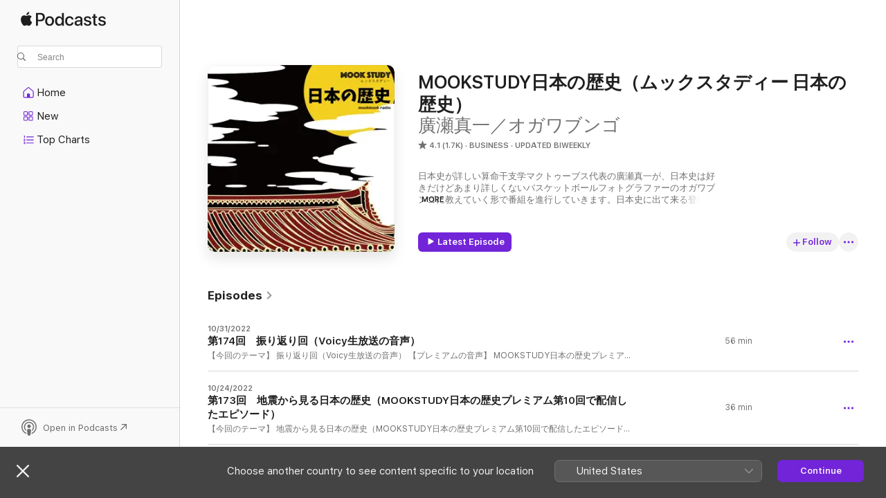

--- FILE ---
content_type: text/html
request_url: https://podcasts.apple.com/jp/podcast/mookstudy%E6%97%A5%E6%9C%AC%E3%81%AE%E6%AD%B4%E5%8F%B2-%E3%83%A0%E3%83%83%E3%82%AF%E3%82%B9%E3%82%BF%E3%83%87%E3%82%A3%E3%83%BC-%E6%97%A5%E6%9C%AC%E3%81%AE%E6%AD%B4%E5%8F%B2/id1348710563?l=en-US
body_size: 34026
content:
<!DOCTYPE html>
<html dir="ltr" lang="en-US">
    <head>
        <meta charset="utf-8" />
        <meta http-equiv="X-UA-Compatible" content="IE=edge" />
        <meta name="viewport" content="width=device-width,initial-scale=1" />
        <meta name="applicable-device" content="pc,mobile" />
        <meta name="referrer" content="strict-origin" />

        <link
            rel="apple-touch-icon"
            sizes="180x180"
            href="/assets/favicon/favicon-180.png"
        />
        <link
            rel="icon"
            type="image/png"
            sizes="32x32"
            href="/assets/favicon/favicon-32.png"
        />
        <link
            rel="icon"
            type="image/png"
            sizes="16x16"
            href="/assets/favicon/favicon-16.png"
        />
        <link
            rel="mask-icon"
            href="/assets/favicon/favicon.svg"
            color="#7e50df"
        />
        <link rel="manifest" href="/manifest.json" />

        <title>MOOKSTUDY日本の歴史（ムックスタディー 日本の歴史） - Podcast - Apple Podcasts</title><!-- HEAD_svelte-1frznod_START --><link rel="preconnect" href="//www.apple.com/wss/fonts" crossorigin="anonymous"><link rel="stylesheet" as="style" href="//www.apple.com/wss/fonts?families=SF+Pro,v4%7CSF+Pro+Icons,v1&amp;display=swap" type="text/css" referrerpolicy="strict-origin-when-cross-origin"><!-- HEAD_svelte-1frznod_END --><!-- HEAD_svelte-eg3hvx_START -->    <meta name="description" content="Listen to 廣瀬真一／オガワブンゴ's MOOKSTUDY日本の歴史（ムックスタディー 日本の歴史） podcast with オガワブンゴ and 廣瀬 真一 on Apple Podcasts.">  <link rel="canonical" href="https://podcasts.apple.com/jp/podcast/mookstudy%E6%97%A5%E6%9C%AC%E3%81%AE%E6%AD%B4%E5%8F%B2-%E3%83%A0%E3%83%83%E3%82%AF%E3%82%B9%E3%82%BF%E3%83%87%E3%82%A3%E3%83%BC-%E6%97%A5%E6%9C%AC%E3%81%AE%E6%AD%B4%E5%8F%B2/id1348710563?l=en-US">   <link rel="alternate" type="application/json+oembed" href="https://podcasts.apple.com/api/oembed?url=https%3A%2F%2Fpodcasts.apple.com%2Fjp%2Fpodcast%2Fmookstudy%25E6%2597%25A5%25E6%259C%25AC%25E3%2581%25AE%25E6%25AD%25B4%25E5%258F%25B2-%25E3%2583%25A0%25E3%2583%2583%25E3%2582%25AF%25E3%2582%25B9%25E3%2582%25BF%25E3%2583%2587%25E3%2582%25A3%25E3%2583%25BC-%25E6%2597%25A5%25E6%259C%25AC%25E3%2581%25AE%25E6%25AD%25B4%25E5%258F%25B2%2Fid1348710563%3Fl%3Den-US" title="MOOKSTUDY日本の歴史（ムックスタディー 日本の歴史） - Podcast - Apple Podcasts">  <meta name="al:ios:app_store_id" content="525463029"> <meta name="al:ios:app_name" content="Apple Podcasts"> <meta name="apple:content_id" content="1348710563"> <meta name="apple:title" content="MOOKSTUDY日本の歴史（ムックスタディー 日本の歴史）"> <meta name="apple:description" content="Listen to 廣瀬真一／オガワブンゴ's MOOKSTUDY日本の歴史（ムックスタディー 日本の歴史） podcast with オガワブンゴ and 廣瀬 真一 on Apple Podcasts.">   <meta property="og:title" content="MOOKSTUDY日本の歴史（ムックスタディー 日本の歴史）"> <meta property="og:description" content="Business Podcast · Updated Biweekly · 日本史が詳しい算命干支学マクトゥーブス代表の廣瀬真一が、日本史は好きだけどあまり詳しくないバスケットボールフォトグラファーのオガワブンゴに教えていく形で番組を進行していきます。日本史に出て来る登場人物や出来事を中心に進めていきますので、「日本史をもう一度おさらいしたい」「日本史に興味がある」という方にオススメです。日本史に興味を持つ人が一人でも増えれば嬉しいなと思ってます！"> <meta property="og:site_name" content="Apple Podcasts"> <meta property="og:url" content="https://podcasts.apple.com/jp/podcast/mookstudy%E6%97%A5%E6%9C%AC%E3%81%AE%E6%AD%B4%E5%8F%B2-%E3%83%A0%E3%83%83%E3%82%AF%E3%82%B9%E3%82%BF%E3%83%87%E3%82%A3%E3%83%BC-%E6%97%A5%E6%9C%AC%E3%81%AE%E6%AD%B4%E5%8F%B2/id1348710563?l=en-US"> <meta property="og:image" content="https://is1-ssl.mzstatic.com/image/thumb/Podcasts124/v4/37/7b/52/377b5221-37e6-8e1b-e442-aa252ed76eb7/mza_582459604238302039.png/1200x1200bf-60.jpg"> <meta property="og:image:secure_url" content="https://is1-ssl.mzstatic.com/image/thumb/Podcasts124/v4/37/7b/52/377b5221-37e6-8e1b-e442-aa252ed76eb7/mza_582459604238302039.png/1200x1200bf-60.jpg"> <meta property="og:image:alt" content="MOOKSTUDY日本の歴史（ムックスタディー 日本の歴史）"> <meta property="og:image:width" content="1200"> <meta property="og:image:height" content="1200"> <meta property="og:image:type" content="image/jpg"> <meta property="og:type" content="website"> <meta property="og:locale" content="en_US">     <meta name="twitter:title" content="MOOKSTUDY日本の歴史（ムックスタディー 日本の歴史）"> <meta name="twitter:description" content="Business Podcast · Updated Biweekly · 日本史が詳しい算命干支学マクトゥーブス代表の廣瀬真一が、日本史は好きだけどあまり詳しくないバスケットボールフォトグラファーのオガワブンゴに教えていく形で番組を進行していきます。日本史に出て来る登場人物や出来事を中心に進めていきますので、「日本史をもう一度おさらいしたい」「日本史に興味がある」という方にオススメです。日本史に興味を持つ人が一人でも増えれば嬉しいなと思ってます！"> <meta name="twitter:site" content="@ApplePodcasts"> <meta name="twitter:image" content="https://is1-ssl.mzstatic.com/image/thumb/Podcasts124/v4/37/7b/52/377b5221-37e6-8e1b-e442-aa252ed76eb7/mza_582459604238302039.png/1200x1200bf-60.jpg"> <meta name="twitter:image:alt" content="MOOKSTUDY日本の歴史（ムックスタディー 日本の歴史）"> <meta name="twitter:card" content="summary">      <!-- HTML_TAG_START -->
                <script id=schema:show type="application/ld+json">
                    {"@context":"http://schema.org","@type":"CreativeWorkSeries","name":"MOOKSTUDY日本の歴史（ムックスタディー 日本の歴史）","description":"日本史が詳しい算命干支学マクトゥーブス代表の廣瀬真一が、日本史は好きだけどあまり詳しくないバスケットボールフォトグラファーのオガワブンゴに教えていく形で番組を進行していきます。日本史に出て来る登場人物や出来事を中心に進めていきますので、「日本史をもう一度おさらいしたい」「日本史に興味がある」という方にオススメです。日本史に興味を持つ人が一人でも増えれば嬉しいなと思ってます！","genre":["Business","Podcasts"],"url":"https://podcasts.apple.com/jp/podcast/mookstudy%E6%97%A5%E6%9C%AC%E3%81%AE%E6%AD%B4%E5%8F%B2-%E3%83%A0%E3%83%83%E3%82%AF%E3%82%B9%E3%82%BF%E3%83%87%E3%82%A3%E3%83%BC-%E6%97%A5%E6%9C%AC%E3%81%AE%E6%AD%B4%E5%8F%B2/id1348710563?l=en-US","offers":[{"@type":"Offer","category":"free","price":0}],"dateModified":"2022-10-31T22:00:00Z","thumbnailUrl":"https://is1-ssl.mzstatic.com/image/thumb/Podcasts124/v4/37/7b/52/377b5221-37e6-8e1b-e442-aa252ed76eb7/mza_582459604238302039.png/1200x1200bf.webp","aggregateRating":{"@type":"AggregateRating","ratingValue":4.1,"reviewCount":1651,"itemReviewed":{"@type":"CreativeWorkSeries","name":"MOOKSTUDY日本の歴史（ムックスタディー 日本の歴史）","description":"日本史が詳しい算命干支学マクトゥーブス代表の廣瀬真一が、日本史は好きだけどあまり詳しくないバスケットボールフォトグラファーのオガワブンゴに教えていく形で番組を進行していきます。日本史に出て来る登場人物や出来事を中心に進めていきますので、「日本史をもう一度おさらいしたい」「日本史に興味がある」という方にオススメです。日本史に興味を持つ人が一人でも増えれば嬉しいなと思ってます！","genre":["Business","Podcasts"],"url":"https://podcasts.apple.com/jp/podcast/mookstudy%E6%97%A5%E6%9C%AC%E3%81%AE%E6%AD%B4%E5%8F%B2-%E3%83%A0%E3%83%83%E3%82%AF%E3%82%B9%E3%82%BF%E3%83%87%E3%82%A3%E3%83%BC-%E6%97%A5%E6%9C%AC%E3%81%AE%E6%AD%B4%E5%8F%B2/id1348710563?l=en-US","offers":[{"@type":"Offer","category":"free","price":0}],"dateModified":"2022-10-31T22:00:00Z","thumbnailUrl":"https://is1-ssl.mzstatic.com/image/thumb/Podcasts124/v4/37/7b/52/377b5221-37e6-8e1b-e442-aa252ed76eb7/mza_582459604238302039.png/1200x1200bf.webp"}},"review":[{"@type":"Review","author":"工場長！","datePublished":"2025-09-12","name":"今更ですが…","reviewBody":"何回もリピートで聴かせていただいてます、","reviewRating":{"@type":"Rating","ratingValue":5,"bestRating":5,"worstRating":1},"itemReviewed":{"@type":"CreativeWorkSeries","name":"MOOKSTUDY日本の歴史（ムックスタディー 日本の歴史）","description":"日本史が詳しい算命干支学マクトゥーブス代表の廣瀬真一が、日本史は好きだけどあまり詳しくないバスケットボールフォトグラファーのオガワブンゴに教えていく形で番組を進行していきます。日本史に出て来る登場人物や出来事を中心に進めていきますので、「日本史をもう一度おさらいしたい」「日本史に興味がある」という方にオススメです。日本史に興味を持つ人が一人でも増えれば嬉しいなと思ってます！","genre":["Business","Podcasts"],"url":"https://podcasts.apple.com/jp/podcast/mookstudy%E6%97%A5%E6%9C%AC%E3%81%AE%E6%AD%B4%E5%8F%B2-%E3%83%A0%E3%83%83%E3%82%AF%E3%82%B9%E3%82%BF%E3%83%87%E3%82%A3%E3%83%BC-%E6%97%A5%E6%9C%AC%E3%81%AE%E6%AD%B4%E5%8F%B2/id1348710563?l=en-US","offers":[{"@type":"Offer","category":"free","price":0}],"dateModified":"2022-10-31T22:00:00Z","thumbnailUrl":"https://is1-ssl.mzstatic.com/image/thumb/Podcasts124/v4/37/7b/52/377b5221-37e6-8e1b-e442-aa252ed76eb7/mza_582459604238302039.png/1200x1200bf.webp"}},{"@type":"Review","author":"2 Aider Brothers つえ","datePublished":"2025-05-01","name":"…激しく同意です。","reviewBody":"ひろせさん…\nもうお亡くなりになられてるんですよね…\nレビューで知った方、申しわけないですが…\nそうみたいです…\n\nすごく良い番組を世間に発信してた方が亡くなっていたと知った時には、絶句いたしました…\n\nブンゴさんには、かける言葉もございません…\n\nリアルタイムで聴いてはいたのですが、、現実を受け入れないでいましたが、\nなんでしょう…\n続きを聴きたくて…\n\nでも、何度でも聴けるポッドキャストに残してくださった事に強い意志を感じます。\n何度も聴きます！\nお二人の暖かいやり取り面白いです。\nこれからもファンです。\n\n何度も聴きます、聴く度に新たな気付きがありますだから聴いてしまいます！\n大好きです。\n\n遅ればせながら、ありがとうございましたm(_ _)m\nお疲れ様でした。。。","reviewRating":{"@type":"Rating","ratingValue":5,"bestRating":5,"worstRating":1},"itemReviewed":{"@type":"CreativeWorkSeries","name":"MOOKSTUDY日本の歴史（ムックスタディー 日本の歴史）","description":"日本史が詳しい算命干支学マクトゥーブス代表の廣瀬真一が、日本史は好きだけどあまり詳しくないバスケットボールフォトグラファーのオガワブンゴに教えていく形で番組を進行していきます。日本史に出て来る登場人物や出来事を中心に進めていきますので、「日本史をもう一度おさらいしたい」「日本史に興味がある」という方にオススメです。日本史に興味を持つ人が一人でも増えれば嬉しいなと思ってます！","genre":["Business","Podcasts"],"url":"https://podcasts.apple.com/jp/podcast/mookstudy%E6%97%A5%E6%9C%AC%E3%81%AE%E6%AD%B4%E5%8F%B2-%E3%83%A0%E3%83%83%E3%82%AF%E3%82%B9%E3%82%BF%E3%83%87%E3%82%A3%E3%83%BC-%E6%97%A5%E6%9C%AC%E3%81%AE%E6%AD%B4%E5%8F%B2/id1348710563?l=en-US","offers":[{"@type":"Offer","category":"free","price":0}],"dateModified":"2022-10-31T22:00:00Z","thumbnailUrl":"https://is1-ssl.mzstatic.com/image/thumb/Podcasts124/v4/37/7b/52/377b5221-37e6-8e1b-e442-aa252ed76eb7/mza_582459604238302039.png/1200x1200bf.webp"}},{"@type":"Review","author":"イワシ助","datePublished":"2025-01-11","name":"いつまでもありがとう","reviewBody":"聴き始めて４年ですが、未だにちょくちょく聴いてます。最高です","reviewRating":{"@type":"Rating","ratingValue":5,"bestRating":5,"worstRating":1},"itemReviewed":{"@type":"CreativeWorkSeries","name":"MOOKSTUDY日本の歴史（ムックスタディー 日本の歴史）","description":"日本史が詳しい算命干支学マクトゥーブス代表の廣瀬真一が、日本史は好きだけどあまり詳しくないバスケットボールフォトグラファーのオガワブンゴに教えていく形で番組を進行していきます。日本史に出て来る登場人物や出来事を中心に進めていきますので、「日本史をもう一度おさらいしたい」「日本史に興味がある」という方にオススメです。日本史に興味を持つ人が一人でも増えれば嬉しいなと思ってます！","genre":["Business","Podcasts"],"url":"https://podcasts.apple.com/jp/podcast/mookstudy%E6%97%A5%E6%9C%AC%E3%81%AE%E6%AD%B4%E5%8F%B2-%E3%83%A0%E3%83%83%E3%82%AF%E3%82%B9%E3%82%BF%E3%83%87%E3%82%A3%E3%83%BC-%E6%97%A5%E6%9C%AC%E3%81%AE%E6%AD%B4%E5%8F%B2/id1348710563?l=en-US","offers":[{"@type":"Offer","category":"free","price":0}],"dateModified":"2022-10-31T22:00:00Z","thumbnailUrl":"https://is1-ssl.mzstatic.com/image/thumb/Podcasts124/v4/37/7b/52/377b5221-37e6-8e1b-e442-aa252ed76eb7/mza_582459604238302039.png/1200x1200bf.webp"}},{"@type":"Review","author":"ずんく","datePublished":"2024-03-11","name":"廣瀬さんと話してみたかった…","reviewBody":"遅ればせながら最近ポッドキャストを聞くようになったのでこのラジオに辿り着きました。\n\nわたしは日本史が大好きだったので、このラジオがとても好きになりました。\n\nしかし、最近更新されてないなと思っていたら廣瀬真一さんがお亡くなりになっていたことを知りました。\n\n廣瀬さんとは江戸時代からそれより前は同じ意見だったので我が意を得たりという思いで聞きました。\n\n逆に明治から大東亜戦争にかけては意見の相違が多かったので「廣瀬さんはそう見るのか」という発見があり、それはそれでおもしろく拝聴しました。\n\n例えば廣瀬さんは乃木希典のことを「人格者、教育者としては素晴らしいけど軍人としてはダメだった」という司馬遼太郎の「坂の上の雲」と同じ視点で語りました。\n\nまた、満洲事変から大東亜戦争にかけての部分は軍部大臣現役武官制などをチョイスして軍部の暴走であるという説明でした。\n\nわたしは乃木希典はれっきとした名将であると思っているし、昭和に関してはむしろ近衛文麿政権のように嫌がる陸軍参謀本部を首相とその側近、朝日新聞がサンドイッチにして無理矢理戦線拡大させたのが対米開戦に繋がったと見ています。\n\nわたしは文民統制にも批判的で、これはアメリカによるイラク戦争やロシアによるウクライナ侵略、中国による台湾への圧力などむしろ政治が暴走して軍が止められないケースが往々にしてあるのもあります。\n\nナチスドイツですらヒトラーが軍部の作戦をことごとく却下して自分で突き進んだ結果が独ソ戦の大敗北だと見ているので、あまりに文民統制を突き詰めると戦争を知らない文民だからこそ空気感や勢いで戦争に突っ走るとわたしは思っています。\n\nなので廣瀬さんの視点を聞くことで、自分と違う考え方に触れてよりこのへんの時代に興味関心を持てました。\n\nしかし、時代を超えて廣瀬さんと共通していたのは「歴史は勝ったものが作る」という着眼点です。\n\n関ヶ原の戦い以降は徳川幕府が歴史を作り、逆に明治維新後は明治政府が歴史を作り、大東亜戦争に負けたあとはアメリカが歴史を作りました。\n\nだからこそ作家や歴史家の本は負けた側を一方的に批判して勝った側を手放しで賞賛します。\n\n廣瀬さんは歴史家でも作家でもないからこそニュートラルな視点で歴史を見れたのだと思うし、だからこそ「歴史は勝った側が作る」という本質に基づいてお話出来たんだろうなと思います。\n\n廣瀬さんと歴史についてお話してみたかったです。\n\nそして廣瀬さんのような素晴らしい方とこのラジオを放送してくださったオガワブンゴさんにも心から御礼申し上げます。\n\nこれからも過去の放送を何度も聞きたいと思います。","reviewRating":{"@type":"Rating","ratingValue":5,"bestRating":5,"worstRating":1},"itemReviewed":{"@type":"CreativeWorkSeries","name":"MOOKSTUDY日本の歴史（ムックスタディー 日本の歴史）","description":"日本史が詳しい算命干支学マクトゥーブス代表の廣瀬真一が、日本史は好きだけどあまり詳しくないバスケットボールフォトグラファーのオガワブンゴに教えていく形で番組を進行していきます。日本史に出て来る登場人物や出来事を中心に進めていきますので、「日本史をもう一度おさらいしたい」「日本史に興味がある」という方にオススメです。日本史に興味を持つ人が一人でも増えれば嬉しいなと思ってます！","genre":["Business","Podcasts"],"url":"https://podcasts.apple.com/jp/podcast/mookstudy%E6%97%A5%E6%9C%AC%E3%81%AE%E6%AD%B4%E5%8F%B2-%E3%83%A0%E3%83%83%E3%82%AF%E3%82%B9%E3%82%BF%E3%83%87%E3%82%A3%E3%83%BC-%E6%97%A5%E6%9C%AC%E3%81%AE%E6%AD%B4%E5%8F%B2/id1348710563?l=en-US","offers":[{"@type":"Offer","category":"free","price":0}],"dateModified":"2022-10-31T22:00:00Z","thumbnailUrl":"https://is1-ssl.mzstatic.com/image/thumb/Podcasts124/v4/37/7b/52/377b5221-37e6-8e1b-e442-aa252ed76eb7/mza_582459604238302039.png/1200x1200bf.webp"}},{"@type":"Review","author":"にゃおっっq","datePublished":"2023-09-04","name":"素晴らしい","reviewBody":"ありがとうございます。","reviewRating":{"@type":"Rating","ratingValue":5,"bestRating":5,"worstRating":1},"itemReviewed":{"@type":"CreativeWorkSeries","name":"MOOKSTUDY日本の歴史（ムックスタディー 日本の歴史）","description":"日本史が詳しい算命干支学マクトゥーブス代表の廣瀬真一が、日本史は好きだけどあまり詳しくないバスケットボールフォトグラファーのオガワブンゴに教えていく形で番組を進行していきます。日本史に出て来る登場人物や出来事を中心に進めていきますので、「日本史をもう一度おさらいしたい」「日本史に興味がある」という方にオススメです。日本史に興味を持つ人が一人でも増えれば嬉しいなと思ってます！","genre":["Business","Podcasts"],"url":"https://podcasts.apple.com/jp/podcast/mookstudy%E6%97%A5%E6%9C%AC%E3%81%AE%E6%AD%B4%E5%8F%B2-%E3%83%A0%E3%83%83%E3%82%AF%E3%82%B9%E3%82%BF%E3%83%87%E3%82%A3%E3%83%BC-%E6%97%A5%E6%9C%AC%E3%81%AE%E6%AD%B4%E5%8F%B2/id1348710563?l=en-US","offers":[{"@type":"Offer","category":"free","price":0}],"dateModified":"2022-10-31T22:00:00Z","thumbnailUrl":"https://is1-ssl.mzstatic.com/image/thumb/Podcasts124/v4/37/7b/52/377b5221-37e6-8e1b-e442-aa252ed76eb7/mza_582459604238302039.png/1200x1200bf.webp"}},{"@type":"Review","author":"TorlToriNeko","datePublished":"2023-09-03","name":"ひろせさん、ありがとうございました。","reviewBody":"他の方のレビューで亡くなったことを知り、びっくりと同時に残念でなりません。未だに何度も過去のものを寝る前に聴いています。本当にありがとうございました。","reviewRating":{"@type":"Rating","ratingValue":5,"bestRating":5,"worstRating":1},"itemReviewed":{"@type":"CreativeWorkSeries","name":"MOOKSTUDY日本の歴史（ムックスタディー 日本の歴史）","description":"日本史が詳しい算命干支学マクトゥーブス代表の廣瀬真一が、日本史は好きだけどあまり詳しくないバスケットボールフォトグラファーのオガワブンゴに教えていく形で番組を進行していきます。日本史に出て来る登場人物や出来事を中心に進めていきますので、「日本史をもう一度おさらいしたい」「日本史に興味がある」という方にオススメです。日本史に興味を持つ人が一人でも増えれば嬉しいなと思ってます！","genre":["Business","Podcasts"],"url":"https://podcasts.apple.com/jp/podcast/mookstudy%E6%97%A5%E6%9C%AC%E3%81%AE%E6%AD%B4%E5%8F%B2-%E3%83%A0%E3%83%83%E3%82%AF%E3%82%B9%E3%82%BF%E3%83%87%E3%82%A3%E3%83%BC-%E6%97%A5%E6%9C%AC%E3%81%AE%E6%AD%B4%E5%8F%B2/id1348710563?l=en-US","offers":[{"@type":"Offer","category":"free","price":0}],"dateModified":"2022-10-31T22:00:00Z","thumbnailUrl":"https://is1-ssl.mzstatic.com/image/thumb/Podcasts124/v4/37/7b/52/377b5221-37e6-8e1b-e442-aa252ed76eb7/mza_582459604238302039.png/1200x1200bf.webp"}},{"@type":"Review","author":"のそことんかつ","datePublished":"2023-04-11","name":"廣瀬さんありがとうございました。","reviewBody":"今年の3月中旬から内職の仕事をしながら聴き始め、今日で最終話の174回目を聴き終えました。 司馬遼太郎の燃えよ剣の影響で得た幕末の浅い知識しかない私でしたが、廣瀬さんの独特の切り口で語られる様々な時代の歴史に魅了され、すっかり沼にハマってしまいました。\n縄文時代〜昭和まで時系列ではなく行ったり来たりするのも良かったです！ スタンダードな歴史からマニアックな話、文化面、歴史の見方など幅広くお話されていて、とても楽しめました。\n歴史に疎いブンゴさんのあいづちやコメントも面白く、共感できました。笑 \n改めてもっと日本史を知りたいと思わせてくれる番組でした。本当に感謝しています。\nもっともっと廣瀬さんの語る日本史を聴いていたかったです。。。 廣瀬さん、ブンゴさんありがとうございました！！","reviewRating":{"@type":"Rating","ratingValue":5,"bestRating":5,"worstRating":1},"itemReviewed":{"@type":"CreativeWorkSeries","name":"MOOKSTUDY日本の歴史（ムックスタディー 日本の歴史）","description":"日本史が詳しい算命干支学マクトゥーブス代表の廣瀬真一が、日本史は好きだけどあまり詳しくないバスケットボールフォトグラファーのオガワブンゴに教えていく形で番組を進行していきます。日本史に出て来る登場人物や出来事を中心に進めていきますので、「日本史をもう一度おさらいしたい」「日本史に興味がある」という方にオススメです。日本史に興味を持つ人が一人でも増えれば嬉しいなと思ってます！","genre":["Business","Podcasts"],"url":"https://podcasts.apple.com/jp/podcast/mookstudy%E6%97%A5%E6%9C%AC%E3%81%AE%E6%AD%B4%E5%8F%B2-%E3%83%A0%E3%83%83%E3%82%AF%E3%82%B9%E3%82%BF%E3%83%87%E3%82%A3%E3%83%BC-%E6%97%A5%E6%9C%AC%E3%81%AE%E6%AD%B4%E5%8F%B2/id1348710563?l=en-US","offers":[{"@type":"Offer","category":"free","price":0}],"dateModified":"2022-10-31T22:00:00Z","thumbnailUrl":"https://is1-ssl.mzstatic.com/image/thumb/Podcasts124/v4/37/7b/52/377b5221-37e6-8e1b-e442-aa252ed76eb7/mza_582459604238302039.png/1200x1200bf.webp"}},{"@type":"Review","author":"Lottooo1056","datePublished":"2023-03-11","name":"ありがとうございました。","reviewBody":"就寝前に保存済みエピソードを聴くのが今でも日課になっています。京都に生まれ育ちながら歴史に疎い私にとっては、新しい扉を開けてくださったお二人に本当に感謝しています。京都の街歩きが楽しくなりました。\nこれからもずっと聴き続けます。\n心よりご冥福をお祈りします。ブンゴさん、素敵なパートナーを務めていただきありがとうございました。","reviewRating":{"@type":"Rating","ratingValue":5,"bestRating":5,"worstRating":1},"itemReviewed":{"@type":"CreativeWorkSeries","name":"MOOKSTUDY日本の歴史（ムックスタディー 日本の歴史）","description":"日本史が詳しい算命干支学マクトゥーブス代表の廣瀬真一が、日本史は好きだけどあまり詳しくないバスケットボールフォトグラファーのオガワブンゴに教えていく形で番組を進行していきます。日本史に出て来る登場人物や出来事を中心に進めていきますので、「日本史をもう一度おさらいしたい」「日本史に興味がある」という方にオススメです。日本史に興味を持つ人が一人でも増えれば嬉しいなと思ってます！","genre":["Business","Podcasts"],"url":"https://podcasts.apple.com/jp/podcast/mookstudy%E6%97%A5%E6%9C%AC%E3%81%AE%E6%AD%B4%E5%8F%B2-%E3%83%A0%E3%83%83%E3%82%AF%E3%82%B9%E3%82%BF%E3%83%87%E3%82%A3%E3%83%BC-%E6%97%A5%E6%9C%AC%E3%81%AE%E6%AD%B4%E5%8F%B2/id1348710563?l=en-US","offers":[{"@type":"Offer","category":"free","price":0}],"dateModified":"2022-10-31T22:00:00Z","thumbnailUrl":"https://is1-ssl.mzstatic.com/image/thumb/Podcasts124/v4/37/7b/52/377b5221-37e6-8e1b-e442-aa252ed76eb7/mza_582459604238302039.png/1200x1200bf.webp"}},{"@type":"Review","author":"aoi623","datePublished":"2023-02-14","name":"楽しい4年半でした。","reviewBody":"初めの頃からずっと楽しみに聴かせて頂きました。毎回毎回本当に楽しみにしていました。様々な時代、様々なジャンルの人物にスポットを当てて、いつも興味深く聴いていましたが、平易で優しい語り口が耳に心地よく、そしてまた深く知りたいと思って調べたことも何回もありました。 廣瀬さんの訃報にとても驚きました。 また再聴出来る日を楽しみにしていましたが、これからも廣瀬さんの遺産を大切に聴いていきたいと思います。 本当にお疲れさまでした。そして、本当にありがとうございました。","reviewRating":{"@type":"Rating","ratingValue":5,"bestRating":5,"worstRating":1},"itemReviewed":{"@type":"CreativeWorkSeries","name":"MOOKSTUDY日本の歴史（ムックスタディー 日本の歴史）","description":"日本史が詳しい算命干支学マクトゥーブス代表の廣瀬真一が、日本史は好きだけどあまり詳しくないバスケットボールフォトグラファーのオガワブンゴに教えていく形で番組を進行していきます。日本史に出て来る登場人物や出来事を中心に進めていきますので、「日本史をもう一度おさらいしたい」「日本史に興味がある」という方にオススメです。日本史に興味を持つ人が一人でも増えれば嬉しいなと思ってます！","genre":["Business","Podcasts"],"url":"https://podcasts.apple.com/jp/podcast/mookstudy%E6%97%A5%E6%9C%AC%E3%81%AE%E6%AD%B4%E5%8F%B2-%E3%83%A0%E3%83%83%E3%82%AF%E3%82%B9%E3%82%BF%E3%83%87%E3%82%A3%E3%83%BC-%E6%97%A5%E6%9C%AC%E3%81%AE%E6%AD%B4%E5%8F%B2/id1348710563?l=en-US","offers":[{"@type":"Offer","category":"free","price":0}],"dateModified":"2022-10-31T22:00:00Z","thumbnailUrl":"https://is1-ssl.mzstatic.com/image/thumb/Podcasts124/v4/37/7b/52/377b5221-37e6-8e1b-e442-aa252ed76eb7/mza_582459604238302039.png/1200x1200bf.webp"}},{"@type":"Review","author":"ファイルファンクション","datePublished":"2022-09-09","name":"間違いが所々ある","reviewBody":"読み方もそうだけど間違った解説も所々ある\n例えば支柱引き回し\n馬で引っ張られる訳では無い\n素人の俺でも指摘できるくらいだから\n専門家が聞いたら恐らく他の項目も相当あるだろうと思った。\nファクトと推測がごちゃ混ぜになってる感じがする。","reviewRating":{"@type":"Rating","ratingValue":2,"bestRating":5,"worstRating":1},"itemReviewed":{"@type":"CreativeWorkSeries","name":"MOOKSTUDY日本の歴史（ムックスタディー 日本の歴史）","description":"日本史が詳しい算命干支学マクトゥーブス代表の廣瀬真一が、日本史は好きだけどあまり詳しくないバスケットボールフォトグラファーのオガワブンゴに教えていく形で番組を進行していきます。日本史に出て来る登場人物や出来事を中心に進めていきますので、「日本史をもう一度おさらいしたい」「日本史に興味がある」という方にオススメです。日本史に興味を持つ人が一人でも増えれば嬉しいなと思ってます！","genre":["Business","Podcasts"],"url":"https://podcasts.apple.com/jp/podcast/mookstudy%E6%97%A5%E6%9C%AC%E3%81%AE%E6%AD%B4%E5%8F%B2-%E3%83%A0%E3%83%83%E3%82%AF%E3%82%B9%E3%82%BF%E3%83%87%E3%82%A3%E3%83%BC-%E6%97%A5%E6%9C%AC%E3%81%AE%E6%AD%B4%E5%8F%B2/id1348710563?l=en-US","offers":[{"@type":"Offer","category":"free","price":0}],"dateModified":"2022-10-31T22:00:00Z","thumbnailUrl":"https://is1-ssl.mzstatic.com/image/thumb/Podcasts124/v4/37/7b/52/377b5221-37e6-8e1b-e442-aa252ed76eb7/mza_582459604238302039.png/1200x1200bf.webp"}}],"workExample":[{"@type":"AudioObject","datePublished":"2022-10-31","description":"【今回のテーマ】\n\n振り返り回（Voicy生放送の音声）\n\n\n\n【プレミアムの音声】\nMOOKSTUDY日本の歴史プレミアムの音声を聴きたい！という声をいただきましたので、\nダウンロード販売という形をとらさせていただきます。\nご興味のある方は下記URLから販売サイト（BOOTH）へお入りください。\nhttps://ms-rekishi.booth.pm/\n\n\n\n【メッセージ】\n番組へメッセージがあれば下記URLのフォームにご記載ください。\n必ず目を通させていただきます！\n★メッセージフォーム\nhttps://forms.gle/KGQt5BZYyeT9Ky168","duration":"PT55M57S","genre":["Business"],"name":"第174回　振り返り回（Voicy生放送の音声）","offers":[{"@type":"Offer","category":"free","price":0}],"requiresSubscription":"no","uploadDate":"2022-10-31","url":"https://podcasts.apple.com/jp/podcast/%E7%AC%AC174%E5%9B%9E-%E6%8C%AF%E3%82%8A%E8%BF%94%E3%82%8A%E5%9B%9E-voicy%E7%94%9F%E6%94%BE%E9%80%81%E3%81%AE%E9%9F%B3%E5%A3%B0/id1348710563?i=1000584576938&l=en-US","thumbnailUrl":"https://is1-ssl.mzstatic.com/image/thumb/Podcasts124/v4/37/7b/52/377b5221-37e6-8e1b-e442-aa252ed76eb7/mza_582459604238302039.png/1200x1200bf.webp"},{"@type":"AudioObject","datePublished":"2022-10-24","description":"【今回のテーマ】\n\n地震から見る日本の歴史（MOOKSTUDY日本の歴史プレミアム第10回で配信したエピソード）\n\n\n\n番組や廣瀬さんへのメッセージがあれば下記URLのフォームにご記載ください。\n必ず目を通させていただきます！\n★メッセージフォーム\nhttps://forms.gle/KGQt5BZYyeT9Ky168","duration":"PT36M4S","genre":["Business"],"name":"第173回　地震から見る日本の歴史（MOOKSTUDY日本の歴史プレミアム第10回で配信したエピソード）","offers":[{"@type":"Offer","category":"free","price":0}],"requiresSubscription":"no","uploadDate":"2022-10-24","url":"https://podcasts.apple.com/jp/podcast/%E7%AC%AC173%E5%9B%9E-%E5%9C%B0%E9%9C%87%E3%81%8B%E3%82%89%E8%A6%8B%E3%82%8B%E6%97%A5%E6%9C%AC%E3%81%AE%E6%AD%B4%E5%8F%B2-mookstudy%E6%97%A5%E6%9C%AC%E3%81%AE%E6%AD%B4%E5%8F%B2%E3%83%97%E3%83%AC%E3%83%9F%E3%82%A2%E3%83%A0%E7%AC%AC10%E5%9B%9E%E3%81%A7%E9%85%8D%E4%BF%A1%E3%81%97%E3%81%9F%E3%82%A8%E3%83%94%E3%82%BD%E3%83%BC%E3%83%89/id1348710563?i=1000583663131&l=en-US","thumbnailUrl":"https://is1-ssl.mzstatic.com/image/thumb/Podcasts124/v4/37/7b/52/377b5221-37e6-8e1b-e442-aa252ed76eb7/mza_582459604238302039.png/1200x1200bf.webp"},{"@type":"AudioObject","datePublished":"2022-10-17","description":"「MOOKSTUDY日本の歴史 プレミアム」サンプル音声です。 冒頭のみ配信しております。\n\n【プレミアム】 第16回　清朝初期の皇帝\n\n■MOOKSTUDY日本の歴史 プレミアム\n\nhttps://lounge.dmm.com/detail/4412/\n\n【提供コンテンツ】\n\n・第１、第３月曜日 17:00ごろ（日本時間）に音声エピソードを配信\n\n・月１回オンラインでの懇親会\n\n・プレミアムメンバーのおすすめ歴史スポットや書物などの共有の場\n\n・お散歩トークツアー（※予定）\n\n【料金】 月額1,650円（税込） ※DMMオンラインサロンを使用\n\n\n\n★番組へのリクエストフォーム http://bit.ly/2TrKixS\n\n\n\n▼広告掲載について（番組スポンサー、PRエピソード）\n\nhttps://mookstudy1.mookmookradio.com/ad/","duration":"PT5M12S","genre":["Business"],"name":"【プレミアム】 第16回　清朝初期の皇帝　sample","offers":[{"@type":"Offer","category":"free","price":0}],"requiresSubscription":"no","uploadDate":"2022-10-17","url":"https://podcasts.apple.com/jp/podcast/%E3%83%97%E3%83%AC%E3%83%9F%E3%82%A2%E3%83%A0-%E7%AC%AC16%E5%9B%9E-%E6%B8%85%E6%9C%9D%E5%88%9D%E6%9C%9F%E3%81%AE%E7%9A%87%E5%B8%9D-sample/id1348710563?i=1000582868278&l=en-US","thumbnailUrl":"https://is1-ssl.mzstatic.com/image/thumb/Podcasts124/v4/37/7b/52/377b5221-37e6-8e1b-e442-aa252ed76eb7/mza_582459604238302039.png/1200x1200bf.webp"},{"@type":"AudioObject","datePublished":"2022-10-10","description":"【今回のテーマ】\n\n和算\n\n★リクエストフォーム http://bit.ly/2TrKixS\n\n◆MOOKSTUDY日本の歴史プレミアム https://lounge.dmm.com/detail/4412/\n\n▼教えて！歴史のイベント https://forms.gle/KytNorvSPZnPSrGNA\n\n▼広告掲載について（番組スポンサー、配信者向け、PRエピソード） https://mookstudy1.mookmookradio.com/ad/","duration":"PT20M10S","genre":["Business"],"name":"第172回　和算　","offers":[{"@type":"Offer","category":"free","price":0}],"requiresSubscription":"no","uploadDate":"2022-10-10","url":"https://podcasts.apple.com/jp/podcast/%E7%AC%AC172%E5%9B%9E-%E5%92%8C%E7%AE%97/id1348710563?i=1000582124889&l=en-US","thumbnailUrl":"https://is1-ssl.mzstatic.com/image/thumb/Podcasts124/v4/37/7b/52/377b5221-37e6-8e1b-e442-aa252ed76eb7/mza_582459604238302039.png/1200x1200bf.webp"},{"@type":"AudioObject","datePublished":"2022-10-03","description":"「MOOKSTUDY日本の歴史 プレミアム」サンプル音声です。 冒頭のみ配信しております。\n\n【プレミアム】 第15回　赤松小三郎\n\n■MOOKSTUDY日本の歴史 プレミアム\n\nhttps://lounge.dmm.com/detail/4412/\n\n【提供コンテンツ】\n\n・第１、第３月曜日 17:00ごろ（日本時間）に音声エピソードを配信\n\n・月１回オンラインでの懇親会\n\n・プレミアムメンバーのおすすめ歴史スポットや書物などの共有の場\n\n・お散歩トークツアー（※予定）\n\n【料金】 月額1,650円（税込） ※DMMオンラインサロンを使用\n\n★番組へのリクエストフォーム http://bit.ly/2TrKixS\n\n▼教えて！歴史のイベント https://forms.gle/KytNorvSPZnPSrGNA\n\n▼広告掲載について（番組スポンサー、PRエピソード）\n\nhttps://mookstudy1.mookmookradio.com/ad/","duration":"PT5M4S","genre":["Business"],"name":"【プレミアム】第15回　赤松小三郎　sample","offers":[{"@type":"Offer","category":"free","price":0}],"requiresSubscription":"no","uploadDate":"2022-10-03","url":"https://podcasts.apple.com/jp/podcast/%E3%83%97%E3%83%AC%E3%83%9F%E3%82%A2%E3%83%A0-%E7%AC%AC15%E5%9B%9E-%E8%B5%A4%E6%9D%BE%E5%B0%8F%E4%B8%89%E9%83%8E-sample/id1348710563?i=1000581368807&l=en-US","thumbnailUrl":"https://is1-ssl.mzstatic.com/image/thumb/Podcasts122/v4/d0/f4/e3/d0f4e3b7-7e2a-d562-bb1d-059199e9d2f2/mza_811226222257555380.jpg/1200x1200bf.webp"},{"@type":"AudioObject","datePublished":"2022-09-26","description":"【今回のテーマ】\n\n阿倍仲麻呂\n\n★リクエストフォーム http://bit.ly/2TrKixS\n\n◆MOOKSTUDY日本の歴史プレミアム https://lounge.dmm.com/detail/4412/\n\n▼教えて！歴史のイベント https://forms.gle/KytNorvSPZnPSrGNA\n\n▼広告掲載について（番組スポンサー、配信者向け、PRエピソード） https://mookstudy1.mookmookradio.com/ad/","duration":"PT21M33S","genre":["Business"],"name":"第171回　阿倍仲麻呂","offers":[{"@type":"Offer","category":"free","price":0}],"requiresSubscription":"no","uploadDate":"2022-09-26","url":"https://podcasts.apple.com/jp/podcast/%E7%AC%AC171%E5%9B%9E-%E9%98%BF%E5%80%8D%E4%BB%B2%E9%BA%BB%E5%91%82/id1348710563?i=1000580653279&l=en-US","thumbnailUrl":"https://is1-ssl.mzstatic.com/image/thumb/Podcasts124/v4/37/7b/52/377b5221-37e6-8e1b-e442-aa252ed76eb7/mza_582459604238302039.png/1200x1200bf.webp"},{"@type":"AudioObject","datePublished":"2022-09-19","description":"「MOOKSTUDY日本の歴史 プレミアム」サンプル音声です。 冒頭のみ配信しております。\n\n【プレミアム】 第14回　バサラ\n\n■MOOKSTUDY日本の歴史 プレミアム\n\nhttps://lounge.dmm.com/detail/4412/\n\n【提供コンテンツ】\n\n・第１、第３月曜日 17:00ごろ（日本時間）に音声エピソードを配信\n\n・月１回オンラインでの懇親会\n\n・プレミアムメンバーのおすすめ歴史スポットや書物などの共有の場\n\n・お散歩トークツアー（※予定）\n\n【料金】 月額1,650円（税込） ※DMMオンラインサロンを使用\n\n\n\n★番組へのリクエストフォーム http://bit.ly/2TrKixS\n\n\n\n▼教えて！歴史のイベント https://forms.gle/KytNorvSPZnPSrGNA\n\n\n\n▼広告掲載について（番組スポンサー、PRエピソード）\n\nhttps://mookstudy1.mookmookradio.com/ad/","duration":"PT5M11S","genre":["Business"],"name":"【プレミアム】第14回　バサラ　sample","offers":[{"@type":"Offer","category":"free","price":0}],"requiresSubscription":"no","uploadDate":"2022-09-19","url":"https://podcasts.apple.com/jp/podcast/%E3%83%97%E3%83%AC%E3%83%9F%E3%82%A2%E3%83%A0-%E7%AC%AC14%E5%9B%9E-%E3%83%90%E3%82%B5%E3%83%A9-sample/id1348710563?i=1000579904430&l=en-US","thumbnailUrl":"https://is1-ssl.mzstatic.com/image/thumb/Podcasts122/v4/54/69/55/54695541-4a70-bc59-ce2b-447846d6e6d3/mza_14110446018075077988.jpg/1200x1200bf.webp"},{"@type":"AudioObject","datePublished":"2022-09-12","description":"【今回のテーマ】 \n\n久坂玄瑞\n\n★リクエストフォーム http://bit.ly/2TrKixS\n\n◆MOOKSTUDY日本の歴史プレミアム https://lounge.dmm.com/detail/4412/\n\n▼教えて！歴史のイベント https://forms.gle/KytNorvSPZnPSrGNA\n\n▼広告掲載について（番組スポンサー、配信者向け、PRエピソード） https://mookstudy1.mookmookradio.com/ad/","duration":"PT25M55S","genre":["Business"],"name":"第170回　久坂玄瑞","offers":[{"@type":"Offer","category":"free","price":0}],"requiresSubscription":"no","uploadDate":"2022-09-12","url":"https://podcasts.apple.com/jp/podcast/%E7%AC%AC170%E5%9B%9E-%E4%B9%85%E5%9D%82%E7%8E%84%E7%91%9E/id1348710563?i=1000579172971&l=en-US","thumbnailUrl":"https://is1-ssl.mzstatic.com/image/thumb/Podcasts124/v4/37/7b/52/377b5221-37e6-8e1b-e442-aa252ed76eb7/mza_582459604238302039.png/1200x1200bf.webp"},{"@type":"AudioObject","datePublished":"2022-09-05","description":"「MOOKSTUDY日本の歴史 プレミアム」サンプル音声です。 冒頭のみ配信しております。\n\n【プレミアム】 第13回　過去から学ぼう PART-1\n\n■MOOKSTUDY日本の歴史 プレミアム\n\nhttps://lounge.dmm.com/detail/4412/\n\n【提供コンテンツ】\n\n・第１、第３月曜日 17:00ごろ（日本時間）に音声エピソードを配信\n\n・月１回オンラインでの懇親会\n\n・プレミアムメンバーのおすすめ歴史スポットや書物などの共有の場\n\n・お散歩トークツアー（※予定）\n\n【料金】 月額1,650円（税込） ※DMMオンラインサロンを使用\n\n★番組へのリクエストフォーム http://bit.ly/2TrKixS\n\n▼教えて！歴史のイベント https://forms.gle/KytNorvSPZnPSrGNA\n\n▼広告掲載について（番組スポンサー、PRエピソード）\n\nhttps://mookstudy1.mookmookradio.com/ad/","duration":"PT1M24S","genre":["Business"],"name":"【プレミアム】第13回　過去から学ぼう PART-1　sample","offers":[{"@type":"Offer","category":"free","price":0}],"requiresSubscription":"no","uploadDate":"2022-09-05","url":"https://podcasts.apple.com/jp/podcast/%E3%83%97%E3%83%AC%E3%83%9F%E3%82%A2%E3%83%A0-%E7%AC%AC13%E5%9B%9E-%E9%81%8E%E5%8E%BB%E3%81%8B%E3%82%89%E5%AD%A6%E3%81%BC%E3%81%86-part-1-sample/id1348710563?i=1000578391211&l=en-US","thumbnailUrl":"https://is1-ssl.mzstatic.com/image/thumb/Podcasts122/v4/22/2f/d2/222fd26c-66bf-80c8-5e49-c25270fec1a4/mza_16828603809662199345.jpg/1200x1200bf.webp"},{"@type":"AudioObject","datePublished":"2022-08-22","description":"【今回のテーマ】 義時の後の北条氏 \n\n★リクエストフォーム http://bit.ly/2TrKixS \n\n◆MOOKSTUDY日本の歴史プレミアム https://lounge.dmm.com/detail/4412/ \n\n▼教えて！歴史のイベント https://forms.gle/KytNorvSPZnPSrGNA \n\n▼広告掲載について（番組スポンサー、配信者向け、PRエピソード） https://mookstudy1.mookmookradio.com/ad/","duration":"PT22M28S","genre":["Business"],"name":"第169回　義時の後の北条氏","offers":[{"@type":"Offer","category":"free","price":0}],"requiresSubscription":"no","uploadDate":"2022-08-22","url":"https://podcasts.apple.com/jp/podcast/%E7%AC%AC169%E5%9B%9E-%E7%BE%A9%E6%99%82%E3%81%AE%E5%BE%8C%E3%81%AE%E5%8C%97%E6%9D%A1%E6%B0%8F/id1348710563?i=1000576902789&l=en-US","thumbnailUrl":"https://is1-ssl.mzstatic.com/image/thumb/Podcasts112/v4/90/56/7d/90567d2a-f66f-7dd8-ac79-59fa43c807d8/mza_1648951013120777845.png/1200x1200bf.webp"},{"@type":"AudioObject","datePublished":"2022-08-15","description":"「MOOKSTUDY日本の歴史 プレミアム」サンプル音声です。 冒頭のみ配信しております。 \n\n【プレミアム】 第12回　原爆 \n\n\n\n■MOOKSTUDY日本の歴史 プレミアム \n\nhttps://lounge.dmm.com/detail/4412/ \n\n【提供コンテンツ】 \n\n・第１、第３月曜日 17:00ごろ（日本時間）に音声エピソードを配信 \n\n・月１回オンラインでの懇親会 \n\n・プレミアムメンバーのおすすめ歴史スポットや書物などの共有の場 \n\n・お散歩トークツアー（※予定） \n\n【料金】 月額1,650円（税込） ※DMMオンラインサロンを使用 \n\n\n\n★番組へのリクエストフォーム http://bit.ly/2TrKixS \n\n▼教えて！歴史のイベント https://forms.gle/KytNorvSPZnPSrGNA \n\n▼広告掲載について（番組スポンサー、PRエピソード）\n\n https://mookstudy1.mookmookradio.com/ad/","duration":"PT6M9S","genre":["Business"],"name":"【プレミアム】第12回　原爆　sample","offers":[{"@type":"Offer","category":"free","price":0}],"requiresSubscription":"no","uploadDate":"2022-08-15","url":"https://podcasts.apple.com/jp/podcast/%E3%83%97%E3%83%AC%E3%83%9F%E3%82%A2%E3%83%A0-%E7%AC%AC12%E5%9B%9E-%E5%8E%9F%E7%88%86-sample/id1348710563?i=1000576100332&l=en-US","thumbnailUrl":"https://is1-ssl.mzstatic.com/image/thumb/Podcasts124/v4/37/7b/52/377b5221-37e6-8e1b-e442-aa252ed76eb7/mza_582459604238302039.png/1200x1200bf.webp"},{"@type":"AudioObject","datePublished":"2022-08-08","description":"【今回のテーマ】 大江広元 \n\n★リクエストフォーム http://bit.ly/2TrKixS \n\n◆MOOKSTUDY日本の歴史プレミアム https://lounge.dmm.com/detail/4412/ \n\n▼教えて！歴史のイベント https://forms.gle/KytNorvSPZnPSrGNA \n\n▼広告掲載について（番組スポンサー、配信者向け、PRエピソード） https://mookstudy1.mookmookradio.com/ad/","duration":"PT20M7S","genre":["Business"],"name":"第168回　大江広元","offers":[{"@type":"Offer","category":"free","price":0}],"requiresSubscription":"no","uploadDate":"2022-08-08","url":"https://podcasts.apple.com/jp/podcast/%E7%AC%AC168%E5%9B%9E-%E5%A4%A7%E6%B1%9F%E5%BA%83%E5%85%83/id1348710563?i=1000575348583&l=en-US","thumbnailUrl":"https://is1-ssl.mzstatic.com/image/thumb/Podcasts122/v4/1e/0a/68/1e0a6857-ae48-1ffe-4fea-fcdf43a8c7f4/mza_3248424443548567452.png/1200x1200bf.webp"},{"@type":"AudioObject","datePublished":"2022-08-01","description":"「MOOKSTUDY日本の歴史 プレミアム」サンプル音声です。 冒頭のみ配信しております。 \n\n【プレミアム】 第11回　戦国時代の剣豪 \n\n\n\n■MOOKSTUDY日本の歴史 プレミアム\n\nhttps://lounge.dmm.com/detail/4412/\n\n【提供コンテンツ】\n\n・第１、第３月曜日 17:00ごろ（日本時間）に音声エピソードを配信\n\n・月１回オンラインでの懇親会\n\n・プレミアムメンバーのおすすめ歴史スポットや書物などの共有の場\n\n・お散歩トークツアー（※予定）\n\n【料金】 月額1,650円（税込） ※DMMオンラインサロンを使用\n\n★番組へのリクエストフォーム http://bit.ly/2TrKixS\n\n▼教えて！歴史のイベント https://forms.gle/KytNorvSPZnPSrGNA\n\n▼広告掲載について（番組スポンサー、PRエピソード）\n\nhttps://mookstudy1.mookmookradio.com/ad/","duration":"PT5M8S","genre":["Business"],"name":"【プレミアム】第11回　戦国時代の剣豪　sample","offers":[{"@type":"Offer","category":"free","price":0}],"requiresSubscription":"no","uploadDate":"2022-08-01","url":"https://podcasts.apple.com/jp/podcast/%E3%83%97%E3%83%AC%E3%83%9F%E3%82%A2%E3%83%A0-%E7%AC%AC11%E5%9B%9E-%E6%88%A6%E5%9B%BD%E6%99%82%E4%BB%A3%E3%81%AE%E5%89%A3%E8%B1%AA-sample/id1348710563?i=1000574615162&l=en-US","thumbnailUrl":"https://is1-ssl.mzstatic.com/image/thumb/Podcasts124/v4/37/7b/52/377b5221-37e6-8e1b-e442-aa252ed76eb7/mza_582459604238302039.png/1200x1200bf.webp"},{"@type":"AudioObject","datePublished":"2022-07-25","description":"【今回のテーマ】 鍋島直正 \n\n★リクエストフォーム http://bit.ly/2TrKixS \n\n\n\n◆MOOKSTUDY日本の歴史プレミアム https://lounge.dmm.com/detail/4412/ \n\n▼教えて！歴史のイベント https://forms.gle/KytNorvSPZnPSrGNA \n\n▼広告掲載について（番組スポンサー、配信者向け、PRエピソード） https://mookstudy1.mookmookradio.com/ad/","duration":"PT19M35S","genre":["Business"],"name":"第167回　鍋島直正","offers":[{"@type":"Offer","category":"free","price":0}],"requiresSubscription":"no","uploadDate":"2022-07-25","url":"https://podcasts.apple.com/jp/podcast/%E7%AC%AC167%E5%9B%9E-%E9%8D%8B%E5%B3%B6%E7%9B%B4%E6%AD%A3/id1348710563?i=1000571064689&l=en-US","thumbnailUrl":"https://is1-ssl.mzstatic.com/image/thumb/Podcasts122/v4/31/2b/a8/312ba811-a9a5-307f-0f4b-d4e70c2a6cb1/mza_6903802627132489907.png/1200x1200bf.webp"},{"@type":"AudioObject","datePublished":"2022-07-18","description":"「MOOKSTUDY日本の歴史 プレミアム」サンプル音声です。 冒頭のみ配信しております。 \n\n【プレミアム】 第10回　地震から見る日本の歴史 \n\n\n\n■MOOKSTUDY日本の歴史 プレミアム\n\nhttps://lounge.dmm.com/detail/4412/\n\n【提供コンテンツ】\n\n・第１、第３月曜日 17:00ごろ（日本時間）に音声エピソードを配信\n\n・月１回オンラインでの懇親会\n\n・プレミアムメンバーのおすすめ歴史スポットや書物などの共有の場\n\n・お散歩トークツアー（※予定）\n\n【料金】 月額1,650円（税込） ※DMMオンラインサロンを使用\n\n★番組へのリクエストフォーム http://bit.ly/2TrKixS\n\n▼教えて！歴史のイベント https://forms.gle/KytNorvSPZnPSrGNA\n\n▼広告掲載について（番組スポンサー、PRエピソード）\n\nhttps://mookstudy1.mookmookradio.com/ad/","duration":"PT3M39S","genre":["Business"],"name":"【プレミアム】第10回　地震から見る日本の歴史　sample","offers":[{"@type":"Offer","category":"free","price":0}],"requiresSubscription":"no","uploadDate":"2022-07-18","url":"https://podcasts.apple.com/jp/podcast/%E3%83%97%E3%83%AC%E3%83%9F%E3%82%A2%E3%83%A0-%E7%AC%AC10%E5%9B%9E-%E5%9C%B0%E9%9C%87%E3%81%8B%E3%82%89%E8%A6%8B%E3%82%8B%E6%97%A5%E6%9C%AC%E3%81%AE%E6%AD%B4%E5%8F%B2-sample/id1348710563?i=1000570282272&l=en-US","thumbnailUrl":"https://is1-ssl.mzstatic.com/image/thumb/Podcasts124/v4/37/7b/52/377b5221-37e6-8e1b-e442-aa252ed76eb7/mza_582459604238302039.png/1200x1200bf.webp"}]}
                </script>
                <!-- HTML_TAG_END -->    <!-- HEAD_svelte-eg3hvx_END --><!-- HEAD_svelte-1p7jl_START --><!-- HEAD_svelte-1p7jl_END -->
      <script type="module" crossorigin src="/assets/index~6ee77bbec8.js"></script>
      <link rel="stylesheet" href="/assets/index~6c3ea543f1.css">
    </head>
    <body>
        <svg style="display: none" xmlns="http://www.w3.org/2000/svg">
            <symbol id="play-circle-fill" viewBox="0 0 60 60">
                <path
                    class="icon-circle-fill__circle"
                    fill="var(--iconCircleFillBG, transparent)"
                    d="M30 60c16.411 0 30-13.617 30-30C60 13.588 46.382 0 29.971 0 13.588 0 .001 13.588.001 30c0 16.383 13.617 30 30 30Z"
                />
                <path
                    fill="var(--iconFillArrow, var(--keyColor, black))"
                    d="M24.411 41.853c-1.41.853-3.028.177-3.028-1.294V19.47c0-1.44 1.735-2.058 3.028-1.294l17.265 10.235a1.89 1.89 0 0 1 0 3.265L24.411 41.853Z"
                />
            </symbol>
        </svg>
        <script defer src="/assets/focus-visible/focus-visible.min.js"></script>
        

        <script
            async
            src="/includes/js-cdn/musickit/v3/amp/musickit.js"
        ></script>
        <script
            type="module"
            async
            src="/includes/js-cdn/musickit/v3/components/musickit-components/musickit-components.esm.js"
        ></script>
        <script
            nomodule
            async
            src="/includes/js-cdn/musickit/v3/components/musickit-components/musickit-components.js"
        ></script>
        <div id="body-container">
              <div class="app-container svelte-ybg737" data-testid="app-container"> <div class="header svelte-1jb51s" data-testid="header"><nav data-testid="navigation" class="navigation svelte-13li0vp"><div class="navigation__header svelte-13li0vp"><div data-testid="logo" class="logo svelte-1gk6pig"> <a aria-label="Apple Podcasts" role="img" href="https://podcasts.apple.com/jp/new?l=en" class="svelte-1gk6pig"><svg height="12" viewBox="0 0 67 12" width="67" class="podcasts-logo" aria-hidden="true"><path d="M45.646 3.547c1.748 0 2.903.96 2.903 2.409v5.048h-1.44V9.793h-.036c-.424.819-1.35 1.337-2.31 1.337-1.435 0-2.437-.896-2.437-2.22 0-1.288.982-2.065 2.722-2.17l2.005-.112v-.56c0-.82-.536-1.282-1.448-1.282-.836 0-1.42.4-1.539 1.037H42.66c.042-1.33 1.274-2.276 2.986-2.276zm-22.971 0c2.123 0 3.474 1.456 3.474 3.774 0 2.325-1.344 3.774-3.474 3.774s-3.474-1.45-3.474-3.774c0-2.318 1.358-3.774 3.474-3.774zm15.689 0c1.88 0 3.05 1.19 3.174 2.626h-1.434c-.132-.778-.737-1.359-1.726-1.359-1.156 0-1.922.974-1.922 2.507 0 1.568.773 2.514 1.936 2.514.933 0 1.545-.47 1.712-1.324h1.448c-.167 1.548-1.399 2.584-3.174 2.584-2.089 0-3.453-1.435-3.453-3.774 0-2.29 1.364-3.774 3.439-3.774zm14.263.007c1.622 0 2.785.903 2.82 2.206h-1.414c-.062-.652-.612-1.05-1.448-1.05-.814 0-1.357.377-1.357.952 0 .44.362.735 1.12.924l1.233.287c1.476.357 2.033.903 2.033 1.981 0 1.33-1.254 2.241-3.043 2.241-1.726 0-2.889-.89-3-2.234h1.49c.104.708.668 1.086 1.58 1.086.898 0 1.462-.371 1.462-.96 0-.455-.279-.7-1.044-.896L51.75 7.77c-1.323-.322-1.991-1.001-1.991-2.024 0-1.302 1.163-2.191 2.868-2.191zm11.396 0c1.622 0 2.784.903 2.82 2.206h-1.414c-.063-.652-.613-1.05-1.448-1.05-.815 0-1.358.377-1.358.952 0 .44.362.735 1.121.924l1.232.287C66.452 7.23 67 7.776 67 8.854c0 1.33-1.244 2.241-3.033 2.241-1.726 0-2.889-.89-3-2.234h1.49c.104.708.668 1.086 1.58 1.086.898 0 1.461-.371 1.461-.96 0-.455-.278-.7-1.044-.896l-1.308-.322c-1.323-.322-1.992-1.001-1.992-2.024 0-1.302 1.163-2.191 2.869-2.191zM6.368 2.776l.221.001c.348.028 1.352.135 1.994 1.091-.053.04-1.19.7-1.177 2.088.013 1.656 1.445 2.209 1.458 2.222-.013.041-.227.782-.749 1.55-.455.673-.924 1.333-1.673 1.346-.723.014-.964-.43-1.793-.43-.83 0-1.098.417-1.78.444-.723.027-1.272-.715-1.727-1.388C.205 8.34-.504 5.862.46 4.191c.468-.835 1.325-1.36 2.248-1.373.71-.013 1.365.471 1.793.471.429 0 1.191-.565 2.088-.512zM33.884.9v10.104h-1.462V9.751h-.028c-.432.84-1.267 1.33-2.332 1.33-1.83 0-3.077-1.484-3.077-3.76s1.246-3.76 3.063-3.76c1.051 0 1.88.49 2.297 1.302h.028V.9zm24.849.995v1.743h1.392v1.197h-1.392v4.061c0 .63.279.925.891.925.153 0 .397-.021.494-.035v1.19c-.167.042-.5.07-.835.07-1.483 0-2.06-.56-2.06-1.989V4.835h-1.066V3.638h1.065V1.895zM15.665.9c1.949 0 3.306 1.352 3.306 3.32 0 1.974-1.385 3.332-3.355 3.332h-2.158v3.452h-1.56V.9zm31.388 6.778-1.803.112c-.898.056-1.406.448-1.406 1.078 0 .645.529 1.065 1.336 1.065 1.051 0 1.873-.729 1.873-1.688zM22.675 4.793c-1.218 0-1.942.946-1.942 2.528 0 1.596.724 2.528 1.942 2.528s1.942-.932 1.942-2.528c0-1.59-.724-2.528-1.942-2.528zm7.784.056c-1.17 0-1.935.974-1.935 2.472 0 1.512.765 2.479 1.935 2.479 1.155 0 1.928-.98 1.928-2.479 0-1.484-.773-2.472-1.928-2.472zM15.254 2.224h-1.796v4.012h1.789c1.357 0 2.13-.735 2.13-2.01 0-1.274-.773-2.002-2.123-2.002zM6.596.13c.067.649-.188 1.283-.563 1.756-.39.46-1.007.824-1.624.77-.08-.621.228-1.283.577-1.688.389-.473 1.06-.81 1.61-.838z"></path></svg></a> </div> <div class="search-input-wrapper svelte-1gxcl7k" data-testid="search-input"><div data-testid="amp-search-input" aria-controls="search-suggestions" aria-expanded="false" aria-haspopup="listbox" aria-owns="search-suggestions" class="search-input-container svelte-rg26q6" tabindex="-1" role=""><div class="flex-container svelte-rg26q6"><form id="search-input-form" class="svelte-rg26q6"><svg height="16" width="16" viewBox="0 0 16 16" class="search-svg" aria-hidden="true"><path d="M11.87 10.835c.018.015.035.03.051.047l3.864 3.863a.735.735 0 1 1-1.04 1.04l-3.863-3.864a.744.744 0 0 1-.047-.051 6.667 6.667 0 1 1 1.035-1.035zM6.667 12a5.333 5.333 0 1 0 0-10.667 5.333 5.333 0 0 0 0 10.667z"></path></svg> <input value="" aria-autocomplete="list" aria-multiline="false" aria-controls="search-suggestions" aria-label="Search" placeholder="Search" spellcheck="false" autocomplete="off" autocorrect="off" autocapitalize="off" type="text" inputmode="search" class="search-input__text-field svelte-rg26q6" data-testid="search-input__text-field"></form> </div> <div data-testid="search-scope-bar"></div>   </div> </div></div> <div data-testid="navigation-content" class="navigation__content svelte-13li0vp" id="navigation" aria-hidden="false"><div class="navigation__scrollable-container svelte-13li0vp"><div data-testid="navigation-items-primary" class="navigation-items navigation-items--primary svelte-ng61m8"> <ul class="navigation-items__list svelte-ng61m8">  <li class="navigation-item navigation-item__home svelte-1a5yt87" aria-selected="false" data-testid="navigation-item"> <a href="https://podcasts.apple.com/jp/home?l=en" class="navigation-item__link svelte-1a5yt87" role="button" data-testid="home" aria-pressed="false"><div class="navigation-item__content svelte-zhx7t9"> <span class="navigation-item__icon svelte-zhx7t9"> <svg xmlns="http://www.w3.org/2000/svg" width="24" height="24" viewBox="0 0 24 24" aria-hidden="true"><path d="M6.392 19.41H17.84c1.172 0 1.831-.674 1.831-1.787v-6.731c0-.689-.205-1.18-.732-1.612l-5.794-4.863c-.322-.271-.651-.403-1.025-.403-.374 0-.703.132-1.025.403L5.3 9.28c-.527.432-.732.923-.732 1.612v6.73c0 1.114.659 1.788 1.823 1.788Zm0-1.106c-.402 0-.717-.293-.717-.681v-6.731c0-.352.088-.564.337-.77l5.793-4.855c.11-.088.227-.147.315-.147s.205.059.315.147l5.793 4.856c.242.205.337.417.337.769v6.73c0 .389-.315.682-.725.682h-3.596v-4.431c0-.337-.22-.557-.557-.557H10.56c-.337 0-.564.22-.564.557v4.43H6.392Z"></path></svg> </span> <span class="navigation-item__label svelte-zhx7t9"> Home </span> </div></a>  </li>  <li class="navigation-item navigation-item__new svelte-1a5yt87" aria-selected="false" data-testid="navigation-item"> <a href="https://podcasts.apple.com/jp/new?l=en" class="navigation-item__link svelte-1a5yt87" role="button" data-testid="new" aria-pressed="false"><div class="navigation-item__content svelte-zhx7t9"> <span class="navigation-item__icon svelte-zhx7t9"> <svg xmlns="http://www.w3.org/2000/svg" width="24" height="24" viewBox="0 0 24 24" aria-hidden="true"><path d="M9.739 11.138c.93 0 1.399-.47 1.399-1.436V6.428c0-.967-.47-1.428-1.4-1.428h-3.34C5.469 5 5 5.461 5 6.428v3.274c0 .967.469 1.436 1.399 1.436h3.34Zm7.346 0c.93 0 1.399-.47 1.399-1.436V6.428c0-.967-.469-1.428-1.399-1.428h-3.333c-.937 0-1.406.461-1.406 1.428v3.274c0 .967.469 1.436 1.406 1.436h3.333Zm-7.368-1.033H6.414c-.257 0-.381-.132-.381-.403V6.428c0-.263.124-.395.38-.395h3.304c.256 0 .388.132.388.395v3.274c0 .271-.132.403-.388.403Zm7.353 0h-3.303c-.264 0-.388-.132-.388-.403V6.428c0-.263.124-.395.388-.395h3.303c.257 0 .381.132.381.395v3.274c0 .271-.124.403-.38.403Zm-7.33 8.379c.93 0 1.399-.462 1.399-1.428v-3.282c0-.96-.47-1.428-1.4-1.428h-3.34c-.93 0-1.398.469-1.398 1.428v3.282c0 .966.469 1.428 1.399 1.428h3.34Zm7.346 0c.93 0 1.399-.462 1.399-1.428v-3.282c0-.96-.469-1.428-1.399-1.428h-3.333c-.937 0-1.406.469-1.406 1.428v3.282c0 .966.469 1.428 1.406 1.428h3.333ZM9.717 17.45H6.414c-.257 0-.381-.132-.381-.395v-3.274c0-.271.124-.403.38-.403h3.304c.256 0 .388.132.388.403v3.274c0 .263-.132.395-.388.395Zm7.353 0h-3.303c-.264 0-.388-.132-.388-.395v-3.274c0-.271.124-.403.388-.403h3.303c.257 0 .381.132.381.403v3.274c0 .263-.124.395-.38.395Z"></path></svg> </span> <span class="navigation-item__label svelte-zhx7t9"> New </span> </div></a>  </li>  <li class="navigation-item navigation-item__charts svelte-1a5yt87" aria-selected="false" data-testid="navigation-item"> <a href="https://podcasts.apple.com/jp/charts?l=en" class="navigation-item__link svelte-1a5yt87" role="button" data-testid="charts" aria-pressed="false"><div class="navigation-item__content svelte-zhx7t9"> <span class="navigation-item__icon svelte-zhx7t9"> <svg xmlns="http://www.w3.org/2000/svg" width="24" height="24" viewBox="0 0 24 24" aria-hidden="true"><path d="M6.597 9.362c.278 0 .476-.161.476-.49V6.504c0-.307-.22-.505-.542-.505-.257 0-.418.088-.6.212l-.52.36c-.147.102-.228.197-.228.35 0 .191.147.323.315.323.095 0 .14-.015.264-.102l.337-.227h.014V8.87c0 .33.19.49.484.49Zm12.568-.886c.33 0 .593-.257.593-.586a.586.586 0 0 0-.593-.594h-9.66a.586.586 0 0 0-.594.594c0 .33.264.586.593.586h9.661ZM7.3 13.778c.198 0 .351-.139.351-.344 0-.22-.146-.359-.351-.359H6.252v-.022l.601-.483c.498-.41.696-.645.696-1.077 0-.586-.49-.981-1.282-.981-.703 0-1.208.366-1.208.835 0 .234.153.359.402.359.169 0 .279-.052.381-.22.103-.176.235-.271.44-.271.212 0 .366.139.366.344 0 .176-.088.33-.469.63l-.96.791a.493.493 0 0 0-.204.41c0 .227.16.388.402.388H7.3Zm11.865-.871a.59.59 0 1 0 0-1.18h-9.66a.59.59 0 1 0 0 1.18h9.66ZM6.282 18.34c.871 0 1.384-.388 1.384-1.003 0-.403-.278-.681-.784-.725v-.022c.367-.066.66-.315.66-.74 0-.557-.542-.864-1.268-.864-.57 0-1.193.27-1.193.754 0 .205.146.352.373.352.161 0 .234-.066.337-.176.168-.183.3-.242.483-.242.227 0 .396.11.396.33 0 .205-.176.308-.476.308h-.08c-.206 0-.338.102-.338.314 0 .198.125.315.337.315h.095c.33 0 .506.11.506.337 0 .198-.183.345-.432.345-.257 0-.44-.147-.579-.286-.088-.08-.161-.14-.3-.14-.235 0-.403.14-.403.367 0 .505.688.776 1.282.776Zm12.883-1.01c.33 0 .593-.257.593-.586a.586.586 0 0 0-.593-.594h-9.66a.586.586 0 0 0-.594.594c0 .33.264.586.593.586h9.661Z"></path></svg> </span> <span class="navigation-item__label svelte-zhx7t9"> Top Charts </span> </div></a>  </li>  <li class="navigation-item navigation-item__search svelte-1a5yt87" aria-selected="false" data-testid="navigation-item"> <a href="https://podcasts.apple.com/jp/search?l=en" class="navigation-item__link svelte-1a5yt87" role="button" data-testid="search" aria-pressed="false"><div class="navigation-item__content svelte-zhx7t9"> <span class="navigation-item__icon svelte-zhx7t9"> <svg height="24" viewBox="0 0 24 24" width="24" aria-hidden="true"><path d="M17.979 18.553c.476 0 .813-.366.813-.835a.807.807 0 0 0-.235-.586l-3.45-3.457a5.61 5.61 0 0 0 1.158-3.413c0-3.098-2.535-5.633-5.633-5.633C7.542 4.63 5 7.156 5 10.262c0 3.098 2.534 5.632 5.632 5.632a5.614 5.614 0 0 0 3.274-1.055l3.472 3.472a.835.835 0 0 0 .6.242zm-7.347-3.875c-2.417 0-4.416-2-4.416-4.416 0-2.417 2-4.417 4.416-4.417 2.417 0 4.417 2 4.417 4.417s-2 4.416-4.417 4.416z" fill-opacity=".95"></path></svg> </span> <span class="navigation-item__label svelte-zhx7t9"> Search </span> </div></a>  </li></ul> </div>   </div> <div class="navigation__native-cta"><div slot="native-cta"></div></div></div> </nav> </div>  <div id="scrollable-page" class="scrollable-page svelte-ofwq8g" data-testid="main-section" aria-hidden="false"> <div class="player-bar svelte-dsbdte" data-testid="player-bar" aria-label="Media Controls" aria-hidden="false">   </div> <main data-testid="main" class="svelte-n0itnb"><div class="content-container svelte-n0itnb" data-testid="content-container">    <div class="page-container svelte-1vsyrnf">    <div class="section section--showHeaderRegular svelte-1cj8vg9 without-bottom-spacing" data-testid="section-container" aria-label="Featured" aria-hidden="false"> <div class="shelf-content" data-testid="shelf-content"> <div class="container-detail-header svelte-1uuona0" data-testid="container-detail-header"><div class="show-artwork svelte-123qhuj" slot="artwork" style="--background-color:#080403; --joe-color:#080403;"><div data-testid="artwork-component" class="artwork-component artwork-component--aspect-ratio artwork-component--orientation-square svelte-uduhys container-style   artwork-component--fullwidth    artwork-component--has-borders" style="
            --artwork-bg-color: #080403;
            --aspect-ratio: 1;
            --placeholder-bg-color: #080403;
       ">   <picture class="svelte-uduhys"><source sizes=" (max-width:999px) 270px,(min-width:1000px) and (max-width:1319px) 300px,(min-width:1320px) and (max-width:1679px) 300px,300px" srcset="https://is1-ssl.mzstatic.com/image/thumb/Podcasts124/v4/37/7b/52/377b5221-37e6-8e1b-e442-aa252ed76eb7/mza_582459604238302039.png/270x270bb.webp 270w,https://is1-ssl.mzstatic.com/image/thumb/Podcasts124/v4/37/7b/52/377b5221-37e6-8e1b-e442-aa252ed76eb7/mza_582459604238302039.png/300x300bb.webp 300w,https://is1-ssl.mzstatic.com/image/thumb/Podcasts124/v4/37/7b/52/377b5221-37e6-8e1b-e442-aa252ed76eb7/mza_582459604238302039.png/540x540bb.webp 540w,https://is1-ssl.mzstatic.com/image/thumb/Podcasts124/v4/37/7b/52/377b5221-37e6-8e1b-e442-aa252ed76eb7/mza_582459604238302039.png/600x600bb.webp 600w" type="image/webp"> <source sizes=" (max-width:999px) 270px,(min-width:1000px) and (max-width:1319px) 300px,(min-width:1320px) and (max-width:1679px) 300px,300px" srcset="https://is1-ssl.mzstatic.com/image/thumb/Podcasts124/v4/37/7b/52/377b5221-37e6-8e1b-e442-aa252ed76eb7/mza_582459604238302039.png/270x270bb-60.jpg 270w,https://is1-ssl.mzstatic.com/image/thumb/Podcasts124/v4/37/7b/52/377b5221-37e6-8e1b-e442-aa252ed76eb7/mza_582459604238302039.png/300x300bb-60.jpg 300w,https://is1-ssl.mzstatic.com/image/thumb/Podcasts124/v4/37/7b/52/377b5221-37e6-8e1b-e442-aa252ed76eb7/mza_582459604238302039.png/540x540bb-60.jpg 540w,https://is1-ssl.mzstatic.com/image/thumb/Podcasts124/v4/37/7b/52/377b5221-37e6-8e1b-e442-aa252ed76eb7/mza_582459604238302039.png/600x600bb-60.jpg 600w" type="image/jpeg"> <img alt="" class="artwork-component__contents artwork-component__image svelte-uduhys" src="/assets/artwork/1x1.gif" role="presentation" decoding="async" width="300" height="300" fetchpriority="auto" style="opacity: 1;"></picture> </div> </div> <div class="headings svelte-1uuona0"> <h1 class="headings__title svelte-1uuona0" data-testid="non-editable-product-title"><span dir="auto">MOOKSTUDY日本の歴史（ムックスタディー 日本の歴史）</span></h1> <div class="headings__subtitles svelte-1uuona0" data-testid="product-subtitles"><span class="provider svelte-123qhuj">廣瀬真一／オガワブンゴ</span></div>  <div class="headings__metadata-bottom svelte-1uuona0"><ul class="metadata svelte-123qhuj"><li aria-label="4.1 out of 5, 1.7K ratings" class="svelte-123qhuj"><span class="star svelte-123qhuj" aria-hidden="true"><svg class="icon" viewBox="0 0 64 64" title=""><path d="M13.559 60.051c1.102.86 2.5.565 4.166-.645l14.218-10.455L46.19 59.406c1.666 1.21 3.037 1.505 4.166.645 1.102-.833 1.344-2.204.672-4.166l-5.618-16.718 14.353-10.32c1.666-1.183 2.338-2.42 1.908-3.764-.43-1.29-1.693-1.935-3.763-1.908l-17.605.108-5.348-16.8C34.308 4.496 33.34 3.5 31.944 3.5c-1.372 0-2.34.995-2.984 2.984L23.61 23.283l-17.605-.108c-2.07-.027-3.333.618-3.763 1.908-.457 1.344.242 2.58 1.909 3.763l14.352 10.321-5.617 16.718c-.672 1.962-.43 3.333.672 4.166Z"></path></svg></span> 4.1 (1.7K) </li><li class="category svelte-123qhuj"> <a data-testid="click-action" href="https://podcasts.apple.com/jp/genre/1321?l=en-US" class="link-action svelte-1c9ml6j" dir="auto">BUSINESS</a> </li><li class="svelte-123qhuj">UPDATED BIWEEKLY</li></ul> </div></div> <div class="description svelte-1uuona0" data-testid="description">  <div class="truncate-wrapper svelte-1ji3yu5"><p data-testid="truncate-text" dir="auto" class="content svelte-1ji3yu5" style="--lines: 3; --line-height: var(--lineHeight, 16); --link-length: 4;"><!-- HTML_TAG_START -->日本史が詳しい算命干支学マクトゥーブス代表の廣瀬真一が、日本史は好きだけどあまり詳しくないバスケットボールフォトグラファーのオガワブンゴに教えていく形で番組を進行していきます。日本史に出て来る登場人物や出来事を中心に進めていきますので、「日本史をもう一度おさらいしたい」「日本史に興味がある」という方にオススメです。日本史に興味を持つ人が一人でも増えれば嬉しいなと思ってます！<!-- HTML_TAG_END --></p> </div> </div> <div class="primary-actions svelte-1uuona0"><div class="primary-actions__button primary-actions__button--play svelte-1uuona0"><div class="button-action svelte-1dchn99 primary" data-testid="button-action"> <div class="button svelte-yk984v primary" data-testid="button-base-wrapper"><button data-testid="button-base" type="button"  class="svelte-yk984v"> <span data-testid="button-icon-play" class="icon svelte-1dchn99"><svg height="16" viewBox="0 0 16 16" width="16"><path d="m4.4 15.14 10.386-6.096c.842-.459.794-1.64 0-2.097L4.401.85c-.87-.53-2-.12-2 .82v12.625c0 .966 1.06 1.4 2 .844z"></path></svg></span>  Latest Episode  </button> </div> </div> </div> <div class="primary-actions__button primary-actions__button--shuffle svelte-1uuona0"> </div></div> <div class="secondary-actions svelte-1uuona0"><div slot="secondary-actions"><div class="cloud-buttons svelte-1vilthy" data-testid="cloud-buttons"><div class="cloud-buttons__save svelte-1vilthy"><div class="follow-button svelte-1mgiikm" data-testid="follow-button"><div class="follow-button__background svelte-1mgiikm" data-svelte-h="svelte-16r4sto"><div class="follow-button__background-fill svelte-1mgiikm"></div></div> <div class="follow-button__button-wrapper svelte-1mgiikm"><div data-testid="button-unfollow" class="follow-button__button follow-button__button--unfollow svelte-1mgiikm"><div class="button svelte-yk984v      pill" data-testid="button-base-wrapper"><button data-testid="button-base" aria-label="Unfollow Show" type="button" disabled class="svelte-yk984v"> <svg height="16" viewBox="0 0 16 16" width="16"><path d="M6.233 14.929a.896.896 0 0 0 .79-.438l7.382-11.625c.14-.226.196-.398.196-.578 0-.43-.282-.71-.711-.71-.313 0-.485.1-.672.398l-7.016 11.18-3.64-4.766c-.196-.274-.391-.383-.672-.383-.446 0-.75.304-.75.734 0 .18.078.383.226.57l4.055 5.165c.234.304.476.453.812.453Z"></path></svg> </button> </div></div> <div class="follow-button__button follow-button__button--follow svelte-1mgiikm"><button aria-label="Follow Show" data-testid="button-follow"  class="svelte-1mgiikm"><div class="button__content svelte-1mgiikm"><div class="button__content-group svelte-1mgiikm"><div class="button__icon svelte-1mgiikm" aria-hidden="true"><svg width="10" height="10" viewBox="0 0 10 10" xmlns="http://www.w3.org/2000/svg" fill-rule="evenodd" clip-rule="evenodd" stroke-linejoin="round" stroke-miterlimit="2" class="add-to-library__glyph add-to-library__glyph-add" aria-hidden="true"><path d="M.784 5.784h3.432v3.432c0 .43.354.784.784.784.43 0 .784-.354.784-.784V5.784h3.432a.784.784 0 1 0 0-1.568H5.784V.784A.788.788 0 0 0 5 0a.788.788 0 0 0-.784.784v3.432H.784a.784.784 0 1 0 0 1.568z" fill-rule="nonzero"></path></svg></div> <div class="button__text">Follow</div></div></div></button></div></div> </div></div> <amp-contextual-menu-button config="[object Object]" class="svelte-1sn4kz"> <span aria-label="MORE" class="more-button svelte-1sn4kz more-button--platter" data-testid="more-button" slot="trigger-content"><svg width="28" height="28" viewBox="0 0 28 28" class="glyph" xmlns="http://www.w3.org/2000/svg"><circle fill="var(--iconCircleFill, transparent)" cx="14" cy="14" r="14"></circle><path fill="var(--iconEllipsisFill, white)" d="M10.105 14c0-.87-.687-1.55-1.564-1.55-.862 0-1.557.695-1.557 1.55 0 .848.695 1.55 1.557 1.55.855 0 1.564-.702 1.564-1.55zm5.437 0c0-.87-.68-1.55-1.542-1.55A1.55 1.55 0 0012.45 14c0 .848.695 1.55 1.55 1.55.848 0 1.542-.702 1.542-1.55zm5.474 0c0-.87-.687-1.55-1.557-1.55-.87 0-1.564.695-1.564 1.55 0 .848.694 1.55 1.564 1.55.848 0 1.557-.702 1.557-1.55z"></path></svg></span> </amp-contextual-menu-button> </div></div></div></div> </div></div> <div class="section section--episode svelte-1cj8vg9" data-testid="section-container" aria-label="Episodes" aria-hidden="false"><div class="header svelte-rnrb59">  <div class="header-title-wrapper svelte-rnrb59">   <h2 class="title svelte-rnrb59 title-link" data-testid="header-title"><button type="button" class="title__button svelte-rnrb59" role="link" tabindex="0"><span class="dir-wrapper" dir="auto">Episodes</span> <svg class="chevron" xmlns="http://www.w3.org/2000/svg" viewBox="0 0 64 64" aria-hidden="true"><path d="M19.817 61.863c1.48 0 2.672-.515 3.702-1.546l24.243-23.63c1.352-1.385 1.996-2.737 2.028-4.443 0-1.674-.644-3.09-2.028-4.443L23.519 4.138c-1.03-.998-2.253-1.513-3.702-1.513-2.994 0-5.409 2.382-5.409 5.344 0 1.481.612 2.833 1.739 3.96l20.99 20.347-20.99 20.283c-1.127 1.126-1.739 2.478-1.739 3.96 0 2.93 2.415 5.344 5.409 5.344Z"></path></svg></button></h2> </div> <div slot="buttons" class="section-header-buttons svelte-1cj8vg9"></div> </div> <div class="shelf-content" data-testid="shelf-content"><ol data-testid="episodes-list" class="svelte-834w84"><li class="svelte-834w84"><div class="episode svelte-1pja8da"> <a data-testid="click-action" href="https://podcasts.apple.com/jp/podcast/%E7%AC%AC174%E5%9B%9E-%E6%8C%AF%E3%82%8A%E8%BF%94%E3%82%8A%E5%9B%9E-voicy%E7%94%9F%E6%94%BE%E9%80%81%E3%81%AE%E9%9F%B3%E5%A3%B0/id1348710563?i=1000584576938&amp;l=en-US" class="link-action svelte-1c9ml6j"> <div data-testid="episode-wrapper" class="episode-wrapper svelte-1pja8da uses-wide-layout"> <div class="episode-details-container svelte-1pja8da"><section class="episode-details-container svelte-18s13vx episode-details-container--wide-layout" data-testid="episode-content"><div class="episode-details svelte-18s13vx"><div class="episode-details__eyebrow svelte-18s13vx"> <p class="episode-details__published-date svelte-18s13vx" data-testid="episode-details__published-date">10/31/2022</p> </div> <div class="episode-details__title svelte-18s13vx"> <h3 class="episode-details__title-wrapper svelte-18s13vx" dir="auto"> <div class="multiline-clamp svelte-1a7gcr6 multiline-clamp--overflow" style="--mc-lineClamp: var(--defaultClampOverride, 3);" role="text"> <span class="multiline-clamp__text svelte-1a7gcr6"><span class="episode-details__title-text" data-testid="episode-lockup-title">第174回　振り返り回（Voicy生放送の音声）</span></span> </div></h3> </div> <div class="episode-details__summary svelte-18s13vx" data-testid="episode-content__summary"><p dir="auto"> <div class="multiline-clamp svelte-1a7gcr6 multiline-clamp--overflow" style="--mc-lineClamp: var(--defaultClampOverride, 1);" role="text"> <span class="multiline-clamp__text svelte-1a7gcr6"><!-- HTML_TAG_START -->【今回のテーマ】 振り返り回（Voicy生放送の音声） 【プレミアムの音声】 MOOKSTUDY日本の歴史プレミアムの音声を聴きたい！という声をいただきましたので、 ダウンロード販売という形をとらさせていただきます。 ご興味のある方は下記URLから販売サイト（BOOTH）へお入りください。 https://ms-rekishi.booth.pm/ 【メッセージ】 番組へメッセージがあれば下記URLのフォームにご記載ください。 必ず目を通させていただきます！ ★メッセージフォーム https://forms.gle/KGQt5BZYyeT9Ky168<!-- HTML_TAG_END --></span> </div></p></div> <div class="episode-details__meta svelte-18s13vx"><div class="play-button-wrapper play-button-wrapper--meta svelte-mm28iu">  <div class="interactive-play-button svelte-1mtc38i" data-testid="interactive-play-button"><button aria-label="Play" class="play-button svelte-19j07e7 play-button--platter    is-stand-alone" data-testid="play-button"><svg aria-hidden="true" class="icon play-svg" data-testid="play-icon" iconState="play"><use href="#play-circle-fill"></use></svg> </button> </div></div></div></div> </section> <section class="sub-container svelte-mm28iu lockup-has-artwork uses-wide-layout"><div class="episode-block svelte-mm28iu"><div class="play-button-wrapper play-button-wrapper--duration svelte-mm28iu">  <div class="interactive-play-button svelte-1mtc38i" data-testid="interactive-play-button"><button aria-label="Play" class="play-button svelte-19j07e7 play-button--platter    is-stand-alone" data-testid="play-button"><svg aria-hidden="true" class="icon play-svg" data-testid="play-icon" iconState="play"><use href="#play-circle-fill"></use></svg> </button> </div></div> <div class="episode-duration-container svelte-mm28iu"><div class="duration svelte-rzxh9h   duration--alt" data-testid="episode-duration"><div class="progress-bar svelte-rzxh9h"></div> <div class="progress-time svelte-rzxh9h">56 min</div> </div></div> <div class="cloud-buttons-wrapper svelte-mm28iu"><div class="cloud-buttons svelte-1vilthy" data-testid="cloud-buttons"><div class="cloud-buttons__save svelte-1vilthy"><div slot="override-save-button" class="cloud-buttons__save svelte-mm28iu"></div></div> <amp-contextual-menu-button config="[object Object]" class="svelte-1sn4kz"> <span aria-label="MORE" class="more-button svelte-1sn4kz  more-button--non-platter" data-testid="more-button" slot="trigger-content"><svg width="28" height="28" viewBox="0 0 28 28" class="glyph" xmlns="http://www.w3.org/2000/svg"><circle fill="var(--iconCircleFill, transparent)" cx="14" cy="14" r="14"></circle><path fill="var(--iconEllipsisFill, white)" d="M10.105 14c0-.87-.687-1.55-1.564-1.55-.862 0-1.557.695-1.557 1.55 0 .848.695 1.55 1.557 1.55.855 0 1.564-.702 1.564-1.55zm5.437 0c0-.87-.68-1.55-1.542-1.55A1.55 1.55 0 0012.45 14c0 .848.695 1.55 1.55 1.55.848 0 1.542-.702 1.542-1.55zm5.474 0c0-.87-.687-1.55-1.557-1.55-.87 0-1.564.695-1.564 1.55 0 .848.694 1.55 1.564 1.55.848 0 1.557-.702 1.557-1.55z"></path></svg></span> </amp-contextual-menu-button> </div></div></div></section></div></div></a> </div> </li><li class="svelte-834w84"><div class="episode svelte-1pja8da"> <a data-testid="click-action" href="https://podcasts.apple.com/jp/podcast/%E7%AC%AC173%E5%9B%9E-%E5%9C%B0%E9%9C%87%E3%81%8B%E3%82%89%E8%A6%8B%E3%82%8B%E6%97%A5%E6%9C%AC%E3%81%AE%E6%AD%B4%E5%8F%B2-mookstudy%E6%97%A5%E6%9C%AC%E3%81%AE%E6%AD%B4%E5%8F%B2%E3%83%97%E3%83%AC%E3%83%9F%E3%82%A2%E3%83%A0%E7%AC%AC10%E5%9B%9E%E3%81%A7%E9%85%8D%E4%BF%A1%E3%81%97%E3%81%9F%E3%82%A8%E3%83%94%E3%82%BD%E3%83%BC%E3%83%89/id1348710563?i=1000583663131&amp;l=en-US" class="link-action svelte-1c9ml6j"> <div data-testid="episode-wrapper" class="episode-wrapper svelte-1pja8da uses-wide-layout"> <div class="episode-details-container svelte-1pja8da"><section class="episode-details-container svelte-18s13vx episode-details-container--wide-layout" data-testid="episode-content"><div class="episode-details svelte-18s13vx"><div class="episode-details__eyebrow svelte-18s13vx"> <p class="episode-details__published-date svelte-18s13vx" data-testid="episode-details__published-date">10/24/2022</p> </div> <div class="episode-details__title svelte-18s13vx"> <h3 class="episode-details__title-wrapper svelte-18s13vx" dir="auto"> <div class="multiline-clamp svelte-1a7gcr6 multiline-clamp--overflow" style="--mc-lineClamp: var(--defaultClampOverride, 3);" role="text"> <span class="multiline-clamp__text svelte-1a7gcr6"><span class="episode-details__title-text" data-testid="episode-lockup-title">第173回　地震から見る日本の歴史（MOOKSTUDY日本の歴史プレミアム第10回で配信したエピソード）</span></span> </div></h3> </div> <div class="episode-details__summary svelte-18s13vx" data-testid="episode-content__summary"><p dir="auto"> <div class="multiline-clamp svelte-1a7gcr6 multiline-clamp--overflow" style="--mc-lineClamp: var(--defaultClampOverride, 1);" role="text"> <span class="multiline-clamp__text svelte-1a7gcr6"><!-- HTML_TAG_START -->【今回のテーマ】 地震から見る日本の歴史（MOOKSTUDY日本の歴史プレミアム第10回で配信したエピソード） 番組や廣瀬さんへのメッセージがあれば下記URLのフォームにご記載ください。 必ず目を通させていただきます！ ★メッセージフォーム https://forms.gle/KGQt5BZYyeT9Ky168<!-- HTML_TAG_END --></span> </div></p></div> <div class="episode-details__meta svelte-18s13vx"><div class="play-button-wrapper play-button-wrapper--meta svelte-mm28iu">  <div class="interactive-play-button svelte-1mtc38i" data-testid="interactive-play-button"><button aria-label="Play" class="play-button svelte-19j07e7 play-button--platter    is-stand-alone" data-testid="play-button"><svg aria-hidden="true" class="icon play-svg" data-testid="play-icon" iconState="play"><use href="#play-circle-fill"></use></svg> </button> </div></div></div></div> </section> <section class="sub-container svelte-mm28iu lockup-has-artwork uses-wide-layout"><div class="episode-block svelte-mm28iu"><div class="play-button-wrapper play-button-wrapper--duration svelte-mm28iu">  <div class="interactive-play-button svelte-1mtc38i" data-testid="interactive-play-button"><button aria-label="Play" class="play-button svelte-19j07e7 play-button--platter    is-stand-alone" data-testid="play-button"><svg aria-hidden="true" class="icon play-svg" data-testid="play-icon" iconState="play"><use href="#play-circle-fill"></use></svg> </button> </div></div> <div class="episode-duration-container svelte-mm28iu"><div class="duration svelte-rzxh9h   duration--alt" data-testid="episode-duration"><div class="progress-bar svelte-rzxh9h"></div> <div class="progress-time svelte-rzxh9h">36 min</div> </div></div> <div class="cloud-buttons-wrapper svelte-mm28iu"><div class="cloud-buttons svelte-1vilthy" data-testid="cloud-buttons"><div class="cloud-buttons__save svelte-1vilthy"><div slot="override-save-button" class="cloud-buttons__save svelte-mm28iu"></div></div> <amp-contextual-menu-button config="[object Object]" class="svelte-1sn4kz"> <span aria-label="MORE" class="more-button svelte-1sn4kz  more-button--non-platter" data-testid="more-button" slot="trigger-content"><svg width="28" height="28" viewBox="0 0 28 28" class="glyph" xmlns="http://www.w3.org/2000/svg"><circle fill="var(--iconCircleFill, transparent)" cx="14" cy="14" r="14"></circle><path fill="var(--iconEllipsisFill, white)" d="M10.105 14c0-.87-.687-1.55-1.564-1.55-.862 0-1.557.695-1.557 1.55 0 .848.695 1.55 1.557 1.55.855 0 1.564-.702 1.564-1.55zm5.437 0c0-.87-.68-1.55-1.542-1.55A1.55 1.55 0 0012.45 14c0 .848.695 1.55 1.55 1.55.848 0 1.542-.702 1.542-1.55zm5.474 0c0-.87-.687-1.55-1.557-1.55-.87 0-1.564.695-1.564 1.55 0 .848.694 1.55 1.564 1.55.848 0 1.557-.702 1.557-1.55z"></path></svg></span> </amp-contextual-menu-button> </div></div></div></section></div></div></a> </div> </li><li class="svelte-834w84"><div class="episode svelte-1pja8da"> <a data-testid="click-action" href="https://podcasts.apple.com/jp/podcast/%E3%83%97%E3%83%AC%E3%83%9F%E3%82%A2%E3%83%A0-%E7%AC%AC16%E5%9B%9E-%E6%B8%85%E6%9C%9D%E5%88%9D%E6%9C%9F%E3%81%AE%E7%9A%87%E5%B8%9D-sample/id1348710563?i=1000582868278&amp;l=en-US" class="link-action svelte-1c9ml6j"> <div data-testid="episode-wrapper" class="episode-wrapper svelte-1pja8da uses-wide-layout"> <div class="episode-details-container svelte-1pja8da"><section class="episode-details-container svelte-18s13vx episode-details-container--wide-layout" data-testid="episode-content"><div class="episode-details svelte-18s13vx"><div class="episode-details__eyebrow svelte-18s13vx"> <p class="episode-details__published-date svelte-18s13vx" data-testid="episode-details__published-date">10/17/2022</p> </div> <div class="episode-details__title svelte-18s13vx"> <h3 class="episode-details__title-wrapper svelte-18s13vx" dir="auto"> <div class="multiline-clamp svelte-1a7gcr6 multiline-clamp--overflow" style="--mc-lineClamp: var(--defaultClampOverride, 3);" role="text"> <span class="multiline-clamp__text svelte-1a7gcr6"><span class="episode-details__title-text" data-testid="episode-lockup-title">【プレミアム】 第16回　清朝初期の皇帝　sample</span></span> </div></h3> </div> <div class="episode-details__summary svelte-18s13vx" data-testid="episode-content__summary"><p dir="auto"> <div class="multiline-clamp svelte-1a7gcr6 multiline-clamp--overflow" style="--mc-lineClamp: var(--defaultClampOverride, 1);" role="text"> <span class="multiline-clamp__text svelte-1a7gcr6"><!-- HTML_TAG_START -->「MOOKSTUDY日本の歴史 プレミアム」サンプル音声です。 冒頭のみ配信しております。 【プレミアム】 第16回　清朝初期の皇帝 ■MOOKSTUDY日本の歴史 プレミアム https://lounge.dmm.com/detail/4412/ 【提供コンテンツ】 ・第１、第３月曜日 17:00ごろ（日本時間）に音声エピソードを配信 ・月１回オンラインでの懇親会 ・プレミアムメンバーのおすすめ歴史スポットや書物などの共有の場 ・お散歩トークツアー（※予定） 【料金】 月額1,650円（税込） ※DMMオンラインサロンを使用 ★番組へのリクエストフォーム http://bit.ly/2TrKixS ▼広告掲載について（番組スポンサー、PRエピソード） https://mookstudy1.mookmookradio.com/ad/<!-- HTML_TAG_END --></span> </div></p></div> <div class="episode-details__meta svelte-18s13vx"><div class="play-button-wrapper play-button-wrapper--meta svelte-mm28iu">  <div class="interactive-play-button svelte-1mtc38i" data-testid="interactive-play-button"><button aria-label="Play" class="play-button svelte-19j07e7 play-button--platter    is-stand-alone" data-testid="play-button"><svg aria-hidden="true" class="icon play-svg" data-testid="play-icon" iconState="play"><use href="#play-circle-fill"></use></svg> </button> </div></div></div></div> </section> <section class="sub-container svelte-mm28iu lockup-has-artwork uses-wide-layout"><div class="episode-block svelte-mm28iu"><div class="play-button-wrapper play-button-wrapper--duration svelte-mm28iu">  <div class="interactive-play-button svelte-1mtc38i" data-testid="interactive-play-button"><button aria-label="Play" class="play-button svelte-19j07e7 play-button--platter    is-stand-alone" data-testid="play-button"><svg aria-hidden="true" class="icon play-svg" data-testid="play-icon" iconState="play"><use href="#play-circle-fill"></use></svg> </button> </div></div> <div class="episode-duration-container svelte-mm28iu"><div class="duration svelte-rzxh9h   duration--alt" data-testid="episode-duration"><div class="progress-bar svelte-rzxh9h"></div> <div class="progress-time svelte-rzxh9h">5 min</div> </div></div> <div class="cloud-buttons-wrapper svelte-mm28iu"><div class="cloud-buttons svelte-1vilthy" data-testid="cloud-buttons"><div class="cloud-buttons__save svelte-1vilthy"><div slot="override-save-button" class="cloud-buttons__save svelte-mm28iu"></div></div> <amp-contextual-menu-button config="[object Object]" class="svelte-1sn4kz"> <span aria-label="MORE" class="more-button svelte-1sn4kz  more-button--non-platter" data-testid="more-button" slot="trigger-content"><svg width="28" height="28" viewBox="0 0 28 28" class="glyph" xmlns="http://www.w3.org/2000/svg"><circle fill="var(--iconCircleFill, transparent)" cx="14" cy="14" r="14"></circle><path fill="var(--iconEllipsisFill, white)" d="M10.105 14c0-.87-.687-1.55-1.564-1.55-.862 0-1.557.695-1.557 1.55 0 .848.695 1.55 1.557 1.55.855 0 1.564-.702 1.564-1.55zm5.437 0c0-.87-.68-1.55-1.542-1.55A1.55 1.55 0 0012.45 14c0 .848.695 1.55 1.55 1.55.848 0 1.542-.702 1.542-1.55zm5.474 0c0-.87-.687-1.55-1.557-1.55-.87 0-1.564.695-1.564 1.55 0 .848.694 1.55 1.564 1.55.848 0 1.557-.702 1.557-1.55z"></path></svg></span> </amp-contextual-menu-button> </div></div></div></section></div></div></a> </div> </li><li class="svelte-834w84"><div class="episode svelte-1pja8da"> <a data-testid="click-action" href="https://podcasts.apple.com/jp/podcast/%E7%AC%AC172%E5%9B%9E-%E5%92%8C%E7%AE%97/id1348710563?i=1000582124889&amp;l=en-US" class="link-action svelte-1c9ml6j"> <div data-testid="episode-wrapper" class="episode-wrapper svelte-1pja8da uses-wide-layout"> <div class="episode-details-container svelte-1pja8da"><section class="episode-details-container svelte-18s13vx episode-details-container--wide-layout" data-testid="episode-content"><div class="episode-details svelte-18s13vx"><div class="episode-details__eyebrow svelte-18s13vx"> <p class="episode-details__published-date svelte-18s13vx" data-testid="episode-details__published-date">10/10/2022</p> </div> <div class="episode-details__title svelte-18s13vx"> <h3 class="episode-details__title-wrapper svelte-18s13vx" dir="auto"> <div class="multiline-clamp svelte-1a7gcr6 multiline-clamp--overflow" style="--mc-lineClamp: var(--defaultClampOverride, 3);" role="text"> <span class="multiline-clamp__text svelte-1a7gcr6"><span class="episode-details__title-text" data-testid="episode-lockup-title">第172回　和算　</span></span> </div></h3> </div> <div class="episode-details__summary svelte-18s13vx" data-testid="episode-content__summary"><p dir="auto"> <div class="multiline-clamp svelte-1a7gcr6 multiline-clamp--overflow" style="--mc-lineClamp: var(--defaultClampOverride, 1);" role="text"> <span class="multiline-clamp__text svelte-1a7gcr6"><!-- HTML_TAG_START -->【今回のテーマ】 和算 ★リクエストフォーム http://bit.ly/2TrKixS ◆MOOKSTUDY日本の歴史プレミアム https://lounge.dmm.com/detail/4412/ ▼教えて！歴史のイベント https://forms.gle/KytNorvSPZnPSrGNA ▼広告掲載について（番組スポンサー、配信者向け、PRエピソード） https://mookstudy1.mookmookradio.com/ad/<!-- HTML_TAG_END --></span> </div></p></div> <div class="episode-details__meta svelte-18s13vx"><div class="play-button-wrapper play-button-wrapper--meta svelte-mm28iu">  <div class="interactive-play-button svelte-1mtc38i" data-testid="interactive-play-button"><button aria-label="Play" class="play-button svelte-19j07e7 play-button--platter    is-stand-alone" data-testid="play-button"><svg aria-hidden="true" class="icon play-svg" data-testid="play-icon" iconState="play"><use href="#play-circle-fill"></use></svg> </button> </div></div></div></div> </section> <section class="sub-container svelte-mm28iu lockup-has-artwork uses-wide-layout"><div class="episode-block svelte-mm28iu"><div class="play-button-wrapper play-button-wrapper--duration svelte-mm28iu">  <div class="interactive-play-button svelte-1mtc38i" data-testid="interactive-play-button"><button aria-label="Play" class="play-button svelte-19j07e7 play-button--platter    is-stand-alone" data-testid="play-button"><svg aria-hidden="true" class="icon play-svg" data-testid="play-icon" iconState="play"><use href="#play-circle-fill"></use></svg> </button> </div></div> <div class="episode-duration-container svelte-mm28iu"><div class="duration svelte-rzxh9h   duration--alt" data-testid="episode-duration"><div class="progress-bar svelte-rzxh9h"></div> <div class="progress-time svelte-rzxh9h">20 min</div> </div></div> <div class="cloud-buttons-wrapper svelte-mm28iu"><div class="cloud-buttons svelte-1vilthy" data-testid="cloud-buttons"><div class="cloud-buttons__save svelte-1vilthy"><div slot="override-save-button" class="cloud-buttons__save svelte-mm28iu"></div></div> <amp-contextual-menu-button config="[object Object]" class="svelte-1sn4kz"> <span aria-label="MORE" class="more-button svelte-1sn4kz  more-button--non-platter" data-testid="more-button" slot="trigger-content"><svg width="28" height="28" viewBox="0 0 28 28" class="glyph" xmlns="http://www.w3.org/2000/svg"><circle fill="var(--iconCircleFill, transparent)" cx="14" cy="14" r="14"></circle><path fill="var(--iconEllipsisFill, white)" d="M10.105 14c0-.87-.687-1.55-1.564-1.55-.862 0-1.557.695-1.557 1.55 0 .848.695 1.55 1.557 1.55.855 0 1.564-.702 1.564-1.55zm5.437 0c0-.87-.68-1.55-1.542-1.55A1.55 1.55 0 0012.45 14c0 .848.695 1.55 1.55 1.55.848 0 1.542-.702 1.542-1.55zm5.474 0c0-.87-.687-1.55-1.557-1.55-.87 0-1.564.695-1.564 1.55 0 .848.694 1.55 1.564 1.55.848 0 1.557-.702 1.557-1.55z"></path></svg></span> </amp-contextual-menu-button> </div></div></div></section></div></div></a> </div> </li><li class="svelte-834w84"><div class="episode svelte-1pja8da"> <a data-testid="click-action" href="https://podcasts.apple.com/jp/podcast/%E3%83%97%E3%83%AC%E3%83%9F%E3%82%A2%E3%83%A0-%E7%AC%AC15%E5%9B%9E-%E8%B5%A4%E6%9D%BE%E5%B0%8F%E4%B8%89%E9%83%8E-sample/id1348710563?i=1000581368807&amp;l=en-US" class="link-action svelte-1c9ml6j"> <div data-testid="episode-wrapper" class="episode-wrapper svelte-1pja8da uses-wide-layout   has-artwork has-episode-artwork"><div class="artwork svelte-1pja8da" data-testid="episode-wrapper__artwork"><div data-testid="artwork-component" class="artwork-component artwork-component--aspect-ratio artwork-component--orientation-square svelte-uduhys container-style   artwork-component--fullwidth    artwork-component--has-borders" style="
            --artwork-bg-color: #000000;
            --aspect-ratio: 1;
            --placeholder-bg-color: #000000;
       ">   <picture class="svelte-uduhys"><source sizes="188px" srcset="https://is1-ssl.mzstatic.com/image/thumb/Podcasts122/v4/d0/f4/e3/d0f4e3b7-7e2a-d562-bb1d-059199e9d2f2/mza_811226222257555380.jpg/188x188bb.webp 188w,https://is1-ssl.mzstatic.com/image/thumb/Podcasts122/v4/d0/f4/e3/d0f4e3b7-7e2a-d562-bb1d-059199e9d2f2/mza_811226222257555380.jpg/376x376bb.webp 376w" type="image/webp"> <source sizes="188px" srcset="https://is1-ssl.mzstatic.com/image/thumb/Podcasts122/v4/d0/f4/e3/d0f4e3b7-7e2a-d562-bb1d-059199e9d2f2/mza_811226222257555380.jpg/188x188bb-60.jpg 188w,https://is1-ssl.mzstatic.com/image/thumb/Podcasts122/v4/d0/f4/e3/d0f4e3b7-7e2a-d562-bb1d-059199e9d2f2/mza_811226222257555380.jpg/376x376bb-60.jpg 376w" type="image/jpeg"> <img alt="【プレミアム】第15回　赤松小三郎　sample" class="artwork-component__contents artwork-component__image svelte-uduhys" loading="lazy" src="/assets/artwork/1x1.gif" decoding="async" width="188" height="188" fetchpriority="auto" style="opacity: 1;"></picture> </div> </div> <div class="episode-details-container svelte-1pja8da"><section class="episode-details-container svelte-18s13vx episode-details-container--wide-layout  episode-details-container--has-episode-artwork" data-testid="episode-content"><div class="episode-details svelte-18s13vx"><div class="episode-details__eyebrow svelte-18s13vx"> <p class="episode-details__published-date svelte-18s13vx" data-testid="episode-details__published-date">10/03/2022</p> </div> <div class="episode-details__title svelte-18s13vx"> <h3 class="episode-details__title-wrapper svelte-18s13vx" dir="auto"> <div class="multiline-clamp svelte-1a7gcr6 multiline-clamp--overflow" style="--mc-lineClamp: var(--defaultClampOverride, 3);" role="text"> <span class="multiline-clamp__text svelte-1a7gcr6"><span class="episode-details__title-text" data-testid="episode-lockup-title">【プレミアム】第15回　赤松小三郎　sample</span></span> </div></h3> </div> <div class="episode-details__summary svelte-18s13vx" data-testid="episode-content__summary"><p dir="auto"> <div class="multiline-clamp svelte-1a7gcr6 multiline-clamp--overflow" style="--mc-lineClamp: var(--defaultClampOverride, 1);" role="text"> <span class="multiline-clamp__text svelte-1a7gcr6"><!-- HTML_TAG_START -->「MOOKSTUDY日本の歴史 プレミアム」サンプル音声です。 冒頭のみ配信しております。 【プレミアム】 第15回　赤松小三郎 ■MOOKSTUDY日本の歴史 プレミアム https://lounge.dmm.com/detail/4412/ 【提供コンテンツ】 ・第１、第３月曜日 17:00ごろ（日本時間）に音声エピソードを配信 ・月１回オンラインでの懇親会 ・プレミアムメンバーのおすすめ歴史スポットや書物などの共有の場 ・お散歩トークツアー（※予定） 【料金】 月額1,650円（税込） ※DMMオンラインサロンを使用 ★番組へのリクエストフォーム http://bit.ly/2TrKixS ▼教えて！歴史のイベント https://forms.gle/KytNorvSPZnPSrGNA ▼広告掲載について（番組スポンサー、PRエピソード） https://mookstudy1.mookmookradio.com/ad/<!-- HTML_TAG_END --></span> </div></p></div> <div class="episode-details__meta svelte-18s13vx"><div class="play-button-wrapper play-button-wrapper--meta svelte-mm28iu">  <div class="interactive-play-button svelte-1mtc38i" data-testid="interactive-play-button"><button aria-label="Play" class="play-button svelte-19j07e7 play-button--platter    is-stand-alone" data-testid="play-button"><svg aria-hidden="true" class="icon play-svg" data-testid="play-icon" iconState="play"><use href="#play-circle-fill"></use></svg> </button> </div></div></div></div> </section> <section class="sub-container svelte-mm28iu lockup-has-artwork uses-wide-layout"><div class="episode-block svelte-mm28iu"><div class="play-button-wrapper play-button-wrapper--duration svelte-mm28iu">  <div class="interactive-play-button svelte-1mtc38i" data-testid="interactive-play-button"><button aria-label="Play" class="play-button svelte-19j07e7 play-button--platter    is-stand-alone" data-testid="play-button"><svg aria-hidden="true" class="icon play-svg" data-testid="play-icon" iconState="play"><use href="#play-circle-fill"></use></svg> </button> </div></div> <div class="episode-duration-container svelte-mm28iu"><div class="duration svelte-rzxh9h   duration--alt" data-testid="episode-duration"><div class="progress-bar svelte-rzxh9h"></div> <div class="progress-time svelte-rzxh9h">5 min</div> </div></div> <div class="cloud-buttons-wrapper svelte-mm28iu"><div class="cloud-buttons svelte-1vilthy" data-testid="cloud-buttons"><div class="cloud-buttons__save svelte-1vilthy"><div slot="override-save-button" class="cloud-buttons__save svelte-mm28iu"></div></div> <amp-contextual-menu-button config="[object Object]" class="svelte-1sn4kz"> <span aria-label="MORE" class="more-button svelte-1sn4kz  more-button--non-platter" data-testid="more-button" slot="trigger-content"><svg width="28" height="28" viewBox="0 0 28 28" class="glyph" xmlns="http://www.w3.org/2000/svg"><circle fill="var(--iconCircleFill, transparent)" cx="14" cy="14" r="14"></circle><path fill="var(--iconEllipsisFill, white)" d="M10.105 14c0-.87-.687-1.55-1.564-1.55-.862 0-1.557.695-1.557 1.55 0 .848.695 1.55 1.557 1.55.855 0 1.564-.702 1.564-1.55zm5.437 0c0-.87-.68-1.55-1.542-1.55A1.55 1.55 0 0012.45 14c0 .848.695 1.55 1.55 1.55.848 0 1.542-.702 1.542-1.55zm5.474 0c0-.87-.687-1.55-1.557-1.55-.87 0-1.564.695-1.564 1.55 0 .848.694 1.55 1.564 1.55.848 0 1.557-.702 1.557-1.55z"></path></svg></span> </amp-contextual-menu-button> </div></div></div></section></div></div></a> </div> </li><li class="svelte-834w84"><div class="episode svelte-1pja8da"> <a data-testid="click-action" href="https://podcasts.apple.com/jp/podcast/%E7%AC%AC171%E5%9B%9E-%E9%98%BF%E5%80%8D%E4%BB%B2%E9%BA%BB%E5%91%82/id1348710563?i=1000580653279&amp;l=en-US" class="link-action svelte-1c9ml6j"> <div data-testid="episode-wrapper" class="episode-wrapper svelte-1pja8da uses-wide-layout"> <div class="episode-details-container svelte-1pja8da"><section class="episode-details-container svelte-18s13vx episode-details-container--wide-layout" data-testid="episode-content"><div class="episode-details svelte-18s13vx"><div class="episode-details__eyebrow svelte-18s13vx"> <p class="episode-details__published-date svelte-18s13vx" data-testid="episode-details__published-date">09/26/2022</p> </div> <div class="episode-details__title svelte-18s13vx"> <h3 class="episode-details__title-wrapper svelte-18s13vx" dir="auto"> <div class="multiline-clamp svelte-1a7gcr6 multiline-clamp--overflow" style="--mc-lineClamp: var(--defaultClampOverride, 3);" role="text"> <span class="multiline-clamp__text svelte-1a7gcr6"><span class="episode-details__title-text" data-testid="episode-lockup-title">第171回　阿倍仲麻呂</span></span> </div></h3> </div> <div class="episode-details__summary svelte-18s13vx" data-testid="episode-content__summary"><p dir="auto"> <div class="multiline-clamp svelte-1a7gcr6 multiline-clamp--overflow" style="--mc-lineClamp: var(--defaultClampOverride, 1);" role="text"> <span class="multiline-clamp__text svelte-1a7gcr6"><!-- HTML_TAG_START -->【今回のテーマ】 阿倍仲麻呂 ★リクエストフォーム http://bit.ly/2TrKixS ◆MOOKSTUDY日本の歴史プレミアム https://lounge.dmm.com/detail/4412/ ▼教えて！歴史のイベント https://forms.gle/KytNorvSPZnPSrGNA ▼広告掲載について（番組スポンサー、配信者向け、PRエピソード） https://mookstudy1.mookmookradio.com/ad/<!-- HTML_TAG_END --></span> </div></p></div> <div class="episode-details__meta svelte-18s13vx"><div class="play-button-wrapper play-button-wrapper--meta svelte-mm28iu">  <div class="interactive-play-button svelte-1mtc38i" data-testid="interactive-play-button"><button aria-label="Play" class="play-button svelte-19j07e7 play-button--platter    is-stand-alone" data-testid="play-button"><svg aria-hidden="true" class="icon play-svg" data-testid="play-icon" iconState="play"><use href="#play-circle-fill"></use></svg> </button> </div></div></div></div> </section> <section class="sub-container svelte-mm28iu lockup-has-artwork uses-wide-layout"><div class="episode-block svelte-mm28iu"><div class="play-button-wrapper play-button-wrapper--duration svelte-mm28iu">  <div class="interactive-play-button svelte-1mtc38i" data-testid="interactive-play-button"><button aria-label="Play" class="play-button svelte-19j07e7 play-button--platter    is-stand-alone" data-testid="play-button"><svg aria-hidden="true" class="icon play-svg" data-testid="play-icon" iconState="play"><use href="#play-circle-fill"></use></svg> </button> </div></div> <div class="episode-duration-container svelte-mm28iu"><div class="duration svelte-rzxh9h   duration--alt" data-testid="episode-duration"><div class="progress-bar svelte-rzxh9h"></div> <div class="progress-time svelte-rzxh9h">22 min</div> </div></div> <div class="cloud-buttons-wrapper svelte-mm28iu"><div class="cloud-buttons svelte-1vilthy" data-testid="cloud-buttons"><div class="cloud-buttons__save svelte-1vilthy"><div slot="override-save-button" class="cloud-buttons__save svelte-mm28iu"></div></div> <amp-contextual-menu-button config="[object Object]" class="svelte-1sn4kz"> <span aria-label="MORE" class="more-button svelte-1sn4kz  more-button--non-platter" data-testid="more-button" slot="trigger-content"><svg width="28" height="28" viewBox="0 0 28 28" class="glyph" xmlns="http://www.w3.org/2000/svg"><circle fill="var(--iconCircleFill, transparent)" cx="14" cy="14" r="14"></circle><path fill="var(--iconEllipsisFill, white)" d="M10.105 14c0-.87-.687-1.55-1.564-1.55-.862 0-1.557.695-1.557 1.55 0 .848.695 1.55 1.557 1.55.855 0 1.564-.702 1.564-1.55zm5.437 0c0-.87-.68-1.55-1.542-1.55A1.55 1.55 0 0012.45 14c0 .848.695 1.55 1.55 1.55.848 0 1.542-.702 1.542-1.55zm5.474 0c0-.87-.687-1.55-1.557-1.55-.87 0-1.564.695-1.564 1.55 0 .848.694 1.55 1.564 1.55.848 0 1.557-.702 1.557-1.55z"></path></svg></span> </amp-contextual-menu-button> </div></div></div></section></div></div></a> </div> </li><li class="svelte-834w84"><div class="episode svelte-1pja8da"> <a data-testid="click-action" href="https://podcasts.apple.com/jp/podcast/%E3%83%97%E3%83%AC%E3%83%9F%E3%82%A2%E3%83%A0-%E7%AC%AC14%E5%9B%9E-%E3%83%90%E3%82%B5%E3%83%A9-sample/id1348710563?i=1000579904430&amp;l=en-US" class="link-action svelte-1c9ml6j"> <div data-testid="episode-wrapper" class="episode-wrapper svelte-1pja8da uses-wide-layout   has-artwork has-episode-artwork"><div class="artwork svelte-1pja8da" data-testid="episode-wrapper__artwork"><div data-testid="artwork-component" class="artwork-component artwork-component--aspect-ratio artwork-component--orientation-square svelte-uduhys container-style   artwork-component--fullwidth    artwork-component--has-borders" style="
            --artwork-bg-color: #000000;
            --aspect-ratio: 1;
            --placeholder-bg-color: #000000;
       ">   <picture class="svelte-uduhys"><source sizes="188px" srcset="https://is1-ssl.mzstatic.com/image/thumb/Podcasts122/v4/54/69/55/54695541-4a70-bc59-ce2b-447846d6e6d3/mza_14110446018075077988.jpg/188x188bb.webp 188w,https://is1-ssl.mzstatic.com/image/thumb/Podcasts122/v4/54/69/55/54695541-4a70-bc59-ce2b-447846d6e6d3/mza_14110446018075077988.jpg/376x376bb.webp 376w" type="image/webp"> <source sizes="188px" srcset="https://is1-ssl.mzstatic.com/image/thumb/Podcasts122/v4/54/69/55/54695541-4a70-bc59-ce2b-447846d6e6d3/mza_14110446018075077988.jpg/188x188bb-60.jpg 188w,https://is1-ssl.mzstatic.com/image/thumb/Podcasts122/v4/54/69/55/54695541-4a70-bc59-ce2b-447846d6e6d3/mza_14110446018075077988.jpg/376x376bb-60.jpg 376w" type="image/jpeg"> <img alt="【プレミアム】第14回　バサラ　sample" class="artwork-component__contents artwork-component__image svelte-uduhys" loading="lazy" src="/assets/artwork/1x1.gif" decoding="async" width="188" height="188" fetchpriority="auto" style="opacity: 1;"></picture> </div> </div> <div class="episode-details-container svelte-1pja8da"><section class="episode-details-container svelte-18s13vx episode-details-container--wide-layout  episode-details-container--has-episode-artwork" data-testid="episode-content"><div class="episode-details svelte-18s13vx"><div class="episode-details__eyebrow svelte-18s13vx"> <p class="episode-details__published-date svelte-18s13vx" data-testid="episode-details__published-date">09/19/2022</p> </div> <div class="episode-details__title svelte-18s13vx"> <h3 class="episode-details__title-wrapper svelte-18s13vx" dir="auto"> <div class="multiline-clamp svelte-1a7gcr6 multiline-clamp--overflow" style="--mc-lineClamp: var(--defaultClampOverride, 3);" role="text"> <span class="multiline-clamp__text svelte-1a7gcr6"><span class="episode-details__title-text" data-testid="episode-lockup-title">【プレミアム】第14回　バサラ　sample</span></span> </div></h3> </div> <div class="episode-details__summary svelte-18s13vx" data-testid="episode-content__summary"><p dir="auto"> <div class="multiline-clamp svelte-1a7gcr6 multiline-clamp--overflow" style="--mc-lineClamp: var(--defaultClampOverride, 1);" role="text"> <span class="multiline-clamp__text svelte-1a7gcr6"><!-- HTML_TAG_START -->「MOOKSTUDY日本の歴史 プレミアム」サンプル音声です。 冒頭のみ配信しております。 【プレミアム】 第14回　バサラ ■MOOKSTUDY日本の歴史 プレミアム https://lounge.dmm.com/detail/4412/ 【提供コンテンツ】 ・第１、第３月曜日 17:00ごろ（日本時間）に音声エピソードを配信 ・月１回オンラインでの懇親会 ・プレミアムメンバーのおすすめ歴史スポットや書物などの共有の場 ・お散歩トークツアー（※予定） 【料金】 月額1,650円（税込） ※DMMオンラインサロンを使用 ★番組へのリクエストフォーム http://bit.ly/2TrKixS ▼教えて！歴史のイベント https://forms.gle/KytNorvSPZnPSrGNA ▼広告掲載について（番組スポンサー、PRエピソード） https://mookstudy1.mookmookradio.com/ad/<!-- HTML_TAG_END --></span> </div></p></div> <div class="episode-details__meta svelte-18s13vx"><div class="play-button-wrapper play-button-wrapper--meta svelte-mm28iu">  <div class="interactive-play-button svelte-1mtc38i" data-testid="interactive-play-button"><button aria-label="Play" class="play-button svelte-19j07e7 play-button--platter    is-stand-alone" data-testid="play-button"><svg aria-hidden="true" class="icon play-svg" data-testid="play-icon" iconState="play"><use href="#play-circle-fill"></use></svg> </button> </div></div></div></div> </section> <section class="sub-container svelte-mm28iu lockup-has-artwork uses-wide-layout"><div class="episode-block svelte-mm28iu"><div class="play-button-wrapper play-button-wrapper--duration svelte-mm28iu">  <div class="interactive-play-button svelte-1mtc38i" data-testid="interactive-play-button"><button aria-label="Play" class="play-button svelte-19j07e7 play-button--platter    is-stand-alone" data-testid="play-button"><svg aria-hidden="true" class="icon play-svg" data-testid="play-icon" iconState="play"><use href="#play-circle-fill"></use></svg> </button> </div></div> <div class="episode-duration-container svelte-mm28iu"><div class="duration svelte-rzxh9h   duration--alt" data-testid="episode-duration"><div class="progress-bar svelte-rzxh9h"></div> <div class="progress-time svelte-rzxh9h">5 min</div> </div></div> <div class="cloud-buttons-wrapper svelte-mm28iu"><div class="cloud-buttons svelte-1vilthy" data-testid="cloud-buttons"><div class="cloud-buttons__save svelte-1vilthy"><div slot="override-save-button" class="cloud-buttons__save svelte-mm28iu"></div></div> <amp-contextual-menu-button config="[object Object]" class="svelte-1sn4kz"> <span aria-label="MORE" class="more-button svelte-1sn4kz  more-button--non-platter" data-testid="more-button" slot="trigger-content"><svg width="28" height="28" viewBox="0 0 28 28" class="glyph" xmlns="http://www.w3.org/2000/svg"><circle fill="var(--iconCircleFill, transparent)" cx="14" cy="14" r="14"></circle><path fill="var(--iconEllipsisFill, white)" d="M10.105 14c0-.87-.687-1.55-1.564-1.55-.862 0-1.557.695-1.557 1.55 0 .848.695 1.55 1.557 1.55.855 0 1.564-.702 1.564-1.55zm5.437 0c0-.87-.68-1.55-1.542-1.55A1.55 1.55 0 0012.45 14c0 .848.695 1.55 1.55 1.55.848 0 1.542-.702 1.542-1.55zm5.474 0c0-.87-.687-1.55-1.557-1.55-.87 0-1.564.695-1.564 1.55 0 .848.694 1.55 1.564 1.55.848 0 1.557-.702 1.557-1.55z"></path></svg></span> </amp-contextual-menu-button> </div></div></div></section></div></div></a> </div> </li><li class="svelte-834w84"><div class="episode svelte-1pja8da"> <a data-testid="click-action" href="https://podcasts.apple.com/jp/podcast/%E7%AC%AC170%E5%9B%9E-%E4%B9%85%E5%9D%82%E7%8E%84%E7%91%9E/id1348710563?i=1000579172971&amp;l=en-US" class="link-action svelte-1c9ml6j"> <div data-testid="episode-wrapper" class="episode-wrapper svelte-1pja8da uses-wide-layout"> <div class="episode-details-container svelte-1pja8da"><section class="episode-details-container svelte-18s13vx episode-details-container--wide-layout" data-testid="episode-content"><div class="episode-details svelte-18s13vx"><div class="episode-details__eyebrow svelte-18s13vx"> <p class="episode-details__published-date svelte-18s13vx" data-testid="episode-details__published-date">09/12/2022</p> </div> <div class="episode-details__title svelte-18s13vx"> <h3 class="episode-details__title-wrapper svelte-18s13vx" dir="auto"> <div class="multiline-clamp svelte-1a7gcr6 multiline-clamp--overflow" style="--mc-lineClamp: var(--defaultClampOverride, 3);" role="text"> <span class="multiline-clamp__text svelte-1a7gcr6"><span class="episode-details__title-text" data-testid="episode-lockup-title">第170回　久坂玄瑞</span></span> </div></h3> </div> <div class="episode-details__summary svelte-18s13vx" data-testid="episode-content__summary"><p dir="auto"> <div class="multiline-clamp svelte-1a7gcr6 multiline-clamp--overflow" style="--mc-lineClamp: var(--defaultClampOverride, 1);" role="text"> <span class="multiline-clamp__text svelte-1a7gcr6"><!-- HTML_TAG_START -->【今回のテーマ】&nbsp; 久坂玄瑞 ★リクエストフォーム http://bit.ly/2TrKixS ◆MOOKSTUDY日本の歴史プレミアム https://lounge.dmm.com/detail/4412/ ▼教えて！歴史のイベント https://forms.gle/KytNorvSPZnPSrGNA ▼広告掲載について（番組スポンサー、配信者向け、PRエピソード） https://mookstudy1.mookmookradio.com/ad/<!-- HTML_TAG_END --></span> </div></p></div> <div class="episode-details__meta svelte-18s13vx"><div class="play-button-wrapper play-button-wrapper--meta svelte-mm28iu">  <div class="interactive-play-button svelte-1mtc38i" data-testid="interactive-play-button"><button aria-label="Play" class="play-button svelte-19j07e7 play-button--platter    is-stand-alone" data-testid="play-button"><svg aria-hidden="true" class="icon play-svg" data-testid="play-icon" iconState="play"><use href="#play-circle-fill"></use></svg> </button> </div></div></div></div> </section> <section class="sub-container svelte-mm28iu lockup-has-artwork uses-wide-layout"><div class="episode-block svelte-mm28iu"><div class="play-button-wrapper play-button-wrapper--duration svelte-mm28iu">  <div class="interactive-play-button svelte-1mtc38i" data-testid="interactive-play-button"><button aria-label="Play" class="play-button svelte-19j07e7 play-button--platter    is-stand-alone" data-testid="play-button"><svg aria-hidden="true" class="icon play-svg" data-testid="play-icon" iconState="play"><use href="#play-circle-fill"></use></svg> </button> </div></div> <div class="episode-duration-container svelte-mm28iu"><div class="duration svelte-rzxh9h   duration--alt" data-testid="episode-duration"><div class="progress-bar svelte-rzxh9h"></div> <div class="progress-time svelte-rzxh9h">26 min</div> </div></div> <div class="cloud-buttons-wrapper svelte-mm28iu"><div class="cloud-buttons svelte-1vilthy" data-testid="cloud-buttons"><div class="cloud-buttons__save svelte-1vilthy"><div slot="override-save-button" class="cloud-buttons__save svelte-mm28iu"></div></div> <amp-contextual-menu-button config="[object Object]" class="svelte-1sn4kz"> <span aria-label="MORE" class="more-button svelte-1sn4kz  more-button--non-platter" data-testid="more-button" slot="trigger-content"><svg width="28" height="28" viewBox="0 0 28 28" class="glyph" xmlns="http://www.w3.org/2000/svg"><circle fill="var(--iconCircleFill, transparent)" cx="14" cy="14" r="14"></circle><path fill="var(--iconEllipsisFill, white)" d="M10.105 14c0-.87-.687-1.55-1.564-1.55-.862 0-1.557.695-1.557 1.55 0 .848.695 1.55 1.557 1.55.855 0 1.564-.702 1.564-1.55zm5.437 0c0-.87-.68-1.55-1.542-1.55A1.55 1.55 0 0012.45 14c0 .848.695 1.55 1.55 1.55.848 0 1.542-.702 1.542-1.55zm5.474 0c0-.87-.687-1.55-1.557-1.55-.87 0-1.564.695-1.564 1.55 0 .848.694 1.55 1.564 1.55.848 0 1.557-.702 1.557-1.55z"></path></svg></span> </amp-contextual-menu-button> </div></div></div></section></div></div></a> </div> </li> </ol></div></div> <div class="section section--linkListInline svelte-1cj8vg9" data-testid="section-container" aria-hidden="false"> <div class="shelf-content" data-testid="shelf-content"><div class="link-list svelte-knsjsh" data-testid="link-list">   <a data-testid="click-action" href="https://podcasts.apple.com/jp/podcast/id1348710563/episodes" class="link-action svelte-1c9ml6j" dir="auto">See All (191) </a>   </div></div></div> <div class="section section--episodeSwoosh svelte-1cj8vg9" data-testid="section-container" aria-label="Trailers" aria-hidden="false"> <div class="shelf-content" data-testid="shelf-content"> <ul class="grid svelte-v0r0ta grid--flow-row  grid--custom-columns grid--episodes" data-testid="grid"> </ul></div></div> <div class="section section--ellipse svelte-1cj8vg9" data-testid="section-container" aria-label="Hosts &amp; Guests" aria-hidden="false"><div class="header svelte-rnrb59">  <div class="header-title-wrapper svelte-rnrb59">   <h2 class="title svelte-rnrb59" data-testid="header-title"><span class="dir-wrapper" dir="auto">Hosts &amp; Guests</span></h2> </div> <div slot="buttons" class="section-header-buttons svelte-1cj8vg9"></div> </div> <div class="shelf-content" data-testid="shelf-content">  <div class="shelf"><section data-testid="shelf-component" class="shelf-grid shelf-grid--onhover svelte-12rmzef" style="
            --grid-max-content-xsmall: 94px; --grid-column-gap-xsmall: 10px; --grid-row-gap-xsmall: 24px; --grid-small: 6; --grid-column-gap-small: 20px; --grid-row-gap-small: 24px; --grid-medium: 8; --grid-column-gap-medium: 20px; --grid-row-gap-medium: 24px; --grid-large: 10; --grid-column-gap-large: 20px; --grid-row-gap-large: 24px; --grid-xlarge: 10; --grid-column-gap-xlarge: 20px; --grid-row-gap-xlarge: 24px;
            --grid-type: H;
            --grid-rows: 1;
            --standard-lockup-shadow-offset: 15px;
            
        "> <div class="shelf-grid__body svelte-12rmzef" data-testid="shelf-body">   <button disabled aria-label="Previous Page" type="button" class="shelf-grid-nav__arrow shelf-grid-nav__arrow--left svelte-1xmivhv" data-testid="shelf-button-left" style="--offset: 
                        calc(10px * -1);
                    ;"><svg viewBox="0 0 9 31" xmlns="http://www.w3.org/2000/svg"><path d="M5.275 29.46a1.61 1.61 0 0 0 1.456 1.077c1.018 0 1.772-.737 1.772-1.737 0-.526-.277-1.186-.449-1.62l-4.68-11.912L8.05 3.363c.172-.442.45-1.116.45-1.625A1.702 1.702 0 0 0 6.728.002a1.603 1.603 0 0 0-1.456 1.09L.675 12.774c-.301.775-.677 1.744-.677 2.495 0 .754.376 1.705.677 2.498L5.272 29.46Z"></path></svg></button> <ul slot="shelf-content" class="shelf-grid__list shelf-grid__list--grid-type-H shelf-grid__list--grid-rows-1 svelte-12rmzef" role="list" tabindex="-1" data-testid="shelf-item-list">   <li class="shelf-grid__list-item svelte-12rmzef" data-index="0" aria-hidden="true"><div class="svelte-12rmzef"><div slot="item"><div class="ellipse-lockup svelte-128b17k"> <a data-testid="click-action" href="https://podcasts.apple.com/jp/browse" class="link-action svelte-1c9ml6j" dir="auto"><div class="ellipse-lockup svelte-f2g5g5 content-container" data-testid="ellipse-lockup"><div class="artwork svelte-f2g5g5" aria-hidden="true"> <svg class="monogram svelte-tcxee0" viewBox="0 0 640 640" xmlns="http://www.w3.org/2000/svg"><defs><linearGradient id="monogram-bg-6552" x1="50%" y1="0%" x2="50%" y2="100%"><stop offset="0%" stop-color="#A5ABB8"></stop><stop offset="100%" stop-color="#848993"></stop></linearGradient></defs><rect width="100%" height="100%" fill="url(#monogram-bg-6552)"></rect><text x="320" y="50%" dy="0.35em" font-size="310" letter-spacing="3" fill="#fff" text-anchor="middle">オ</text></svg></div> <div class="text-container svelte-f2g5g5">  <div class="multiline-clamp svelte-1a7gcr6 multiline-clamp--overflow" style="--mc-lineClamp: var(--defaultClampOverride, 2);" role="text"> <span class="multiline-clamp__text svelte-1a7gcr6"><h3 data-testid="ellipse-lockup__title" class="title svelte-f2g5g5">オガワブンゴ</h3></span> </div> <p data-testid="ellipse-lockup__sub-title" class="subtitle svelte-f2g5g5"><span class="subtitle-entry svelte-f2g5g5">Host</span></p></div> </div></a> </div></div> </div></li>   <li class="shelf-grid__list-item svelte-12rmzef" data-index="1" aria-hidden="true"><div class="svelte-12rmzef"><div slot="item"><div class="ellipse-lockup svelte-128b17k"> <a data-testid="click-action" href="https://podcasts.apple.com/jp/browse" class="link-action svelte-1c9ml6j" dir="auto"><div class="ellipse-lockup svelte-f2g5g5 content-container" data-testid="ellipse-lockup"><div class="artwork svelte-f2g5g5" aria-hidden="true"> <svg class="monogram svelte-tcxee0" viewBox="0 0 640 640" xmlns="http://www.w3.org/2000/svg"><defs><linearGradient id="monogram-bg-1021" x1="50%" y1="0%" x2="50%" y2="100%"><stop offset="0%" stop-color="#A5ABB8"></stop><stop offset="100%" stop-color="#848993"></stop></linearGradient></defs><rect width="100%" height="100%" fill="url(#monogram-bg-1021)"></rect><text x="320" y="50%" dy="0.35em" font-size="310" letter-spacing="3" fill="#fff" text-anchor="middle">廣真</text></svg></div> <div class="text-container svelte-f2g5g5">  <div class="multiline-clamp svelte-1a7gcr6 multiline-clamp--overflow" style="--mc-lineClamp: var(--defaultClampOverride, 2);" role="text"> <span class="multiline-clamp__text svelte-1a7gcr6"><h3 data-testid="ellipse-lockup__title" class="title svelte-f2g5g5">廣瀬 真一</h3></span> </div> <p data-testid="ellipse-lockup__sub-title" class="subtitle svelte-f2g5g5"><span class="subtitle-entry svelte-f2g5g5">Host</span></p></div> </div></a> </div></div> </div></li> </ul> <button aria-label="Next Page" type="button" class="shelf-grid-nav__arrow shelf-grid-nav__arrow--right svelte-1xmivhv" data-testid="shelf-button-right" style="--offset: 
                        calc(10px * -1);
                    ;"><svg viewBox="0 0 9 31" xmlns="http://www.w3.org/2000/svg"><path d="M5.275 29.46a1.61 1.61 0 0 0 1.456 1.077c1.018 0 1.772-.737 1.772-1.737 0-.526-.277-1.186-.449-1.62l-4.68-11.912L8.05 3.363c.172-.442.45-1.116.45-1.625A1.702 1.702 0 0 0 6.728.002a1.603 1.603 0 0 0-1.456 1.09L.675 12.774c-.301.775-.677 1.744-.677 2.495 0 .754.376 1.705.677 2.498L5.272 29.46Z"></path></svg></button></div> </section></div></div></div> <div class="section section--ratings svelte-1cj8vg9" data-testid="section-container" aria-label="Ratings &amp; Reviews" aria-hidden="false"><div class="header svelte-rnrb59">  <div class="header-title-wrapper svelte-rnrb59">   <h2 class="title svelte-rnrb59 title-link" data-testid="header-title"><button type="button" class="title__button svelte-rnrb59" role="link" tabindex="0"><span class="dir-wrapper" dir="auto">Ratings &amp; Reviews</span> <svg class="chevron" xmlns="http://www.w3.org/2000/svg" viewBox="0 0 64 64" aria-hidden="true"><path d="M19.817 61.863c1.48 0 2.672-.515 3.702-1.546l24.243-23.63c1.352-1.385 1.996-2.737 2.028-4.443 0-1.674-.644-3.09-2.028-4.443L23.519 4.138c-1.03-.998-2.253-1.513-3.702-1.513-2.994 0-5.409 2.382-5.409 5.344 0 1.481.612 2.833 1.739 3.96l20.99 20.347-20.99 20.283c-1.127 1.126-1.739 2.478-1.739 3.96 0 2.93 2.415 5.344 5.409 5.344Z"></path></svg></button></h2> </div> <div slot="buttons" class="section-header-buttons svelte-1cj8vg9"></div> </div> <div class="shelf-content" data-testid="shelf-content"> <div class="wrapper svelte-cjxtim"><div class="amp-rating svelte-1rwyjxh" data-testid="rating-component"><div class="stats svelte-1rwyjxh" aria-label="4.1 out of 5"><div class="stats__main svelte-1rwyjxh" data-testid="amp-rating__average-rating">4.1</div> <div class="stats__total svelte-1rwyjxh" data-testid="amp-rating__total-text">out of 5</div></div> <div class="numbers svelte-1rwyjxh"><div class="numbers__star-graph svelte-1rwyjxh"><div class="numbers__star-graph__row row-0 svelte-1rwyjxh" aria-label="5 star, 62%"> <div class="numbers__star-graph__row__stars svelte-1rwyjxh"> <div class="star"><svg class="icon" viewBox="0 0 64 64"><path d="M13.559 60.051c1.102.86 2.5.565 4.166-.645l14.218-10.455L46.19 59.406c1.666 1.21 3.037 1.505 4.166.645 1.102-.833 1.344-2.204.672-4.166l-5.618-16.718 14.353-10.32c1.666-1.183 2.338-2.42 1.908-3.764-.43-1.29-1.693-1.935-3.763-1.908l-17.605.108-5.348-16.8C34.308 4.496 33.34 3.5 31.944 3.5c-1.372 0-2.34.995-2.984 2.984L23.61 23.283l-17.605-.108c-2.07-.027-3.333.618-3.763 1.908-.457 1.344.242 2.58 1.909 3.763l14.352 10.321-5.617 16.718c-.672 1.962-.43 3.333.672 4.166Z"></path></svg></div><div class="star"><svg class="icon" viewBox="0 0 64 64"><path d="M13.559 60.051c1.102.86 2.5.565 4.166-.645l14.218-10.455L46.19 59.406c1.666 1.21 3.037 1.505 4.166.645 1.102-.833 1.344-2.204.672-4.166l-5.618-16.718 14.353-10.32c1.666-1.183 2.338-2.42 1.908-3.764-.43-1.29-1.693-1.935-3.763-1.908l-17.605.108-5.348-16.8C34.308 4.496 33.34 3.5 31.944 3.5c-1.372 0-2.34.995-2.984 2.984L23.61 23.283l-17.605-.108c-2.07-.027-3.333.618-3.763 1.908-.457 1.344.242 2.58 1.909 3.763l14.352 10.321-5.617 16.718c-.672 1.962-.43 3.333.672 4.166Z"></path></svg></div><div class="star"><svg class="icon" viewBox="0 0 64 64"><path d="M13.559 60.051c1.102.86 2.5.565 4.166-.645l14.218-10.455L46.19 59.406c1.666 1.21 3.037 1.505 4.166.645 1.102-.833 1.344-2.204.672-4.166l-5.618-16.718 14.353-10.32c1.666-1.183 2.338-2.42 1.908-3.764-.43-1.29-1.693-1.935-3.763-1.908l-17.605.108-5.348-16.8C34.308 4.496 33.34 3.5 31.944 3.5c-1.372 0-2.34.995-2.984 2.984L23.61 23.283l-17.605-.108c-2.07-.027-3.333.618-3.763 1.908-.457 1.344.242 2.58 1.909 3.763l14.352 10.321-5.617 16.718c-.672 1.962-.43 3.333.672 4.166Z"></path></svg></div><div class="star"><svg class="icon" viewBox="0 0 64 64"><path d="M13.559 60.051c1.102.86 2.5.565 4.166-.645l14.218-10.455L46.19 59.406c1.666 1.21 3.037 1.505 4.166.645 1.102-.833 1.344-2.204.672-4.166l-5.618-16.718 14.353-10.32c1.666-1.183 2.338-2.42 1.908-3.764-.43-1.29-1.693-1.935-3.763-1.908l-17.605.108-5.348-16.8C34.308 4.496 33.34 3.5 31.944 3.5c-1.372 0-2.34.995-2.984 2.984L23.61 23.283l-17.605-.108c-2.07-.027-3.333.618-3.763 1.908-.457 1.344.242 2.58 1.909 3.763l14.352 10.321-5.617 16.718c-.672 1.962-.43 3.333.672 4.166Z"></path></svg></div><div class="star"><svg class="icon" viewBox="0 0 64 64"><path d="M13.559 60.051c1.102.86 2.5.565 4.166-.645l14.218-10.455L46.19 59.406c1.666 1.21 3.037 1.505 4.166.645 1.102-.833 1.344-2.204.672-4.166l-5.618-16.718 14.353-10.32c1.666-1.183 2.338-2.42 1.908-3.764-.43-1.29-1.693-1.935-3.763-1.908l-17.605.108-5.348-16.8C34.308 4.496 33.34 3.5 31.944 3.5c-1.372 0-2.34.995-2.984 2.984L23.61 23.283l-17.605-.108c-2.07-.027-3.333.618-3.763 1.908-.457 1.344.242 2.58 1.909 3.763l14.352 10.321-5.617 16.718c-.672 1.962-.43 3.333.672 4.166Z"></path></svg></div></div> <div class="numbers__star-graph__row__bar svelte-1rwyjxh"><div class="numbers__star-graph__row__bar__foreground svelte-1rwyjxh" style="width: 62%" data-testid="star-row-5"></div></div> </div><div class="numbers__star-graph__row row-1 svelte-1rwyjxh" aria-label="4 star, 14%"> <div class="numbers__star-graph__row__stars svelte-1rwyjxh"> <div class="star"><svg class="icon" viewBox="0 0 64 64"><path d="M13.559 60.051c1.102.86 2.5.565 4.166-.645l14.218-10.455L46.19 59.406c1.666 1.21 3.037 1.505 4.166.645 1.102-.833 1.344-2.204.672-4.166l-5.618-16.718 14.353-10.32c1.666-1.183 2.338-2.42 1.908-3.764-.43-1.29-1.693-1.935-3.763-1.908l-17.605.108-5.348-16.8C34.308 4.496 33.34 3.5 31.944 3.5c-1.372 0-2.34.995-2.984 2.984L23.61 23.283l-17.605-.108c-2.07-.027-3.333.618-3.763 1.908-.457 1.344.242 2.58 1.909 3.763l14.352 10.321-5.617 16.718c-.672 1.962-.43 3.333.672 4.166Z"></path></svg></div><div class="star"><svg class="icon" viewBox="0 0 64 64"><path d="M13.559 60.051c1.102.86 2.5.565 4.166-.645l14.218-10.455L46.19 59.406c1.666 1.21 3.037 1.505 4.166.645 1.102-.833 1.344-2.204.672-4.166l-5.618-16.718 14.353-10.32c1.666-1.183 2.338-2.42 1.908-3.764-.43-1.29-1.693-1.935-3.763-1.908l-17.605.108-5.348-16.8C34.308 4.496 33.34 3.5 31.944 3.5c-1.372 0-2.34.995-2.984 2.984L23.61 23.283l-17.605-.108c-2.07-.027-3.333.618-3.763 1.908-.457 1.344.242 2.58 1.909 3.763l14.352 10.321-5.617 16.718c-.672 1.962-.43 3.333.672 4.166Z"></path></svg></div><div class="star"><svg class="icon" viewBox="0 0 64 64"><path d="M13.559 60.051c1.102.86 2.5.565 4.166-.645l14.218-10.455L46.19 59.406c1.666 1.21 3.037 1.505 4.166.645 1.102-.833 1.344-2.204.672-4.166l-5.618-16.718 14.353-10.32c1.666-1.183 2.338-2.42 1.908-3.764-.43-1.29-1.693-1.935-3.763-1.908l-17.605.108-5.348-16.8C34.308 4.496 33.34 3.5 31.944 3.5c-1.372 0-2.34.995-2.984 2.984L23.61 23.283l-17.605-.108c-2.07-.027-3.333.618-3.763 1.908-.457 1.344.242 2.58 1.909 3.763l14.352 10.321-5.617 16.718c-.672 1.962-.43 3.333.672 4.166Z"></path></svg></div><div class="star"><svg class="icon" viewBox="0 0 64 64"><path d="M13.559 60.051c1.102.86 2.5.565 4.166-.645l14.218-10.455L46.19 59.406c1.666 1.21 3.037 1.505 4.166.645 1.102-.833 1.344-2.204.672-4.166l-5.618-16.718 14.353-10.32c1.666-1.183 2.338-2.42 1.908-3.764-.43-1.29-1.693-1.935-3.763-1.908l-17.605.108-5.348-16.8C34.308 4.496 33.34 3.5 31.944 3.5c-1.372 0-2.34.995-2.984 2.984L23.61 23.283l-17.605-.108c-2.07-.027-3.333.618-3.763 1.908-.457 1.344.242 2.58 1.909 3.763l14.352 10.321-5.617 16.718c-.672 1.962-.43 3.333.672 4.166Z"></path></svg></div></div> <div class="numbers__star-graph__row__bar svelte-1rwyjxh"><div class="numbers__star-graph__row__bar__foreground svelte-1rwyjxh" style="width: 14%" data-testid="star-row-4"></div></div> </div><div class="numbers__star-graph__row row-2 svelte-1rwyjxh" aria-label="3 star, 9%"> <div class="numbers__star-graph__row__stars svelte-1rwyjxh"> <div class="star"><svg class="icon" viewBox="0 0 64 64"><path d="M13.559 60.051c1.102.86 2.5.565 4.166-.645l14.218-10.455L46.19 59.406c1.666 1.21 3.037 1.505 4.166.645 1.102-.833 1.344-2.204.672-4.166l-5.618-16.718 14.353-10.32c1.666-1.183 2.338-2.42 1.908-3.764-.43-1.29-1.693-1.935-3.763-1.908l-17.605.108-5.348-16.8C34.308 4.496 33.34 3.5 31.944 3.5c-1.372 0-2.34.995-2.984 2.984L23.61 23.283l-17.605-.108c-2.07-.027-3.333.618-3.763 1.908-.457 1.344.242 2.58 1.909 3.763l14.352 10.321-5.617 16.718c-.672 1.962-.43 3.333.672 4.166Z"></path></svg></div><div class="star"><svg class="icon" viewBox="0 0 64 64"><path d="M13.559 60.051c1.102.86 2.5.565 4.166-.645l14.218-10.455L46.19 59.406c1.666 1.21 3.037 1.505 4.166.645 1.102-.833 1.344-2.204.672-4.166l-5.618-16.718 14.353-10.32c1.666-1.183 2.338-2.42 1.908-3.764-.43-1.29-1.693-1.935-3.763-1.908l-17.605.108-5.348-16.8C34.308 4.496 33.34 3.5 31.944 3.5c-1.372 0-2.34.995-2.984 2.984L23.61 23.283l-17.605-.108c-2.07-.027-3.333.618-3.763 1.908-.457 1.344.242 2.58 1.909 3.763l14.352 10.321-5.617 16.718c-.672 1.962-.43 3.333.672 4.166Z"></path></svg></div><div class="star"><svg class="icon" viewBox="0 0 64 64"><path d="M13.559 60.051c1.102.86 2.5.565 4.166-.645l14.218-10.455L46.19 59.406c1.666 1.21 3.037 1.505 4.166.645 1.102-.833 1.344-2.204.672-4.166l-5.618-16.718 14.353-10.32c1.666-1.183 2.338-2.42 1.908-3.764-.43-1.29-1.693-1.935-3.763-1.908l-17.605.108-5.348-16.8C34.308 4.496 33.34 3.5 31.944 3.5c-1.372 0-2.34.995-2.984 2.984L23.61 23.283l-17.605-.108c-2.07-.027-3.333.618-3.763 1.908-.457 1.344.242 2.58 1.909 3.763l14.352 10.321-5.617 16.718c-.672 1.962-.43 3.333.672 4.166Z"></path></svg></div></div> <div class="numbers__star-graph__row__bar svelte-1rwyjxh"><div class="numbers__star-graph__row__bar__foreground svelte-1rwyjxh" style="width: 9%" data-testid="star-row-3"></div></div> </div><div class="numbers__star-graph__row row-3 svelte-1rwyjxh" aria-label="2 star, 6%"> <div class="numbers__star-graph__row__stars svelte-1rwyjxh"> <div class="star"><svg class="icon" viewBox="0 0 64 64"><path d="M13.559 60.051c1.102.86 2.5.565 4.166-.645l14.218-10.455L46.19 59.406c1.666 1.21 3.037 1.505 4.166.645 1.102-.833 1.344-2.204.672-4.166l-5.618-16.718 14.353-10.32c1.666-1.183 2.338-2.42 1.908-3.764-.43-1.29-1.693-1.935-3.763-1.908l-17.605.108-5.348-16.8C34.308 4.496 33.34 3.5 31.944 3.5c-1.372 0-2.34.995-2.984 2.984L23.61 23.283l-17.605-.108c-2.07-.027-3.333.618-3.763 1.908-.457 1.344.242 2.58 1.909 3.763l14.352 10.321-5.617 16.718c-.672 1.962-.43 3.333.672 4.166Z"></path></svg></div><div class="star"><svg class="icon" viewBox="0 0 64 64"><path d="M13.559 60.051c1.102.86 2.5.565 4.166-.645l14.218-10.455L46.19 59.406c1.666 1.21 3.037 1.505 4.166.645 1.102-.833 1.344-2.204.672-4.166l-5.618-16.718 14.353-10.32c1.666-1.183 2.338-2.42 1.908-3.764-.43-1.29-1.693-1.935-3.763-1.908l-17.605.108-5.348-16.8C34.308 4.496 33.34 3.5 31.944 3.5c-1.372 0-2.34.995-2.984 2.984L23.61 23.283l-17.605-.108c-2.07-.027-3.333.618-3.763 1.908-.457 1.344.242 2.58 1.909 3.763l14.352 10.321-5.617 16.718c-.672 1.962-.43 3.333.672 4.166Z"></path></svg></div></div> <div class="numbers__star-graph__row__bar svelte-1rwyjxh"><div class="numbers__star-graph__row__bar__foreground svelte-1rwyjxh" style="width: 6%" data-testid="star-row-2"></div></div> </div><div class="numbers__star-graph__row row-4 svelte-1rwyjxh" aria-label="1 star, 9%"> <div class="numbers__star-graph__row__stars svelte-1rwyjxh"> <div class="star"><svg class="icon" viewBox="0 0 64 64"><path d="M13.559 60.051c1.102.86 2.5.565 4.166-.645l14.218-10.455L46.19 59.406c1.666 1.21 3.037 1.505 4.166.645 1.102-.833 1.344-2.204.672-4.166l-5.618-16.718 14.353-10.32c1.666-1.183 2.338-2.42 1.908-3.764-.43-1.29-1.693-1.935-3.763-1.908l-17.605.108-5.348-16.8C34.308 4.496 33.34 3.5 31.944 3.5c-1.372 0-2.34.995-2.984 2.984L23.61 23.283l-17.605-.108c-2.07-.027-3.333.618-3.763 1.908-.457 1.344.242 2.58 1.909 3.763l14.352 10.321-5.617 16.718c-.672 1.962-.43 3.333.672 4.166Z"></path></svg></div></div> <div class="numbers__star-graph__row__bar svelte-1rwyjxh"><div class="numbers__star-graph__row__bar__foreground svelte-1rwyjxh" style="width: 9%" data-testid="star-row-1"></div></div> </div></div> <div class="numbers__count svelte-1rwyjxh" data-testid="amp-rating__rating-count-text">1,651 Ratings</div></div> </div> </div></div></div> <div class="section section--reviews svelte-1cj8vg9" data-testid="section-container" aria-hidden="false"> <div class="shelf-content" data-testid="shelf-content"> <div class="shelf"><section data-testid="shelf-component" class="shelf-grid shelf-grid--onhover svelte-12rmzef" style="
            --grid-max-content-xsmall: 298px; --grid-column-gap-xsmall: 10px; --grid-row-gap-xsmall: 24px; --grid-small: 2; --grid-column-gap-small: 20px; --grid-row-gap-small: 24px; --grid-medium: 2; --grid-column-gap-medium: 20px; --grid-row-gap-medium: 24px; --grid-large: 3; --grid-column-gap-large: 20px; --grid-row-gap-large: 24px; --grid-xlarge: 3; --grid-column-gap-xlarge: 20px; --grid-row-gap-xlarge: 24px;
            --grid-type: A;
            --grid-rows: 1;
            --standard-lockup-shadow-offset: 15px;
            
        "> <div class="shelf-grid__body svelte-12rmzef" data-testid="shelf-body">   <button disabled aria-label="Previous Page" type="button" class="shelf-grid-nav__arrow shelf-grid-nav__arrow--left svelte-1xmivhv" data-testid="shelf-button-left" style="--offset: 0px;"><svg viewBox="0 0 9 31" xmlns="http://www.w3.org/2000/svg"><path d="M5.275 29.46a1.61 1.61 0 0 0 1.456 1.077c1.018 0 1.772-.737 1.772-1.737 0-.526-.277-1.186-.449-1.62l-4.68-11.912L8.05 3.363c.172-.442.45-1.116.45-1.625A1.702 1.702 0 0 0 6.728.002a1.603 1.603 0 0 0-1.456 1.09L.675 12.774c-.301.775-.677 1.744-.677 2.495 0 .754.376 1.705.677 2.498L5.272 29.46Z"></path></svg></button> <ul slot="shelf-content" class="shelf-grid__list shelf-grid__list--grid-type-A shelf-grid__list--grid-rows-1 svelte-12rmzef" role="list" tabindex="-1" data-testid="shelf-item-list">   <li class="shelf-grid__list-item svelte-12rmzef" data-index="0" aria-hidden="true"><div class="svelte-12rmzef"><div slot="item"> <div class="review svelte-msaizh" aria-labelledby="review-13128215762-title" role="comment" data-testid="amp-review__review"><div class="header svelte-msaizh"><div class="header-primary svelte-msaizh"><h3 id="review-13128215762-title" class="title svelte-msaizh" data-testid="amp-review__title" dir="auto">今更ですが…</h3>  <div class="stars svelte-msaizh" aria-label="5 Stars" data-testid="amp-review__rating-stars"><span data-testid="star-filled" class="star svelte-msaizh"><svg class="star-icon" viewBox="0 0 64 64" aria-hidden="true"><path d="M13.559 60.051c1.102.86 2.5.565 4.166-.645l14.218-10.455L46.19 59.406c1.666 1.21 3.037 1.505 4.166.645 1.102-.833 1.344-2.204.672-4.166l-5.618-16.718 14.353-10.32c1.666-1.183 2.338-2.42 1.908-3.764-.43-1.29-1.693-1.935-3.763-1.908l-17.605.108-5.348-16.8C34.308 4.496 33.34 3.5 31.944 3.5c-1.372 0-2.34.995-2.984 2.984L23.61 23.283l-17.605-.108c-2.07-.027-3.333.618-3.763 1.908-.457 1.344.242 2.58 1.909 3.763l14.352 10.321-5.617 16.718c-.672 1.962-.43 3.333.672 4.166Z"></path></svg></span><span data-testid="star-filled" class="star svelte-msaizh"><svg class="star-icon" viewBox="0 0 64 64" aria-hidden="true"><path d="M13.559 60.051c1.102.86 2.5.565 4.166-.645l14.218-10.455L46.19 59.406c1.666 1.21 3.037 1.505 4.166.645 1.102-.833 1.344-2.204.672-4.166l-5.618-16.718 14.353-10.32c1.666-1.183 2.338-2.42 1.908-3.764-.43-1.29-1.693-1.935-3.763-1.908l-17.605.108-5.348-16.8C34.308 4.496 33.34 3.5 31.944 3.5c-1.372 0-2.34.995-2.984 2.984L23.61 23.283l-17.605-.108c-2.07-.027-3.333.618-3.763 1.908-.457 1.344.242 2.58 1.909 3.763l14.352 10.321-5.617 16.718c-.672 1.962-.43 3.333.672 4.166Z"></path></svg></span><span data-testid="star-filled" class="star svelte-msaizh"><svg class="star-icon" viewBox="0 0 64 64" aria-hidden="true"><path d="M13.559 60.051c1.102.86 2.5.565 4.166-.645l14.218-10.455L46.19 59.406c1.666 1.21 3.037 1.505 4.166.645 1.102-.833 1.344-2.204.672-4.166l-5.618-16.718 14.353-10.32c1.666-1.183 2.338-2.42 1.908-3.764-.43-1.29-1.693-1.935-3.763-1.908l-17.605.108-5.348-16.8C34.308 4.496 33.34 3.5 31.944 3.5c-1.372 0-2.34.995-2.984 2.984L23.61 23.283l-17.605-.108c-2.07-.027-3.333.618-3.763 1.908-.457 1.344.242 2.58 1.909 3.763l14.352 10.321-5.617 16.718c-.672 1.962-.43 3.333.672 4.166Z"></path></svg></span><span data-testid="star-filled" class="star svelte-msaizh"><svg class="star-icon" viewBox="0 0 64 64" aria-hidden="true"><path d="M13.559 60.051c1.102.86 2.5.565 4.166-.645l14.218-10.455L46.19 59.406c1.666 1.21 3.037 1.505 4.166.645 1.102-.833 1.344-2.204.672-4.166l-5.618-16.718 14.353-10.32c1.666-1.183 2.338-2.42 1.908-3.764-.43-1.29-1.693-1.935-3.763-1.908l-17.605.108-5.348-16.8C34.308 4.496 33.34 3.5 31.944 3.5c-1.372 0-2.34.995-2.984 2.984L23.61 23.283l-17.605-.108c-2.07-.027-3.333.618-3.763 1.908-.457 1.344.242 2.58 1.909 3.763l14.352 10.321-5.617 16.718c-.672 1.962-.43 3.333.672 4.166Z"></path></svg></span><span data-testid="star-filled" class="star svelte-msaizh"><svg class="star-icon" viewBox="0 0 64 64" aria-hidden="true"><path d="M13.559 60.051c1.102.86 2.5.565 4.166-.645l14.218-10.455L46.19 59.406c1.666 1.21 3.037 1.505 4.166.645 1.102-.833 1.344-2.204.672-4.166l-5.618-16.718 14.353-10.32c1.666-1.183 2.338-2.42 1.908-3.764-.43-1.29-1.693-1.935-3.763-1.908l-17.605.108-5.348-16.8C34.308 4.496 33.34 3.5 31.944 3.5c-1.372 0-2.34.995-2.984 2.984L23.61 23.283l-17.605-.108c-2.07-.027-3.333.618-3.763 1.908-.457 1.344.242 2.58 1.909 3.763l14.352 10.321-5.617 16.718c-.672 1.962-.43 3.333.672 4.166Z"></path></svg></span> </div></div> <div class="header-secondary svelte-msaizh"><p class="date svelte-msaizh" data-testid="amp-review__published-at">Sep 12</p> <p class="author svelte-msaizh" data-testid="amp-review__author">工場長！</p></div></div> <div class="content svelte-msaizh" data-testid="amp-review__text">  <div class="truncate-wrapper svelte-1ji3yu5"><p data-testid="truncate-text" dir="auto" class="content svelte-1ji3yu5   body" style="--lines: 4; --line-height: var(--lineHeight, 16); --link-length: 4;"><!-- HTML_TAG_START -->何回もリピートで聴かせていただいてます、<!-- HTML_TAG_END --></p> </div> </div>  </div></div> </div></li>   <li class="shelf-grid__list-item svelte-12rmzef" data-index="1" aria-hidden="true"><div class="svelte-12rmzef"><div slot="item"> <div class="review svelte-msaizh" aria-labelledby="review-12607516487-title" role="comment" data-testid="amp-review__review"><div class="header svelte-msaizh"><div class="header-primary svelte-msaizh"><h3 id="review-12607516487-title" class="title svelte-msaizh" data-testid="amp-review__title" dir="auto">…激しく同意です。</h3>  <div class="stars svelte-msaizh" aria-label="5 Stars" data-testid="amp-review__rating-stars"><span data-testid="star-filled" class="star svelte-msaizh"><svg class="star-icon" viewBox="0 0 64 64" aria-hidden="true"><path d="M13.559 60.051c1.102.86 2.5.565 4.166-.645l14.218-10.455L46.19 59.406c1.666 1.21 3.037 1.505 4.166.645 1.102-.833 1.344-2.204.672-4.166l-5.618-16.718 14.353-10.32c1.666-1.183 2.338-2.42 1.908-3.764-.43-1.29-1.693-1.935-3.763-1.908l-17.605.108-5.348-16.8C34.308 4.496 33.34 3.5 31.944 3.5c-1.372 0-2.34.995-2.984 2.984L23.61 23.283l-17.605-.108c-2.07-.027-3.333.618-3.763 1.908-.457 1.344.242 2.58 1.909 3.763l14.352 10.321-5.617 16.718c-.672 1.962-.43 3.333.672 4.166Z"></path></svg></span><span data-testid="star-filled" class="star svelte-msaizh"><svg class="star-icon" viewBox="0 0 64 64" aria-hidden="true"><path d="M13.559 60.051c1.102.86 2.5.565 4.166-.645l14.218-10.455L46.19 59.406c1.666 1.21 3.037 1.505 4.166.645 1.102-.833 1.344-2.204.672-4.166l-5.618-16.718 14.353-10.32c1.666-1.183 2.338-2.42 1.908-3.764-.43-1.29-1.693-1.935-3.763-1.908l-17.605.108-5.348-16.8C34.308 4.496 33.34 3.5 31.944 3.5c-1.372 0-2.34.995-2.984 2.984L23.61 23.283l-17.605-.108c-2.07-.027-3.333.618-3.763 1.908-.457 1.344.242 2.58 1.909 3.763l14.352 10.321-5.617 16.718c-.672 1.962-.43 3.333.672 4.166Z"></path></svg></span><span data-testid="star-filled" class="star svelte-msaizh"><svg class="star-icon" viewBox="0 0 64 64" aria-hidden="true"><path d="M13.559 60.051c1.102.86 2.5.565 4.166-.645l14.218-10.455L46.19 59.406c1.666 1.21 3.037 1.505 4.166.645 1.102-.833 1.344-2.204.672-4.166l-5.618-16.718 14.353-10.32c1.666-1.183 2.338-2.42 1.908-3.764-.43-1.29-1.693-1.935-3.763-1.908l-17.605.108-5.348-16.8C34.308 4.496 33.34 3.5 31.944 3.5c-1.372 0-2.34.995-2.984 2.984L23.61 23.283l-17.605-.108c-2.07-.027-3.333.618-3.763 1.908-.457 1.344.242 2.58 1.909 3.763l14.352 10.321-5.617 16.718c-.672 1.962-.43 3.333.672 4.166Z"></path></svg></span><span data-testid="star-filled" class="star svelte-msaizh"><svg class="star-icon" viewBox="0 0 64 64" aria-hidden="true"><path d="M13.559 60.051c1.102.86 2.5.565 4.166-.645l14.218-10.455L46.19 59.406c1.666 1.21 3.037 1.505 4.166.645 1.102-.833 1.344-2.204.672-4.166l-5.618-16.718 14.353-10.32c1.666-1.183 2.338-2.42 1.908-3.764-.43-1.29-1.693-1.935-3.763-1.908l-17.605.108-5.348-16.8C34.308 4.496 33.34 3.5 31.944 3.5c-1.372 0-2.34.995-2.984 2.984L23.61 23.283l-17.605-.108c-2.07-.027-3.333.618-3.763 1.908-.457 1.344.242 2.58 1.909 3.763l14.352 10.321-5.617 16.718c-.672 1.962-.43 3.333.672 4.166Z"></path></svg></span><span data-testid="star-filled" class="star svelte-msaizh"><svg class="star-icon" viewBox="0 0 64 64" aria-hidden="true"><path d="M13.559 60.051c1.102.86 2.5.565 4.166-.645l14.218-10.455L46.19 59.406c1.666 1.21 3.037 1.505 4.166.645 1.102-.833 1.344-2.204.672-4.166l-5.618-16.718 14.353-10.32c1.666-1.183 2.338-2.42 1.908-3.764-.43-1.29-1.693-1.935-3.763-1.908l-17.605.108-5.348-16.8C34.308 4.496 33.34 3.5 31.944 3.5c-1.372 0-2.34.995-2.984 2.984L23.61 23.283l-17.605-.108c-2.07-.027-3.333.618-3.763 1.908-.457 1.344.242 2.58 1.909 3.763l14.352 10.321-5.617 16.718c-.672 1.962-.43 3.333.672 4.166Z"></path></svg></span> </div></div> <div class="header-secondary svelte-msaizh"><p class="date svelte-msaizh" data-testid="amp-review__published-at">May 1</p> <p class="author svelte-msaizh" data-testid="amp-review__author">2 Aider Brothers つえ</p></div></div> <div class="content svelte-msaizh" data-testid="amp-review__text">  <div class="truncate-wrapper svelte-1ji3yu5"><p data-testid="truncate-text" dir="auto" class="content svelte-1ji3yu5   body" style="--lines: 4; --line-height: var(--lineHeight, 16); --link-length: 4;"><!-- HTML_TAG_START -->ひろせさん…
もうお亡くなりになられてるんですよね…
レビューで知った方、申しわけないですが…
そうみたいです…

すごく良い番組を世間に発信してた方が亡くなっていたと知った時には、絶句いたしました…

ブンゴさんには、かける言葉もございません…

リアルタイムで聴いてはいたのですが、、現実を受け入れないでいましたが、
なんでしょう…
続きを聴きたくて…

でも、何度でも聴けるポッドキャストに残してくださった事に強い意志を感じます。
何度も聴きます！
お二人の暖かいやり取り面白いです。
これからもファンです。

何度も聴きます、聴く度に新たな気付きがありますだから聴いてしまいます！
大好きです。

遅ればせながら、ありがとうございましたm(_ _)m
お疲れ様でした。。。<!-- HTML_TAG_END --></p> </div> </div>  </div></div> </div></li>   <li class="shelf-grid__list-item svelte-12rmzef" data-index="2" aria-hidden="true"><div class="svelte-12rmzef"><div slot="item"> <div class="review svelte-msaizh" aria-labelledby="review-12169196657-title" role="comment" data-testid="amp-review__review"><div class="header svelte-msaizh"><div class="header-primary svelte-msaizh"><h3 id="review-12169196657-title" class="title svelte-msaizh" data-testid="amp-review__title" dir="auto">いつまでもありがとう</h3>  <div class="stars svelte-msaizh" aria-label="5 Stars" data-testid="amp-review__rating-stars"><span data-testid="star-filled" class="star svelte-msaizh"><svg class="star-icon" viewBox="0 0 64 64" aria-hidden="true"><path d="M13.559 60.051c1.102.86 2.5.565 4.166-.645l14.218-10.455L46.19 59.406c1.666 1.21 3.037 1.505 4.166.645 1.102-.833 1.344-2.204.672-4.166l-5.618-16.718 14.353-10.32c1.666-1.183 2.338-2.42 1.908-3.764-.43-1.29-1.693-1.935-3.763-1.908l-17.605.108-5.348-16.8C34.308 4.496 33.34 3.5 31.944 3.5c-1.372 0-2.34.995-2.984 2.984L23.61 23.283l-17.605-.108c-2.07-.027-3.333.618-3.763 1.908-.457 1.344.242 2.58 1.909 3.763l14.352 10.321-5.617 16.718c-.672 1.962-.43 3.333.672 4.166Z"></path></svg></span><span data-testid="star-filled" class="star svelte-msaizh"><svg class="star-icon" viewBox="0 0 64 64" aria-hidden="true"><path d="M13.559 60.051c1.102.86 2.5.565 4.166-.645l14.218-10.455L46.19 59.406c1.666 1.21 3.037 1.505 4.166.645 1.102-.833 1.344-2.204.672-4.166l-5.618-16.718 14.353-10.32c1.666-1.183 2.338-2.42 1.908-3.764-.43-1.29-1.693-1.935-3.763-1.908l-17.605.108-5.348-16.8C34.308 4.496 33.34 3.5 31.944 3.5c-1.372 0-2.34.995-2.984 2.984L23.61 23.283l-17.605-.108c-2.07-.027-3.333.618-3.763 1.908-.457 1.344.242 2.58 1.909 3.763l14.352 10.321-5.617 16.718c-.672 1.962-.43 3.333.672 4.166Z"></path></svg></span><span data-testid="star-filled" class="star svelte-msaizh"><svg class="star-icon" viewBox="0 0 64 64" aria-hidden="true"><path d="M13.559 60.051c1.102.86 2.5.565 4.166-.645l14.218-10.455L46.19 59.406c1.666 1.21 3.037 1.505 4.166.645 1.102-.833 1.344-2.204.672-4.166l-5.618-16.718 14.353-10.32c1.666-1.183 2.338-2.42 1.908-3.764-.43-1.29-1.693-1.935-3.763-1.908l-17.605.108-5.348-16.8C34.308 4.496 33.34 3.5 31.944 3.5c-1.372 0-2.34.995-2.984 2.984L23.61 23.283l-17.605-.108c-2.07-.027-3.333.618-3.763 1.908-.457 1.344.242 2.58 1.909 3.763l14.352 10.321-5.617 16.718c-.672 1.962-.43 3.333.672 4.166Z"></path></svg></span><span data-testid="star-filled" class="star svelte-msaizh"><svg class="star-icon" viewBox="0 0 64 64" aria-hidden="true"><path d="M13.559 60.051c1.102.86 2.5.565 4.166-.645l14.218-10.455L46.19 59.406c1.666 1.21 3.037 1.505 4.166.645 1.102-.833 1.344-2.204.672-4.166l-5.618-16.718 14.353-10.32c1.666-1.183 2.338-2.42 1.908-3.764-.43-1.29-1.693-1.935-3.763-1.908l-17.605.108-5.348-16.8C34.308 4.496 33.34 3.5 31.944 3.5c-1.372 0-2.34.995-2.984 2.984L23.61 23.283l-17.605-.108c-2.07-.027-3.333.618-3.763 1.908-.457 1.344.242 2.58 1.909 3.763l14.352 10.321-5.617 16.718c-.672 1.962-.43 3.333.672 4.166Z"></path></svg></span><span data-testid="star-filled" class="star svelte-msaizh"><svg class="star-icon" viewBox="0 0 64 64" aria-hidden="true"><path d="M13.559 60.051c1.102.86 2.5.565 4.166-.645l14.218-10.455L46.19 59.406c1.666 1.21 3.037 1.505 4.166.645 1.102-.833 1.344-2.204.672-4.166l-5.618-16.718 14.353-10.32c1.666-1.183 2.338-2.42 1.908-3.764-.43-1.29-1.693-1.935-3.763-1.908l-17.605.108-5.348-16.8C34.308 4.496 33.34 3.5 31.944 3.5c-1.372 0-2.34.995-2.984 2.984L23.61 23.283l-17.605-.108c-2.07-.027-3.333.618-3.763 1.908-.457 1.344.242 2.58 1.909 3.763l14.352 10.321-5.617 16.718c-.672 1.962-.43 3.333.672 4.166Z"></path></svg></span> </div></div> <div class="header-secondary svelte-msaizh"><p class="date svelte-msaizh" data-testid="amp-review__published-at">Jan 11</p> <p class="author svelte-msaizh" data-testid="amp-review__author">イワシ助</p></div></div> <div class="content svelte-msaizh" data-testid="amp-review__text">  <div class="truncate-wrapper svelte-1ji3yu5"><p data-testid="truncate-text" dir="auto" class="content svelte-1ji3yu5   body" style="--lines: 4; --line-height: var(--lineHeight, 16); --link-length: 4;"><!-- HTML_TAG_START -->聴き始めて４年ですが、未だにちょくちょく聴いてます。最高です<!-- HTML_TAG_END --></p> </div> </div>  </div></div> </div></li>   <li class="shelf-grid__list-item svelte-12rmzef" data-index="3" aria-hidden="true"><div class="svelte-12rmzef"><div slot="item"> <div class="review svelte-msaizh" aria-labelledby="review-11032300405-title" role="comment" data-testid="amp-review__review"><div class="header svelte-msaizh"><div class="header-primary svelte-msaizh"><h3 id="review-11032300405-title" class="title svelte-msaizh" data-testid="amp-review__title" dir="auto">廣瀬さんと話してみたかった…</h3>  <div class="stars svelte-msaizh" aria-label="5 Stars" data-testid="amp-review__rating-stars"><span data-testid="star-filled" class="star svelte-msaizh"><svg class="star-icon" viewBox="0 0 64 64" aria-hidden="true"><path d="M13.559 60.051c1.102.86 2.5.565 4.166-.645l14.218-10.455L46.19 59.406c1.666 1.21 3.037 1.505 4.166.645 1.102-.833 1.344-2.204.672-4.166l-5.618-16.718 14.353-10.32c1.666-1.183 2.338-2.42 1.908-3.764-.43-1.29-1.693-1.935-3.763-1.908l-17.605.108-5.348-16.8C34.308 4.496 33.34 3.5 31.944 3.5c-1.372 0-2.34.995-2.984 2.984L23.61 23.283l-17.605-.108c-2.07-.027-3.333.618-3.763 1.908-.457 1.344.242 2.58 1.909 3.763l14.352 10.321-5.617 16.718c-.672 1.962-.43 3.333.672 4.166Z"></path></svg></span><span data-testid="star-filled" class="star svelte-msaizh"><svg class="star-icon" viewBox="0 0 64 64" aria-hidden="true"><path d="M13.559 60.051c1.102.86 2.5.565 4.166-.645l14.218-10.455L46.19 59.406c1.666 1.21 3.037 1.505 4.166.645 1.102-.833 1.344-2.204.672-4.166l-5.618-16.718 14.353-10.32c1.666-1.183 2.338-2.42 1.908-3.764-.43-1.29-1.693-1.935-3.763-1.908l-17.605.108-5.348-16.8C34.308 4.496 33.34 3.5 31.944 3.5c-1.372 0-2.34.995-2.984 2.984L23.61 23.283l-17.605-.108c-2.07-.027-3.333.618-3.763 1.908-.457 1.344.242 2.58 1.909 3.763l14.352 10.321-5.617 16.718c-.672 1.962-.43 3.333.672 4.166Z"></path></svg></span><span data-testid="star-filled" class="star svelte-msaizh"><svg class="star-icon" viewBox="0 0 64 64" aria-hidden="true"><path d="M13.559 60.051c1.102.86 2.5.565 4.166-.645l14.218-10.455L46.19 59.406c1.666 1.21 3.037 1.505 4.166.645 1.102-.833 1.344-2.204.672-4.166l-5.618-16.718 14.353-10.32c1.666-1.183 2.338-2.42 1.908-3.764-.43-1.29-1.693-1.935-3.763-1.908l-17.605.108-5.348-16.8C34.308 4.496 33.34 3.5 31.944 3.5c-1.372 0-2.34.995-2.984 2.984L23.61 23.283l-17.605-.108c-2.07-.027-3.333.618-3.763 1.908-.457 1.344.242 2.58 1.909 3.763l14.352 10.321-5.617 16.718c-.672 1.962-.43 3.333.672 4.166Z"></path></svg></span><span data-testid="star-filled" class="star svelte-msaizh"><svg class="star-icon" viewBox="0 0 64 64" aria-hidden="true"><path d="M13.559 60.051c1.102.86 2.5.565 4.166-.645l14.218-10.455L46.19 59.406c1.666 1.21 3.037 1.505 4.166.645 1.102-.833 1.344-2.204.672-4.166l-5.618-16.718 14.353-10.32c1.666-1.183 2.338-2.42 1.908-3.764-.43-1.29-1.693-1.935-3.763-1.908l-17.605.108-5.348-16.8C34.308 4.496 33.34 3.5 31.944 3.5c-1.372 0-2.34.995-2.984 2.984L23.61 23.283l-17.605-.108c-2.07-.027-3.333.618-3.763 1.908-.457 1.344.242 2.58 1.909 3.763l14.352 10.321-5.617 16.718c-.672 1.962-.43 3.333.672 4.166Z"></path></svg></span><span data-testid="star-filled" class="star svelte-msaizh"><svg class="star-icon" viewBox="0 0 64 64" aria-hidden="true"><path d="M13.559 60.051c1.102.86 2.5.565 4.166-.645l14.218-10.455L46.19 59.406c1.666 1.21 3.037 1.505 4.166.645 1.102-.833 1.344-2.204.672-4.166l-5.618-16.718 14.353-10.32c1.666-1.183 2.338-2.42 1.908-3.764-.43-1.29-1.693-1.935-3.763-1.908l-17.605.108-5.348-16.8C34.308 4.496 33.34 3.5 31.944 3.5c-1.372 0-2.34.995-2.984 2.984L23.61 23.283l-17.605-.108c-2.07-.027-3.333.618-3.763 1.908-.457 1.344.242 2.58 1.909 3.763l14.352 10.321-5.617 16.718c-.672 1.962-.43 3.333.672 4.166Z"></path></svg></span> </div></div> <div class="header-secondary svelte-msaizh"><p class="date svelte-msaizh" data-testid="amp-review__published-at">03/11/2024</p> <p class="author svelte-msaizh" data-testid="amp-review__author">ずんく</p></div></div> <div class="content svelte-msaizh" data-testid="amp-review__text">  <div class="truncate-wrapper svelte-1ji3yu5"><p data-testid="truncate-text" dir="auto" class="content svelte-1ji3yu5   body" style="--lines: 4; --line-height: var(--lineHeight, 16); --link-length: 4;"><!-- HTML_TAG_START -->遅ればせながら最近ポッドキャストを聞くようになったのでこのラジオに辿り着きました。

わたしは日本史が大好きだったので、このラジオがとても好きになりました。

しかし、最近更新されてないなと思っていたら廣瀬真一さんがお亡くなりになっていたことを知りました。

廣瀬さんとは江戸時代からそれより前は同じ意見だったので我が意を得たりという思いで聞きました。

逆に明治から大東亜戦争にかけては意見の相違が多かったので「廣瀬さんはそう見るのか」という発見があり、それはそれでおもしろく拝聴しました。

例えば廣瀬さんは乃木希典のことを「人格者、教育者としては素晴らしいけど軍人としてはダメだった」という司馬遼太郎の「坂の上の雲」と同じ視点で語りました。

また、満洲事変から大東亜戦争にかけての部分は軍部大臣現役武官制などをチョイスして軍部の暴走であるという説明でした。

わたしは乃木希典はれっきとした名将であると思っているし、昭和に関してはむしろ近衛文麿政権のように嫌がる陸軍参謀本部を首相とその側近、朝日新聞がサンドイッチにして無理矢理戦線拡大させたのが対米開戦に繋がったと見ています。

わたしは文民統制にも批判的で、これはアメリカによるイラク戦争やロシアによるウクライナ侵略、中国による台湾への圧力などむしろ政治が暴走して軍が止められないケースが往々にしてあるのもあります。

ナチスドイツですらヒトラーが軍部の作戦をことごとく却下して自分で突き進んだ結果が独ソ戦の大敗北だと見ているので、あまりに文民統制を突き詰めると戦争を知らない文民だからこそ空気感や勢いで戦争に突っ走るとわたしは思っています。

なので廣瀬さんの視点を聞くことで、自分と違う考え方に触れてよりこのへんの時代に興味関心を持てました。

しかし、時代を超えて廣瀬さんと共通していたのは「歴史は勝ったものが作る」という着眼点です。

関ヶ原の戦い以降は徳川幕府が歴史を作り、逆に明治維新後は明治政府が歴史を作り、大東亜戦争に負けたあとはアメリカが歴史を作りました。

だからこそ作家や歴史家の本は負けた側を一方的に批判して勝った側を手放しで賞賛します。

廣瀬さんは歴史家でも作家でもないからこそニュートラルな視点で歴史を見れたのだと思うし、だからこそ「歴史は勝った側が作る」という本質に基づいてお話出来たんだろうなと思います。

廣瀬さんと歴史についてお話してみたかったです。

そして廣瀬さんのような素晴らしい方とこのラジオを放送してくださったオガワブンゴさんにも心から御礼申し上げます。

これからも過去の放送を何度も聞きたいと思います。<!-- HTML_TAG_END --></p> </div> </div>  </div></div> </div></li>   <li class="shelf-grid__list-item svelte-12rmzef placeholder" data-index="4" aria-hidden="true"></li>   <li class="shelf-grid__list-item svelte-12rmzef placeholder" data-index="5" aria-hidden="true"></li>   <li class="shelf-grid__list-item svelte-12rmzef placeholder" data-index="6" aria-hidden="true"></li>   <li class="shelf-grid__list-item svelte-12rmzef placeholder" data-index="7" aria-hidden="true"></li>   <li class="shelf-grid__list-item svelte-12rmzef placeholder" data-index="8" aria-hidden="true"></li>   <li class="shelf-grid__list-item svelte-12rmzef placeholder" data-index="9" aria-hidden="true"></li> </ul> <button aria-label="Next Page" type="button" class="shelf-grid-nav__arrow shelf-grid-nav__arrow--right svelte-1xmivhv" data-testid="shelf-button-right" style="--offset: 0px;"><svg viewBox="0 0 9 31" xmlns="http://www.w3.org/2000/svg"><path d="M5.275 29.46a1.61 1.61 0 0 0 1.456 1.077c1.018 0 1.772-.737 1.772-1.737 0-.526-.277-1.186-.449-1.62l-4.68-11.912L8.05 3.363c.172-.442.45-1.116.45-1.625A1.702 1.702 0 0 0 6.728.002a1.603 1.603 0 0 0-1.456 1.09L.675 12.774c-.301.775-.677 1.744-.677 2.495 0 .754.376 1.705.677 2.498L5.272 29.46Z"></path></svg></button></div> </section></div></div></div> <div class="section section--paragraph svelte-1cj8vg9" data-testid="section-container" aria-label="About" aria-hidden="false"><div class="header svelte-rnrb59">  <div class="header-title-wrapper svelte-rnrb59">   <h2 class="title svelte-rnrb59" data-testid="header-title"><span class="dir-wrapper" dir="auto">About</span></h2> </div> <div slot="buttons" class="section-header-buttons svelte-1cj8vg9"></div> </div> <div class="shelf-content" data-testid="shelf-content">  <div data-testid="paragraphs" class="paragraph-wrapper svelte-l0g9pr" dir="auto"><!-- HTML_TAG_START -->日本史が詳しい算命干支学マクトゥーブス代表の廣瀬真一が、日本史は好きだけどあまり詳しくないバスケットボールフォトグラファーのオガワブンゴに教えていく形で番組を進行していきます。日本史に出て来る登場人物や出来事を中心に進めていきますので、「日本史をもう一度おさらいしたい」「日本史に興味がある」という方にオススメです。日本史に興味を持つ人が一人でも増えれば嬉しいなと思ってます！<!-- HTML_TAG_END --> </div></div></div> <div class="section section--information svelte-1cj8vg9" data-testid="section-container" aria-label="Information" aria-hidden="false"><div class="header svelte-rnrb59">  <div class="header-title-wrapper svelte-rnrb59">   <h2 class="title svelte-rnrb59" data-testid="header-title"><span class="dir-wrapper" dir="auto">Information</span></h2> </div> <div slot="buttons" class="section-header-buttons svelte-1cj8vg9"></div> </div> <div class="shelf-content" data-testid="shelf-content"><ul class="information svelte-sy8mrl" data-testid="information"> <li><div class="title svelte-sy8mrl">Creator</div>   <div class="content svelte-sy8mrl" dir="auto">廣瀬真一／オガワブンゴ </div> </li> <li><div class="title svelte-sy8mrl">Years Active</div>   <div class="content svelte-sy8mrl" dir="auto">2018 - 2022 </div> </li> <li><div class="title svelte-sy8mrl">Episodes</div>   <div class="content svelte-sy8mrl" dir="auto">191 </div> </li> <li><div class="title svelte-sy8mrl">Rating</div>   <div class="content svelte-sy8mrl" dir="auto">Clean </div> </li> <li><div class="title svelte-sy8mrl">Copyright</div>   <div class="content svelte-sy8mrl" dir="auto">© 廣瀬真一／オガワブンゴ </div> </li> <li><div class="title svelte-sy8mrl">Show Website</div>   <div class="content svelte-sy8mrl" style="--linkColor: var(--keyColor)" data-testid="information-content-with-action"> <a data-testid="click-action" href="https://mookstudy1.mookmookradio.com/" class="link-action link-action--external svelte-1c9ml6j" target="_blank" rel="noopener noreferrer" dir="auto"><span class="link-action__text svelte-1c9ml6j"> MOOKSTUDY日本の歴史（ムックスタディー 日本の歴史）  </span><svg xmlns="http://www.w3.org/2000/svg" viewBox="11.914 4.592 12 12" width="12" height="12" style="fill: currentColor;" class="external-link-icon"><path d="M23.207 5.363c-.673-.664-1.613-.771-2.724-.771h-5.096c-1.095 0-2.038.109-2.708.773-.664.67-.765 1.596-.765 2.693v5.047c0 1.12.099 2.054.763 2.715.671.671 1.605.771 2.723.771h5.082c1.11 0 2.052-.1 2.724-.771.663-.67.763-1.595.763-2.715V8.079c0-1.12-.1-2.047-.763-2.715Zm-.289 2.534v5.388c0 .671-.087 1.371-.482 1.766-.395.396-1.103.489-1.773.489H15.22c-.67 0-1.379-.093-1.774-.489-.395-.395-.48-1.094-.48-1.766V7.918c0-.69.085-1.393.479-1.788.395-.396 1.108-.487 1.797-.487h5.422c.67 0 1.378.093 1.773.488.396.395.482 1.094.482 1.766Zm-2.928 4.304c.286 0 .476-.219.476-.52v-3.08c0-.39-.211-.54-.544-.54h-3.103c-.301 0-.5.19-.5.475 0 .287.205.477.513.477h1.19l.969-.103-1.018.953-2.41 2.403a.504.504 0 0 0-.155.355c0 .293.192.484.477.484.157 0 .282-.06.369-.148l2.409-2.409.939-1.006-.097 1.021v1.131c0 .308.192.507.484.507Z"></path></svg></a> </div> </li> </ul></div></div> <div class="section section--largeLockup svelte-1cj8vg9    section--secondary" data-testid="section-container" aria-label="You Might Also Like" aria-hidden="false"><div class="header svelte-rnrb59">  <div class="header-title-wrapper svelte-rnrb59">   <h2 class="title svelte-rnrb59" data-testid="header-title"><span class="dir-wrapper" dir="auto">You Might Also Like</span></h2> </div> <div slot="buttons" class="section-header-buttons svelte-1cj8vg9"></div> </div> <div class="shelf-content" data-testid="shelf-content">  <div class="shelf"><section data-testid="shelf-component" class="shelf-grid shelf-grid--onhover svelte-12rmzef" style="
            --grid-max-content-xsmall: 144px; --grid-column-gap-xsmall: 10px; --grid-row-gap-xsmall: 24px; --grid-small: 4; --grid-column-gap-small: 20px; --grid-row-gap-small: 24px; --grid-medium: 5; --grid-column-gap-medium: 20px; --grid-row-gap-medium: 24px; --grid-large: 6; --grid-column-gap-large: 20px; --grid-row-gap-large: 24px; --grid-xlarge: 6; --grid-column-gap-xlarge: 20px; --grid-row-gap-xlarge: 24px;
            --grid-type: G;
            --grid-rows: 1;
            --standard-lockup-shadow-offset: 15px;
            
        "> <div class="shelf-grid__body svelte-12rmzef" data-testid="shelf-body">   <button disabled aria-label="Previous Page" type="button" class="shelf-grid-nav__arrow shelf-grid-nav__arrow--left svelte-1xmivhv" data-testid="shelf-button-left" style="--offset: 
                        calc(16px * -1);
                    ;"><svg viewBox="0 0 9 31" xmlns="http://www.w3.org/2000/svg"><path d="M5.275 29.46a1.61 1.61 0 0 0 1.456 1.077c1.018 0 1.772-.737 1.772-1.737 0-.526-.277-1.186-.449-1.62l-4.68-11.912L8.05 3.363c.172-.442.45-1.116.45-1.625A1.702 1.702 0 0 0 6.728.002a1.603 1.603 0 0 0-1.456 1.09L.675 12.774c-.301.775-.677 1.744-.677 2.495 0 .754.376 1.705.677 2.498L5.272 29.46Z"></path></svg></button> <ul slot="shelf-content" class="shelf-grid__list shelf-grid__list--grid-type-G shelf-grid__list--grid-rows-1 svelte-12rmzef" role="list" tabindex="-1" data-testid="shelf-item-list">   <li class="shelf-grid__list-item svelte-12rmzef" data-index="0" aria-hidden="true"><div class="svelte-12rmzef"><div slot="item"><div class="show svelte-lvqbko">  <div class="product-lockup svelte-1tr6noh" aria-label="「大人の近代史」今だからわかる日本の歴史" data-testid="product-lockup"><div class="product-lockup__artwork svelte-1tr6noh has-controls" aria-hidden="false"> <div data-testid="artwork-component" class="artwork-component artwork-component--aspect-ratio artwork-component--orientation-square svelte-uduhys container-style   artwork-component--fullwidth    artwork-component--has-borders" style="
            --artwork-bg-color: #f6f0cc;
            --aspect-ratio: 1;
            --placeholder-bg-color: #f6f0cc;
       ">   <picture class="svelte-uduhys"><source sizes=" (max-width:999px) 150px,(min-width:1000px) and (max-width:1319px) 220px,(min-width:1320px) and (max-width:1679px) 250px,250px" srcset="https://is1-ssl.mzstatic.com/image/thumb/Podcasts126/v4/32/62/64/3262643e-2975-24e4-d1c2-79223d8f7e3b/mza_8542599381206687759.jpg/150x150bb.webp 150w,https://is1-ssl.mzstatic.com/image/thumb/Podcasts126/v4/32/62/64/3262643e-2975-24e4-d1c2-79223d8f7e3b/mza_8542599381206687759.jpg/220x220bb.webp 220w,https://is1-ssl.mzstatic.com/image/thumb/Podcasts126/v4/32/62/64/3262643e-2975-24e4-d1c2-79223d8f7e3b/mza_8542599381206687759.jpg/250x250bb.webp 250w,https://is1-ssl.mzstatic.com/image/thumb/Podcasts126/v4/32/62/64/3262643e-2975-24e4-d1c2-79223d8f7e3b/mza_8542599381206687759.jpg/300x300bb.webp 300w,https://is1-ssl.mzstatic.com/image/thumb/Podcasts126/v4/32/62/64/3262643e-2975-24e4-d1c2-79223d8f7e3b/mza_8542599381206687759.jpg/440x440bb.webp 440w,https://is1-ssl.mzstatic.com/image/thumb/Podcasts126/v4/32/62/64/3262643e-2975-24e4-d1c2-79223d8f7e3b/mza_8542599381206687759.jpg/500x500bb.webp 500w" type="image/webp"> <source sizes=" (max-width:999px) 150px,(min-width:1000px) and (max-width:1319px) 220px,(min-width:1320px) and (max-width:1679px) 250px,250px" srcset="https://is1-ssl.mzstatic.com/image/thumb/Podcasts126/v4/32/62/64/3262643e-2975-24e4-d1c2-79223d8f7e3b/mza_8542599381206687759.jpg/150x150bb-60.jpg 150w,https://is1-ssl.mzstatic.com/image/thumb/Podcasts126/v4/32/62/64/3262643e-2975-24e4-d1c2-79223d8f7e3b/mza_8542599381206687759.jpg/220x220bb-60.jpg 220w,https://is1-ssl.mzstatic.com/image/thumb/Podcasts126/v4/32/62/64/3262643e-2975-24e4-d1c2-79223d8f7e3b/mza_8542599381206687759.jpg/250x250bb-60.jpg 250w,https://is1-ssl.mzstatic.com/image/thumb/Podcasts126/v4/32/62/64/3262643e-2975-24e4-d1c2-79223d8f7e3b/mza_8542599381206687759.jpg/300x300bb-60.jpg 300w,https://is1-ssl.mzstatic.com/image/thumb/Podcasts126/v4/32/62/64/3262643e-2975-24e4-d1c2-79223d8f7e3b/mza_8542599381206687759.jpg/440x440bb-60.jpg 440w,https://is1-ssl.mzstatic.com/image/thumb/Podcasts126/v4/32/62/64/3262643e-2975-24e4-d1c2-79223d8f7e3b/mza_8542599381206687759.jpg/500x500bb-60.jpg 500w" type="image/jpeg"> <img alt="「大人の近代史」今だからわかる日本の歴史" class="artwork-component__contents artwork-component__image svelte-uduhys" loading="lazy" src="/assets/artwork/1x1.gif" decoding="async" width="250" height="250" fetchpriority="auto" style="opacity: 1;"></picture> </div>   <div data-testid="lockup-control" class="product-lockup__controls svelte-1tr6noh"><a class="product-lockup__link svelte-1tr6noh" data-testid="product-lockup-link" aria-label="「大人の近代史」今だからわかる日本の歴史" href="https://podcasts.apple.com/jp/podcast/%E3%80%8C%E5%A4%A7%E4%BA%BA%E3%81%AE%E8%BF%91%E4%BB%A3%E5%8F%B2%E3%80%8D%E4%BB%8A%E3%81%A0%E3%81%8B%E3%82%89%E3%82%8F%E3%81%8B%E3%82%8B%E6%97%A5%E6%9C%AC%E3%81%AE%E6%AD%B4%E5%8F%B2/id1552901415?l=en">History</a> <div data-testid="play-button" class="product-lockup__play-button svelte-1tr6noh"></div> <div data-testid="context-button" class="product-lockup__context-button svelte-1tr6noh"><div slot="context-button"><amp-contextual-menu-button config="[object Object]" class="svelte-1sn4kz"> <span aria-label="MORE" class="more-button svelte-1sn4kz more-button--platter  more-button--material" data-testid="more-button" slot="trigger-content"><svg width="28" height="28" viewBox="0 0 28 28" class="glyph" xmlns="http://www.w3.org/2000/svg"><circle fill="var(--iconCircleFill, transparent)" cx="14" cy="14" r="14"></circle><path fill="var(--iconEllipsisFill, white)" d="M10.105 14c0-.87-.687-1.55-1.564-1.55-.862 0-1.557.695-1.557 1.55 0 .848.695 1.55 1.557 1.55.855 0 1.564-.702 1.564-1.55zm5.437 0c0-.87-.68-1.55-1.542-1.55A1.55 1.55 0 0012.45 14c0 .848.695 1.55 1.55 1.55.848 0 1.542-.702 1.542-1.55zm5.474 0c0-.87-.687-1.55-1.557-1.55-.87 0-1.564.695-1.564 1.55 0 .848.694 1.55 1.564 1.55.848 0 1.557-.702 1.557-1.55z"></path></svg></span> </amp-contextual-menu-button></div></div></div></div> <div class="product-lockup__content svelte-1tr6noh"> <div class="product-lockup__content-details svelte-1tr6noh product-lockup__content-details--no-subtitle-link" dir="auto"><div class="product-lockup__title-link svelte-1tr6noh product-lockup__title-link--multiline"> <div class="multiline-clamp svelte-1a7gcr6 multiline-clamp--overflow   multiline-clamp--with-badge" style="--mc-lineClamp: var(--defaultClampOverride, 2);" role="text"> <span class="multiline-clamp__text svelte-1a7gcr6"><span data-testid="product-lockup-title" class="product-lockup__title link svelte-1tr6noh">History</span></span><span class="multiline-clamp__badge svelte-1a7gcr6"></span> </div> </div>  <p data-testid="product-lockup-subtitles" class="product-lockup__subtitle-links svelte-1tr6noh  product-lockup__subtitle-links--singlet"> <div class="multiline-clamp svelte-1a7gcr6 multiline-clamp--overflow" style="--mc-lineClamp: var(--defaultClampOverride, 1);" role="text"> <span class="multiline-clamp__text svelte-1a7gcr6"> <span data-testid="product-lockup-subtitle" class="product-lockup__subtitle svelte-1tr6noh">Updated Weekly</span></span> </div></p></div></div> </div> </div></div> </div></li>   <li class="shelf-grid__list-item svelte-12rmzef" data-index="1" aria-hidden="true"><div class="svelte-12rmzef"><div slot="item"><div class="show svelte-lvqbko">  <div class="product-lockup svelte-1tr6noh" aria-label="ラジレキ 〜思わずシェアしたくなる歴史の話〜" data-testid="product-lockup"><div class="product-lockup__artwork svelte-1tr6noh has-controls" aria-hidden="false"> <div data-testid="artwork-component" class="artwork-component artwork-component--aspect-ratio artwork-component--orientation-square svelte-uduhys container-style   artwork-component--fullwidth    artwork-component--has-borders" style="
            --artwork-bg-color: #e2e2e2;
            --aspect-ratio: 1;
            --placeholder-bg-color: #e2e2e2;
       ">   <picture class="svelte-uduhys"><source sizes=" (max-width:999px) 150px,(min-width:1000px) and (max-width:1319px) 220px,(min-width:1320px) and (max-width:1679px) 250px,250px" srcset="https://is1-ssl.mzstatic.com/image/thumb/Podcasts122/v4/d4/48/e3/d448e32d-3a05-dadc-b17e-ceddfab64f1e/mza_6787066915181295458.jpg/150x150bb.webp 150w,https://is1-ssl.mzstatic.com/image/thumb/Podcasts122/v4/d4/48/e3/d448e32d-3a05-dadc-b17e-ceddfab64f1e/mza_6787066915181295458.jpg/220x220bb.webp 220w,https://is1-ssl.mzstatic.com/image/thumb/Podcasts122/v4/d4/48/e3/d448e32d-3a05-dadc-b17e-ceddfab64f1e/mza_6787066915181295458.jpg/250x250bb.webp 250w,https://is1-ssl.mzstatic.com/image/thumb/Podcasts122/v4/d4/48/e3/d448e32d-3a05-dadc-b17e-ceddfab64f1e/mza_6787066915181295458.jpg/300x300bb.webp 300w,https://is1-ssl.mzstatic.com/image/thumb/Podcasts122/v4/d4/48/e3/d448e32d-3a05-dadc-b17e-ceddfab64f1e/mza_6787066915181295458.jpg/440x440bb.webp 440w,https://is1-ssl.mzstatic.com/image/thumb/Podcasts122/v4/d4/48/e3/d448e32d-3a05-dadc-b17e-ceddfab64f1e/mza_6787066915181295458.jpg/500x500bb.webp 500w" type="image/webp"> <source sizes=" (max-width:999px) 150px,(min-width:1000px) and (max-width:1319px) 220px,(min-width:1320px) and (max-width:1679px) 250px,250px" srcset="https://is1-ssl.mzstatic.com/image/thumb/Podcasts122/v4/d4/48/e3/d448e32d-3a05-dadc-b17e-ceddfab64f1e/mza_6787066915181295458.jpg/150x150bb-60.jpg 150w,https://is1-ssl.mzstatic.com/image/thumb/Podcasts122/v4/d4/48/e3/d448e32d-3a05-dadc-b17e-ceddfab64f1e/mza_6787066915181295458.jpg/220x220bb-60.jpg 220w,https://is1-ssl.mzstatic.com/image/thumb/Podcasts122/v4/d4/48/e3/d448e32d-3a05-dadc-b17e-ceddfab64f1e/mza_6787066915181295458.jpg/250x250bb-60.jpg 250w,https://is1-ssl.mzstatic.com/image/thumb/Podcasts122/v4/d4/48/e3/d448e32d-3a05-dadc-b17e-ceddfab64f1e/mza_6787066915181295458.jpg/300x300bb-60.jpg 300w,https://is1-ssl.mzstatic.com/image/thumb/Podcasts122/v4/d4/48/e3/d448e32d-3a05-dadc-b17e-ceddfab64f1e/mza_6787066915181295458.jpg/440x440bb-60.jpg 440w,https://is1-ssl.mzstatic.com/image/thumb/Podcasts122/v4/d4/48/e3/d448e32d-3a05-dadc-b17e-ceddfab64f1e/mza_6787066915181295458.jpg/500x500bb-60.jpg 500w" type="image/jpeg"> <img alt="ラジレキ 〜思わずシェアしたくなる歴史の話〜" class="artwork-component__contents artwork-component__image svelte-uduhys" loading="lazy" src="/assets/artwork/1x1.gif" decoding="async" width="250" height="250" fetchpriority="auto" style="opacity: 1;"></picture> </div>   <div data-testid="lockup-control" class="product-lockup__controls svelte-1tr6noh"><a class="product-lockup__link svelte-1tr6noh" data-testid="product-lockup-link" aria-label="ラジレキ 〜思わずシェアしたくなる歴史の話〜" href="https://podcasts.apple.com/jp/podcast/%E3%83%A9%E3%82%B8%E3%83%AC%E3%82%AD-%E3%80%9C%E6%80%9D%E3%82%8F%E3%81%9A%E3%82%B7%E3%82%A7%E3%82%A2%E3%81%97%E3%81%9F%E3%81%8F%E3%81%AA%E3%82%8B%E6%AD%B4%E5%8F%B2%E3%81%AE%E8%A9%B1%E3%80%9C/id1448632137?l=en">History</a> <div data-testid="play-button" class="product-lockup__play-button svelte-1tr6noh"></div> <div data-testid="context-button" class="product-lockup__context-button svelte-1tr6noh"><div slot="context-button"><amp-contextual-menu-button config="[object Object]" class="svelte-1sn4kz"> <span aria-label="MORE" class="more-button svelte-1sn4kz more-button--platter  more-button--material" data-testid="more-button" slot="trigger-content"><svg width="28" height="28" viewBox="0 0 28 28" class="glyph" xmlns="http://www.w3.org/2000/svg"><circle fill="var(--iconCircleFill, transparent)" cx="14" cy="14" r="14"></circle><path fill="var(--iconEllipsisFill, white)" d="M10.105 14c0-.87-.687-1.55-1.564-1.55-.862 0-1.557.695-1.557 1.55 0 .848.695 1.55 1.557 1.55.855 0 1.564-.702 1.564-1.55zm5.437 0c0-.87-.68-1.55-1.542-1.55A1.55 1.55 0 0012.45 14c0 .848.695 1.55 1.55 1.55.848 0 1.542-.702 1.542-1.55zm5.474 0c0-.87-.687-1.55-1.557-1.55-.87 0-1.564.695-1.564 1.55 0 .848.694 1.55 1.564 1.55.848 0 1.557-.702 1.557-1.55z"></path></svg></span> </amp-contextual-menu-button></div></div></div></div> <div class="product-lockup__content svelte-1tr6noh"> <div class="product-lockup__content-details svelte-1tr6noh product-lockup__content-details--no-subtitle-link" dir="auto"><div class="product-lockup__title-link svelte-1tr6noh product-lockup__title-link--multiline"> <div class="multiline-clamp svelte-1a7gcr6 multiline-clamp--overflow   multiline-clamp--with-badge" style="--mc-lineClamp: var(--defaultClampOverride, 2);" role="text"> <span class="multiline-clamp__text svelte-1a7gcr6"><span data-testid="product-lockup-title" class="product-lockup__title link svelte-1tr6noh">History</span></span><span class="multiline-clamp__badge svelte-1a7gcr6"></span> </div> </div>  <p data-testid="product-lockup-subtitles" class="product-lockup__subtitle-links svelte-1tr6noh  product-lockup__subtitle-links--singlet"> <div class="multiline-clamp svelte-1a7gcr6 multiline-clamp--overflow" style="--mc-lineClamp: var(--defaultClampOverride, 1);" role="text"> <span class="multiline-clamp__text svelte-1a7gcr6"> <span data-testid="product-lockup-subtitle" class="product-lockup__subtitle svelte-1tr6noh">Updated Semiweekly</span></span> </div></p></div></div> </div> </div></div> </div></li>   <li class="shelf-grid__list-item svelte-12rmzef" data-index="2" aria-hidden="true"><div class="svelte-12rmzef"><div slot="item"><div class="show svelte-lvqbko">  <div class="product-lockup svelte-1tr6noh" aria-label="主に日本の歴史のことを話すラジオ" data-testid="product-lockup"><div class="product-lockup__artwork svelte-1tr6noh has-controls" aria-hidden="false"> <div data-testid="artwork-component" class="artwork-component artwork-component--aspect-ratio artwork-component--orientation-square svelte-uduhys container-style   artwork-component--fullwidth    artwork-component--has-borders" style="
            --artwork-bg-color: #b52b24;
            --aspect-ratio: 1;
            --placeholder-bg-color: #b52b24;
       ">   <picture class="svelte-uduhys"><source sizes=" (max-width:999px) 150px,(min-width:1000px) and (max-width:1319px) 220px,(min-width:1320px) and (max-width:1679px) 250px,250px" srcset="https://is1-ssl.mzstatic.com/image/thumb/Podcasts116/v4/e5/4f/99/e54f99d2-1789-30c8-c7af-c8dec8234be2/mza_5470928888680437383.jpg/150x150bb.webp 150w,https://is1-ssl.mzstatic.com/image/thumb/Podcasts116/v4/e5/4f/99/e54f99d2-1789-30c8-c7af-c8dec8234be2/mza_5470928888680437383.jpg/220x220bb.webp 220w,https://is1-ssl.mzstatic.com/image/thumb/Podcasts116/v4/e5/4f/99/e54f99d2-1789-30c8-c7af-c8dec8234be2/mza_5470928888680437383.jpg/250x250bb.webp 250w,https://is1-ssl.mzstatic.com/image/thumb/Podcasts116/v4/e5/4f/99/e54f99d2-1789-30c8-c7af-c8dec8234be2/mza_5470928888680437383.jpg/300x300bb.webp 300w,https://is1-ssl.mzstatic.com/image/thumb/Podcasts116/v4/e5/4f/99/e54f99d2-1789-30c8-c7af-c8dec8234be2/mza_5470928888680437383.jpg/440x440bb.webp 440w,https://is1-ssl.mzstatic.com/image/thumb/Podcasts116/v4/e5/4f/99/e54f99d2-1789-30c8-c7af-c8dec8234be2/mza_5470928888680437383.jpg/500x500bb.webp 500w" type="image/webp"> <source sizes=" (max-width:999px) 150px,(min-width:1000px) and (max-width:1319px) 220px,(min-width:1320px) and (max-width:1679px) 250px,250px" srcset="https://is1-ssl.mzstatic.com/image/thumb/Podcasts116/v4/e5/4f/99/e54f99d2-1789-30c8-c7af-c8dec8234be2/mza_5470928888680437383.jpg/150x150bb-60.jpg 150w,https://is1-ssl.mzstatic.com/image/thumb/Podcasts116/v4/e5/4f/99/e54f99d2-1789-30c8-c7af-c8dec8234be2/mza_5470928888680437383.jpg/220x220bb-60.jpg 220w,https://is1-ssl.mzstatic.com/image/thumb/Podcasts116/v4/e5/4f/99/e54f99d2-1789-30c8-c7af-c8dec8234be2/mza_5470928888680437383.jpg/250x250bb-60.jpg 250w,https://is1-ssl.mzstatic.com/image/thumb/Podcasts116/v4/e5/4f/99/e54f99d2-1789-30c8-c7af-c8dec8234be2/mza_5470928888680437383.jpg/300x300bb-60.jpg 300w,https://is1-ssl.mzstatic.com/image/thumb/Podcasts116/v4/e5/4f/99/e54f99d2-1789-30c8-c7af-c8dec8234be2/mza_5470928888680437383.jpg/440x440bb-60.jpg 440w,https://is1-ssl.mzstatic.com/image/thumb/Podcasts116/v4/e5/4f/99/e54f99d2-1789-30c8-c7af-c8dec8234be2/mza_5470928888680437383.jpg/500x500bb-60.jpg 500w" type="image/jpeg"> <img alt="主に日本の歴史のことを話すラジオ" class="artwork-component__contents artwork-component__image svelte-uduhys" loading="lazy" src="/assets/artwork/1x1.gif" decoding="async" width="250" height="250" fetchpriority="auto" style="opacity: 1;"></picture> </div>   <div data-testid="lockup-control" class="product-lockup__controls svelte-1tr6noh"><a class="product-lockup__link svelte-1tr6noh" data-testid="product-lockup-link" aria-label="主に日本の歴史のことを話すラジオ" href="https://podcasts.apple.com/jp/podcast/%E4%B8%BB%E3%81%AB%E6%97%A5%E6%9C%AC%E3%81%AE%E6%AD%B4%E5%8F%B2%E3%81%AE%E3%81%93%E3%81%A8%E3%82%92%E8%A9%B1%E3%81%99%E3%83%A9%E3%82%B8%E3%82%AA/id1629622470?l=en">History</a> <div data-testid="play-button" class="product-lockup__play-button svelte-1tr6noh"></div> <div data-testid="context-button" class="product-lockup__context-button svelte-1tr6noh"><div slot="context-button"><amp-contextual-menu-button config="[object Object]" class="svelte-1sn4kz"> <span aria-label="MORE" class="more-button svelte-1sn4kz more-button--platter  more-button--material" data-testid="more-button" slot="trigger-content"><svg width="28" height="28" viewBox="0 0 28 28" class="glyph" xmlns="http://www.w3.org/2000/svg"><circle fill="var(--iconCircleFill, transparent)" cx="14" cy="14" r="14"></circle><path fill="var(--iconEllipsisFill, white)" d="M10.105 14c0-.87-.687-1.55-1.564-1.55-.862 0-1.557.695-1.557 1.55 0 .848.695 1.55 1.557 1.55.855 0 1.564-.702 1.564-1.55zm5.437 0c0-.87-.68-1.55-1.542-1.55A1.55 1.55 0 0012.45 14c0 .848.695 1.55 1.55 1.55.848 0 1.542-.702 1.542-1.55zm5.474 0c0-.87-.687-1.55-1.557-1.55-.87 0-1.564.695-1.564 1.55 0 .848.694 1.55 1.564 1.55.848 0 1.557-.702 1.557-1.55z"></path></svg></span> </amp-contextual-menu-button></div></div></div></div> <div class="product-lockup__content svelte-1tr6noh"> <div class="product-lockup__content-details svelte-1tr6noh product-lockup__content-details--no-subtitle-link" dir="auto"><div class="product-lockup__title-link svelte-1tr6noh product-lockup__title-link--multiline"> <div class="multiline-clamp svelte-1a7gcr6 multiline-clamp--overflow   multiline-clamp--with-badge" style="--mc-lineClamp: var(--defaultClampOverride, 2);" role="text"> <span class="multiline-clamp__text svelte-1a7gcr6"><span data-testid="product-lockup-title" class="product-lockup__title link svelte-1tr6noh">History</span></span><span class="multiline-clamp__badge svelte-1a7gcr6"></span> </div> </div>  <p data-testid="product-lockup-subtitles" class="product-lockup__subtitle-links svelte-1tr6noh  product-lockup__subtitle-links--singlet"> <div class="multiline-clamp svelte-1a7gcr6 multiline-clamp--overflow" style="--mc-lineClamp: var(--defaultClampOverride, 1);" role="text"> <span class="multiline-clamp__text svelte-1a7gcr6"> <span data-testid="product-lockup-subtitle" class="product-lockup__subtitle svelte-1tr6noh">Updated Weekly</span></span> </div></p></div></div> </div> </div></div> </div></li>   <li class="shelf-grid__list-item svelte-12rmzef" data-index="3" aria-hidden="true"><div class="svelte-12rmzef"><div slot="item"><div class="show svelte-lvqbko">  <div class="product-lockup svelte-1tr6noh" aria-label="あんまり役に立たない日本史" data-testid="product-lockup"><div class="product-lockup__artwork svelte-1tr6noh has-controls" aria-hidden="false"> <div data-testid="artwork-component" class="artwork-component artwork-component--aspect-ratio artwork-component--orientation-square svelte-uduhys container-style   artwork-component--fullwidth    artwork-component--has-borders" style="
            --artwork-bg-color: #fe5952;
            --aspect-ratio: 1;
            --placeholder-bg-color: #fe5952;
       ">   <picture class="svelte-uduhys"><source sizes=" (max-width:999px) 150px,(min-width:1000px) and (max-width:1319px) 220px,(min-width:1320px) and (max-width:1679px) 250px,250px" srcset="https://is1-ssl.mzstatic.com/image/thumb/Podcasts112/v4/d2/9a/45/d29a454d-9a48-cc45-2610-408bc215545e/mza_10929236019872875101.jpeg/150x150bb.webp 150w,https://is1-ssl.mzstatic.com/image/thumb/Podcasts112/v4/d2/9a/45/d29a454d-9a48-cc45-2610-408bc215545e/mza_10929236019872875101.jpeg/220x220bb.webp 220w,https://is1-ssl.mzstatic.com/image/thumb/Podcasts112/v4/d2/9a/45/d29a454d-9a48-cc45-2610-408bc215545e/mza_10929236019872875101.jpeg/250x250bb.webp 250w,https://is1-ssl.mzstatic.com/image/thumb/Podcasts112/v4/d2/9a/45/d29a454d-9a48-cc45-2610-408bc215545e/mza_10929236019872875101.jpeg/300x300bb.webp 300w,https://is1-ssl.mzstatic.com/image/thumb/Podcasts112/v4/d2/9a/45/d29a454d-9a48-cc45-2610-408bc215545e/mza_10929236019872875101.jpeg/440x440bb.webp 440w,https://is1-ssl.mzstatic.com/image/thumb/Podcasts112/v4/d2/9a/45/d29a454d-9a48-cc45-2610-408bc215545e/mza_10929236019872875101.jpeg/500x500bb.webp 500w" type="image/webp"> <source sizes=" (max-width:999px) 150px,(min-width:1000px) and (max-width:1319px) 220px,(min-width:1320px) and (max-width:1679px) 250px,250px" srcset="https://is1-ssl.mzstatic.com/image/thumb/Podcasts112/v4/d2/9a/45/d29a454d-9a48-cc45-2610-408bc215545e/mza_10929236019872875101.jpeg/150x150bb-60.jpg 150w,https://is1-ssl.mzstatic.com/image/thumb/Podcasts112/v4/d2/9a/45/d29a454d-9a48-cc45-2610-408bc215545e/mza_10929236019872875101.jpeg/220x220bb-60.jpg 220w,https://is1-ssl.mzstatic.com/image/thumb/Podcasts112/v4/d2/9a/45/d29a454d-9a48-cc45-2610-408bc215545e/mza_10929236019872875101.jpeg/250x250bb-60.jpg 250w,https://is1-ssl.mzstatic.com/image/thumb/Podcasts112/v4/d2/9a/45/d29a454d-9a48-cc45-2610-408bc215545e/mza_10929236019872875101.jpeg/300x300bb-60.jpg 300w,https://is1-ssl.mzstatic.com/image/thumb/Podcasts112/v4/d2/9a/45/d29a454d-9a48-cc45-2610-408bc215545e/mza_10929236019872875101.jpeg/440x440bb-60.jpg 440w,https://is1-ssl.mzstatic.com/image/thumb/Podcasts112/v4/d2/9a/45/d29a454d-9a48-cc45-2610-408bc215545e/mza_10929236019872875101.jpeg/500x500bb-60.jpg 500w" type="image/jpeg"> <img alt="あんまり役に立たない日本史" class="artwork-component__contents artwork-component__image svelte-uduhys" loading="lazy" src="/assets/artwork/1x1.gif" decoding="async" width="250" height="250" fetchpriority="auto" style="opacity: 1;"></picture> </div>   <div data-testid="lockup-control" class="product-lockup__controls svelte-1tr6noh"><a class="product-lockup__link svelte-1tr6noh" data-testid="product-lockup-link" aria-label="あんまり役に立たない日本史" href="https://podcasts.apple.com/jp/podcast/%E3%81%82%E3%82%93%E3%81%BE%E3%82%8A%E5%BD%B9%E3%81%AB%E7%AB%8B%E3%81%9F%E3%81%AA%E3%81%84%E6%97%A5%E6%9C%AC%E5%8F%B2/id1652596456?l=en">History</a> <div data-testid="play-button" class="product-lockup__play-button svelte-1tr6noh"></div> <div data-testid="context-button" class="product-lockup__context-button svelte-1tr6noh"><div slot="context-button"><amp-contextual-menu-button config="[object Object]" class="svelte-1sn4kz"> <span aria-label="MORE" class="more-button svelte-1sn4kz more-button--platter  more-button--material" data-testid="more-button" slot="trigger-content"><svg width="28" height="28" viewBox="0 0 28 28" class="glyph" xmlns="http://www.w3.org/2000/svg"><circle fill="var(--iconCircleFill, transparent)" cx="14" cy="14" r="14"></circle><path fill="var(--iconEllipsisFill, white)" d="M10.105 14c0-.87-.687-1.55-1.564-1.55-.862 0-1.557.695-1.557 1.55 0 .848.695 1.55 1.557 1.55.855 0 1.564-.702 1.564-1.55zm5.437 0c0-.87-.68-1.55-1.542-1.55A1.55 1.55 0 0012.45 14c0 .848.695 1.55 1.55 1.55.848 0 1.542-.702 1.542-1.55zm5.474 0c0-.87-.687-1.55-1.557-1.55-.87 0-1.564.695-1.564 1.55 0 .848.694 1.55 1.564 1.55.848 0 1.557-.702 1.557-1.55z"></path></svg></span> </amp-contextual-menu-button></div></div></div></div> <div class="product-lockup__content svelte-1tr6noh"> <div class="product-lockup__content-details svelte-1tr6noh product-lockup__content-details--no-subtitle-link" dir="auto"><div class="product-lockup__title-link svelte-1tr6noh product-lockup__title-link--multiline"> <div class="multiline-clamp svelte-1a7gcr6 multiline-clamp--overflow   multiline-clamp--with-badge" style="--mc-lineClamp: var(--defaultClampOverride, 2);" role="text"> <span class="multiline-clamp__text svelte-1a7gcr6"><span data-testid="product-lockup-title" class="product-lockup__title link svelte-1tr6noh">History</span></span><span class="multiline-clamp__badge svelte-1a7gcr6"></span> </div> </div>  <p data-testid="product-lockup-subtitles" class="product-lockup__subtitle-links svelte-1tr6noh  product-lockup__subtitle-links--singlet"> <div class="multiline-clamp svelte-1a7gcr6 multiline-clamp--overflow" style="--mc-lineClamp: var(--defaultClampOverride, 1);" role="text"> <span class="multiline-clamp__text svelte-1a7gcr6"> <span data-testid="product-lockup-subtitle" class="product-lockup__subtitle svelte-1tr6noh">Updated Weekly</span></span> </div></p></div></div> </div> </div></div> </div></li>   <li class="shelf-grid__list-item svelte-12rmzef" data-index="4" aria-hidden="true"><div class="svelte-12rmzef"><div slot="item"><div class="show svelte-lvqbko">  <div class="product-lockup svelte-1tr6noh" aria-label="オカモトの歴史実況中継" data-testid="product-lockup"><div class="product-lockup__artwork svelte-1tr6noh has-controls" aria-hidden="false"> <div data-testid="artwork-component" class="artwork-component artwork-component--aspect-ratio artwork-component--orientation-square svelte-uduhys container-style   artwork-component--fullwidth    artwork-component--has-borders" style="
            --artwork-bg-color: #ffffff;
            --aspect-ratio: 1;
            --placeholder-bg-color: #ffffff;
       ">   <picture class="svelte-uduhys"><source sizes=" (max-width:999px) 150px,(min-width:1000px) and (max-width:1319px) 220px,(min-width:1320px) and (max-width:1679px) 250px,250px" srcset="https://is1-ssl.mzstatic.com/image/thumb/Podcasts126/v4/8d/79/8d/8d798da3-d1b5-92d5-f963-89c5294ef299/mza_7188480820314056731.jpg/150x150bb.webp 150w,https://is1-ssl.mzstatic.com/image/thumb/Podcasts126/v4/8d/79/8d/8d798da3-d1b5-92d5-f963-89c5294ef299/mza_7188480820314056731.jpg/220x220bb.webp 220w,https://is1-ssl.mzstatic.com/image/thumb/Podcasts126/v4/8d/79/8d/8d798da3-d1b5-92d5-f963-89c5294ef299/mza_7188480820314056731.jpg/250x250bb.webp 250w,https://is1-ssl.mzstatic.com/image/thumb/Podcasts126/v4/8d/79/8d/8d798da3-d1b5-92d5-f963-89c5294ef299/mza_7188480820314056731.jpg/300x300bb.webp 300w,https://is1-ssl.mzstatic.com/image/thumb/Podcasts126/v4/8d/79/8d/8d798da3-d1b5-92d5-f963-89c5294ef299/mza_7188480820314056731.jpg/440x440bb.webp 440w,https://is1-ssl.mzstatic.com/image/thumb/Podcasts126/v4/8d/79/8d/8d798da3-d1b5-92d5-f963-89c5294ef299/mza_7188480820314056731.jpg/500x500bb.webp 500w" type="image/webp"> <source sizes=" (max-width:999px) 150px,(min-width:1000px) and (max-width:1319px) 220px,(min-width:1320px) and (max-width:1679px) 250px,250px" srcset="https://is1-ssl.mzstatic.com/image/thumb/Podcasts126/v4/8d/79/8d/8d798da3-d1b5-92d5-f963-89c5294ef299/mza_7188480820314056731.jpg/150x150bb-60.jpg 150w,https://is1-ssl.mzstatic.com/image/thumb/Podcasts126/v4/8d/79/8d/8d798da3-d1b5-92d5-f963-89c5294ef299/mza_7188480820314056731.jpg/220x220bb-60.jpg 220w,https://is1-ssl.mzstatic.com/image/thumb/Podcasts126/v4/8d/79/8d/8d798da3-d1b5-92d5-f963-89c5294ef299/mza_7188480820314056731.jpg/250x250bb-60.jpg 250w,https://is1-ssl.mzstatic.com/image/thumb/Podcasts126/v4/8d/79/8d/8d798da3-d1b5-92d5-f963-89c5294ef299/mza_7188480820314056731.jpg/300x300bb-60.jpg 300w,https://is1-ssl.mzstatic.com/image/thumb/Podcasts126/v4/8d/79/8d/8d798da3-d1b5-92d5-f963-89c5294ef299/mza_7188480820314056731.jpg/440x440bb-60.jpg 440w,https://is1-ssl.mzstatic.com/image/thumb/Podcasts126/v4/8d/79/8d/8d798da3-d1b5-92d5-f963-89c5294ef299/mza_7188480820314056731.jpg/500x500bb-60.jpg 500w" type="image/jpeg"> <img alt="オカモトの歴史実況中継" class="artwork-component__contents artwork-component__image svelte-uduhys" loading="lazy" src="/assets/artwork/1x1.gif" decoding="async" width="250" height="250" fetchpriority="auto" style="opacity: 1;"></picture> </div>   <div data-testid="lockup-control" class="product-lockup__controls svelte-1tr6noh"><a class="product-lockup__link svelte-1tr6noh" data-testid="product-lockup-link" aria-label="オカモトの歴史実況中継" href="https://podcasts.apple.com/jp/podcast/%E3%82%AA%E3%82%AB%E3%83%A2%E3%83%88%E3%81%AE%E6%AD%B4%E5%8F%B2%E5%AE%9F%E6%B3%81%E4%B8%AD%E7%B6%99/id1498835161?l=en">History</a> <div data-testid="play-button" class="product-lockup__play-button svelte-1tr6noh"></div> <div data-testid="context-button" class="product-lockup__context-button svelte-1tr6noh"><div slot="context-button"><amp-contextual-menu-button config="[object Object]" class="svelte-1sn4kz"> <span aria-label="MORE" class="more-button svelte-1sn4kz more-button--platter  more-button--material" data-testid="more-button" slot="trigger-content"><svg width="28" height="28" viewBox="0 0 28 28" class="glyph" xmlns="http://www.w3.org/2000/svg"><circle fill="var(--iconCircleFill, transparent)" cx="14" cy="14" r="14"></circle><path fill="var(--iconEllipsisFill, white)" d="M10.105 14c0-.87-.687-1.55-1.564-1.55-.862 0-1.557.695-1.557 1.55 0 .848.695 1.55 1.557 1.55.855 0 1.564-.702 1.564-1.55zm5.437 0c0-.87-.68-1.55-1.542-1.55A1.55 1.55 0 0012.45 14c0 .848.695 1.55 1.55 1.55.848 0 1.542-.702 1.542-1.55zm5.474 0c0-.87-.687-1.55-1.557-1.55-.87 0-1.564.695-1.564 1.55 0 .848.694 1.55 1.564 1.55.848 0 1.557-.702 1.557-1.55z"></path></svg></span> </amp-contextual-menu-button></div></div></div></div> <div class="product-lockup__content svelte-1tr6noh"> <div class="product-lockup__content-details svelte-1tr6noh product-lockup__content-details--no-subtitle-link" dir="auto"><div class="product-lockup__title-link svelte-1tr6noh product-lockup__title-link--multiline"> <div class="multiline-clamp svelte-1a7gcr6 multiline-clamp--overflow   multiline-clamp--with-badge" style="--mc-lineClamp: var(--defaultClampOverride, 2);" role="text"> <span class="multiline-clamp__text svelte-1a7gcr6"><span data-testid="product-lockup-title" class="product-lockup__title link svelte-1tr6noh">History</span></span><span class="multiline-clamp__badge svelte-1a7gcr6"></span> </div> </div>  <p data-testid="product-lockup-subtitles" class="product-lockup__subtitle-links svelte-1tr6noh  product-lockup__subtitle-links--singlet"> <div class="multiline-clamp svelte-1a7gcr6 multiline-clamp--overflow" style="--mc-lineClamp: var(--defaultClampOverride, 1);" role="text"> <span class="multiline-clamp__text svelte-1a7gcr6"> <span data-testid="product-lockup-subtitle" class="product-lockup__subtitle svelte-1tr6noh">Updated Weekly</span></span> </div></p></div></div> </div> </div></div> </div></li>   <li class="shelf-grid__list-item svelte-12rmzef" data-index="5" aria-hidden="true"><div class="svelte-12rmzef"><div slot="item"><div class="show svelte-lvqbko">  <div class="product-lockup svelte-1tr6noh" aria-label="歴史を紐解く！聞き流し偉人伝" data-testid="product-lockup"><div class="product-lockup__artwork svelte-1tr6noh has-controls" aria-hidden="false"> <div data-testid="artwork-component" class="artwork-component artwork-component--aspect-ratio artwork-component--orientation-square svelte-uduhys container-style   artwork-component--fullwidth    artwork-component--has-borders" style="
            --artwork-bg-color: #24496e;
            --aspect-ratio: 1;
            --placeholder-bg-color: #24496e;
       ">   <picture class="svelte-uduhys"><source sizes=" (max-width:999px) 150px,(min-width:1000px) and (max-width:1319px) 220px,(min-width:1320px) and (max-width:1679px) 250px,250px" srcset="https://is1-ssl.mzstatic.com/image/thumb/Podcasts211/v4/ec/fe/ae/ecfeaeb2-6d73-c3cc-2128-2e550869b036/mza_8836973450202907612.jpg/150x150bb.webp 150w,https://is1-ssl.mzstatic.com/image/thumb/Podcasts211/v4/ec/fe/ae/ecfeaeb2-6d73-c3cc-2128-2e550869b036/mza_8836973450202907612.jpg/220x220bb.webp 220w,https://is1-ssl.mzstatic.com/image/thumb/Podcasts211/v4/ec/fe/ae/ecfeaeb2-6d73-c3cc-2128-2e550869b036/mza_8836973450202907612.jpg/250x250bb.webp 250w,https://is1-ssl.mzstatic.com/image/thumb/Podcasts211/v4/ec/fe/ae/ecfeaeb2-6d73-c3cc-2128-2e550869b036/mza_8836973450202907612.jpg/300x300bb.webp 300w,https://is1-ssl.mzstatic.com/image/thumb/Podcasts211/v4/ec/fe/ae/ecfeaeb2-6d73-c3cc-2128-2e550869b036/mza_8836973450202907612.jpg/440x440bb.webp 440w,https://is1-ssl.mzstatic.com/image/thumb/Podcasts211/v4/ec/fe/ae/ecfeaeb2-6d73-c3cc-2128-2e550869b036/mza_8836973450202907612.jpg/500x500bb.webp 500w" type="image/webp"> <source sizes=" (max-width:999px) 150px,(min-width:1000px) and (max-width:1319px) 220px,(min-width:1320px) and (max-width:1679px) 250px,250px" srcset="https://is1-ssl.mzstatic.com/image/thumb/Podcasts211/v4/ec/fe/ae/ecfeaeb2-6d73-c3cc-2128-2e550869b036/mza_8836973450202907612.jpg/150x150bb-60.jpg 150w,https://is1-ssl.mzstatic.com/image/thumb/Podcasts211/v4/ec/fe/ae/ecfeaeb2-6d73-c3cc-2128-2e550869b036/mza_8836973450202907612.jpg/220x220bb-60.jpg 220w,https://is1-ssl.mzstatic.com/image/thumb/Podcasts211/v4/ec/fe/ae/ecfeaeb2-6d73-c3cc-2128-2e550869b036/mza_8836973450202907612.jpg/250x250bb-60.jpg 250w,https://is1-ssl.mzstatic.com/image/thumb/Podcasts211/v4/ec/fe/ae/ecfeaeb2-6d73-c3cc-2128-2e550869b036/mza_8836973450202907612.jpg/300x300bb-60.jpg 300w,https://is1-ssl.mzstatic.com/image/thumb/Podcasts211/v4/ec/fe/ae/ecfeaeb2-6d73-c3cc-2128-2e550869b036/mza_8836973450202907612.jpg/440x440bb-60.jpg 440w,https://is1-ssl.mzstatic.com/image/thumb/Podcasts211/v4/ec/fe/ae/ecfeaeb2-6d73-c3cc-2128-2e550869b036/mza_8836973450202907612.jpg/500x500bb-60.jpg 500w" type="image/jpeg"> <img alt="歴史を紐解く！聞き流し偉人伝" class="artwork-component__contents artwork-component__image svelte-uduhys" loading="lazy" src="/assets/artwork/1x1.gif" decoding="async" width="250" height="250" fetchpriority="auto" style="opacity: 1;"></picture> </div>   <div data-testid="lockup-control" class="product-lockup__controls svelte-1tr6noh"><a class="product-lockup__link svelte-1tr6noh" data-testid="product-lockup-link" aria-label="歴史を紐解く！聞き流し偉人伝" href="https://podcasts.apple.com/jp/podcast/%E6%AD%B4%E5%8F%B2%E3%82%92%E7%B4%90%E8%A7%A3%E3%81%8F%EF%BC%81%E8%81%9E%E3%81%8D%E6%B5%81%E3%81%97%E5%81%89%E4%BA%BA%E4%BC%9D/id1623824742?l=en">History</a> <div data-testid="play-button" class="product-lockup__play-button svelte-1tr6noh"></div> <div data-testid="context-button" class="product-lockup__context-button svelte-1tr6noh"><div slot="context-button"><amp-contextual-menu-button config="[object Object]" class="svelte-1sn4kz"> <span aria-label="MORE" class="more-button svelte-1sn4kz more-button--platter  more-button--material" data-testid="more-button" slot="trigger-content"><svg width="28" height="28" viewBox="0 0 28 28" class="glyph" xmlns="http://www.w3.org/2000/svg"><circle fill="var(--iconCircleFill, transparent)" cx="14" cy="14" r="14"></circle><path fill="var(--iconEllipsisFill, white)" d="M10.105 14c0-.87-.687-1.55-1.564-1.55-.862 0-1.557.695-1.557 1.55 0 .848.695 1.55 1.557 1.55.855 0 1.564-.702 1.564-1.55zm5.437 0c0-.87-.68-1.55-1.542-1.55A1.55 1.55 0 0012.45 14c0 .848.695 1.55 1.55 1.55.848 0 1.542-.702 1.542-1.55zm5.474 0c0-.87-.687-1.55-1.557-1.55-.87 0-1.564.695-1.564 1.55 0 .848.694 1.55 1.564 1.55.848 0 1.557-.702 1.557-1.55z"></path></svg></span> </amp-contextual-menu-button></div></div></div></div> <div class="product-lockup__content svelte-1tr6noh"> <div class="product-lockup__content-details svelte-1tr6noh product-lockup__content-details--no-subtitle-link" dir="auto"><div class="product-lockup__title-link svelte-1tr6noh product-lockup__title-link--multiline"> <div class="multiline-clamp svelte-1a7gcr6 multiline-clamp--overflow   multiline-clamp--with-badge" style="--mc-lineClamp: var(--defaultClampOverride, 2);" role="text"> <span class="multiline-clamp__text svelte-1a7gcr6"><span data-testid="product-lockup-title" class="product-lockup__title link svelte-1tr6noh">History</span></span><span class="multiline-clamp__badge svelte-1a7gcr6"></span> </div> </div>  <p data-testid="product-lockup-subtitles" class="product-lockup__subtitle-links svelte-1tr6noh  product-lockup__subtitle-links--singlet"> <div class="multiline-clamp svelte-1a7gcr6 multiline-clamp--overflow" style="--mc-lineClamp: var(--defaultClampOverride, 1);" role="text"> <span class="multiline-clamp__text svelte-1a7gcr6"> <span data-testid="product-lockup-subtitle" class="product-lockup__subtitle svelte-1tr6noh">Updated Daily</span></span> </div></p></div></div> </div> </div></div> </div></li>   <li class="shelf-grid__list-item svelte-12rmzef" data-index="6" aria-hidden="true"><div class="svelte-12rmzef"><div slot="item"><div class="show svelte-lvqbko">  <div class="product-lockup svelte-1tr6noh" aria-label="歴史を面白く学ぶコテンラジオ （COTEN RADIO）" data-testid="product-lockup"><div class="product-lockup__artwork svelte-1tr6noh has-controls" aria-hidden="false"> <div data-testid="artwork-component" class="artwork-component artwork-component--aspect-ratio artwork-component--orientation-square svelte-uduhys container-style   artwork-component--fullwidth    artwork-component--has-borders" style="
            --artwork-bg-color: #ffffff;
            --aspect-ratio: 1;
            --placeholder-bg-color: #ffffff;
       ">   <picture class="svelte-uduhys"><source sizes=" (max-width:999px) 150px,(min-width:1000px) and (max-width:1319px) 220px,(min-width:1320px) and (max-width:1679px) 250px,250px" srcset="https://is1-ssl.mzstatic.com/image/thumb/Podcasts115/v4/e3/bd/be/e3bdbe9a-ebe1-03be-2fd2-658c5e64825a/mza_10324805544078569436.jpg/150x150bb.webp 150w,https://is1-ssl.mzstatic.com/image/thumb/Podcasts115/v4/e3/bd/be/e3bdbe9a-ebe1-03be-2fd2-658c5e64825a/mza_10324805544078569436.jpg/220x220bb.webp 220w,https://is1-ssl.mzstatic.com/image/thumb/Podcasts115/v4/e3/bd/be/e3bdbe9a-ebe1-03be-2fd2-658c5e64825a/mza_10324805544078569436.jpg/250x250bb.webp 250w,https://is1-ssl.mzstatic.com/image/thumb/Podcasts115/v4/e3/bd/be/e3bdbe9a-ebe1-03be-2fd2-658c5e64825a/mza_10324805544078569436.jpg/300x300bb.webp 300w,https://is1-ssl.mzstatic.com/image/thumb/Podcasts115/v4/e3/bd/be/e3bdbe9a-ebe1-03be-2fd2-658c5e64825a/mza_10324805544078569436.jpg/440x440bb.webp 440w,https://is1-ssl.mzstatic.com/image/thumb/Podcasts115/v4/e3/bd/be/e3bdbe9a-ebe1-03be-2fd2-658c5e64825a/mza_10324805544078569436.jpg/500x500bb.webp 500w" type="image/webp"> <source sizes=" (max-width:999px) 150px,(min-width:1000px) and (max-width:1319px) 220px,(min-width:1320px) and (max-width:1679px) 250px,250px" srcset="https://is1-ssl.mzstatic.com/image/thumb/Podcasts115/v4/e3/bd/be/e3bdbe9a-ebe1-03be-2fd2-658c5e64825a/mza_10324805544078569436.jpg/150x150bb-60.jpg 150w,https://is1-ssl.mzstatic.com/image/thumb/Podcasts115/v4/e3/bd/be/e3bdbe9a-ebe1-03be-2fd2-658c5e64825a/mza_10324805544078569436.jpg/220x220bb-60.jpg 220w,https://is1-ssl.mzstatic.com/image/thumb/Podcasts115/v4/e3/bd/be/e3bdbe9a-ebe1-03be-2fd2-658c5e64825a/mza_10324805544078569436.jpg/250x250bb-60.jpg 250w,https://is1-ssl.mzstatic.com/image/thumb/Podcasts115/v4/e3/bd/be/e3bdbe9a-ebe1-03be-2fd2-658c5e64825a/mza_10324805544078569436.jpg/300x300bb-60.jpg 300w,https://is1-ssl.mzstatic.com/image/thumb/Podcasts115/v4/e3/bd/be/e3bdbe9a-ebe1-03be-2fd2-658c5e64825a/mza_10324805544078569436.jpg/440x440bb-60.jpg 440w,https://is1-ssl.mzstatic.com/image/thumb/Podcasts115/v4/e3/bd/be/e3bdbe9a-ebe1-03be-2fd2-658c5e64825a/mza_10324805544078569436.jpg/500x500bb-60.jpg 500w" type="image/jpeg"> <img alt="歴史を面白く学ぶコテンラジオ （COTEN RADIO）" class="artwork-component__contents artwork-component__image svelte-uduhys" loading="lazy" src="/assets/artwork/1x1.gif" decoding="async" width="250" height="250" fetchpriority="auto" style="opacity: 1;"></picture> </div>   <div data-testid="lockup-control" class="product-lockup__controls svelte-1tr6noh"><a class="product-lockup__link svelte-1tr6noh" data-testid="product-lockup-link" aria-label="歴史を面白く学ぶコテンラジオ （COTEN RADIO）" href="https://podcasts.apple.com/jp/podcast/%E6%AD%B4%E5%8F%B2%E3%82%92%E9%9D%A2%E7%99%BD%E3%81%8F%E5%AD%A6%E3%81%B6%E3%82%B3%E3%83%86%E3%83%B3%E3%83%A9%E3%82%B8%E3%82%AA-%EF%BC%88coten-radio%EF%BC%89/id1450522865?l=en">History</a> <div data-testid="play-button" class="product-lockup__play-button svelte-1tr6noh"></div> <div data-testid="context-button" class="product-lockup__context-button svelte-1tr6noh"><div slot="context-button"><amp-contextual-menu-button config="[object Object]" class="svelte-1sn4kz"> <span aria-label="MORE" class="more-button svelte-1sn4kz more-button--platter  more-button--material" data-testid="more-button" slot="trigger-content"><svg width="28" height="28" viewBox="0 0 28 28" class="glyph" xmlns="http://www.w3.org/2000/svg"><circle fill="var(--iconCircleFill, transparent)" cx="14" cy="14" r="14"></circle><path fill="var(--iconEllipsisFill, white)" d="M10.105 14c0-.87-.687-1.55-1.564-1.55-.862 0-1.557.695-1.557 1.55 0 .848.695 1.55 1.557 1.55.855 0 1.564-.702 1.564-1.55zm5.437 0c0-.87-.68-1.55-1.542-1.55A1.55 1.55 0 0012.45 14c0 .848.695 1.55 1.55 1.55.848 0 1.542-.702 1.542-1.55zm5.474 0c0-.87-.687-1.55-1.557-1.55-.87 0-1.564.695-1.564 1.55 0 .848.694 1.55 1.564 1.55.848 0 1.557-.702 1.557-1.55z"></path></svg></span> </amp-contextual-menu-button></div></div></div></div> <div class="product-lockup__content svelte-1tr6noh"> <div class="product-lockup__content-details svelte-1tr6noh product-lockup__content-details--no-subtitle-link" dir="auto"><div class="product-lockup__title-link svelte-1tr6noh product-lockup__title-link--multiline"> <div class="multiline-clamp svelte-1a7gcr6 multiline-clamp--overflow   multiline-clamp--with-badge" style="--mc-lineClamp: var(--defaultClampOverride, 2);" role="text"> <span class="multiline-clamp__text svelte-1a7gcr6"><span data-testid="product-lockup-title" class="product-lockup__title link svelte-1tr6noh">History</span></span><span class="multiline-clamp__badge svelte-1a7gcr6"></span> </div> </div>  <p data-testid="product-lockup-subtitles" class="product-lockup__subtitle-links svelte-1tr6noh  product-lockup__subtitle-links--singlet"> <div class="multiline-clamp svelte-1a7gcr6 multiline-clamp--overflow" style="--mc-lineClamp: var(--defaultClampOverride, 1);" role="text"> <span class="multiline-clamp__text svelte-1a7gcr6"> <span data-testid="product-lockup-subtitle" class="product-lockup__subtitle svelte-1tr6noh">Updated Semiweekly</span></span> </div></p></div></div> </div> </div></div> </div></li>   <li class="shelf-grid__list-item svelte-12rmzef placeholder" data-index="7" aria-hidden="true"></li>   <li class="shelf-grid__list-item svelte-12rmzef placeholder" data-index="8" aria-hidden="true"></li>   <li class="shelf-grid__list-item svelte-12rmzef placeholder" data-index="9" aria-hidden="true"></li>   <li class="shelf-grid__list-item svelte-12rmzef placeholder" data-index="10" aria-hidden="true"></li>   <li class="shelf-grid__list-item svelte-12rmzef placeholder" data-index="11" aria-hidden="true"></li>   <li class="shelf-grid__list-item svelte-12rmzef placeholder" data-index="12" aria-hidden="true"></li>   <li class="shelf-grid__list-item svelte-12rmzef placeholder" data-index="13" aria-hidden="true"></li>   <li class="shelf-grid__list-item svelte-12rmzef placeholder" data-index="14" aria-hidden="true"></li> </ul> <button aria-label="Next Page" type="button" class="shelf-grid-nav__arrow shelf-grid-nav__arrow--right svelte-1xmivhv" data-testid="shelf-button-right" style="--offset: 
                        calc(16px * -1);
                    ;"><svg viewBox="0 0 9 31" xmlns="http://www.w3.org/2000/svg"><path d="M5.275 29.46a1.61 1.61 0 0 0 1.456 1.077c1.018 0 1.772-.737 1.772-1.737 0-.526-.277-1.186-.449-1.62l-4.68-11.912L8.05 3.363c.172-.442.45-1.116.45-1.625A1.702 1.702 0 0 0 6.728.002a1.603 1.603 0 0 0-1.456 1.09L.675 12.774c-.301.775-.677 1.744-.677 2.495 0 .754.376 1.705.677 2.498L5.272 29.46Z"></path></svg></button></div> </section></div></div></div>    </div>    </div> </main> <footer data-testid="footer" class="svelte-wtmfoi"><div class="footer-secondary-slot svelte-wtmfoi"><div class="button-container svelte-14qifue"><button class="link svelte-14qifue" data-testid="locale-switcher-button">Japan</button> <ul class="svelte-n776hm"><li class="svelte-n776hm"><a href="?l=ja" aria-label="This page is available in 日本語" data-testid="other-language-ja" class="svelte-n776hm">日本語</a> </li></ul></div>  <dialog data-testid="dialog" class="svelte-1a4zf5b" id="" aria-hidden="true"><div data-testid="locale-switcher-modal-container" class="locale-switcher-modal-container svelte-1jierl0"><button data-testid="locale-switcher-modal-close-button" class="close-button svelte-1jierl0" type="button" aria-label="Close"><svg width="18" height="18" viewBox="0 0 18 18" aria-hidden="true" data-testid="locale-switcher-modal-close-button-svg"><path d="M1.2 18C.6 18 0 17.5 0 16.8c0-.4.1-.6.4-.8l7-7-7-7c-.3-.2-.4-.5-.4-.8C0 .5.6 0 1.2 0c.3 0 .6.1.8.3l7 7 7-7c.2-.2.5-.3.8-.3.6 0 1.2.5 1.2 1.2 0 .3-.1.6-.4.8l-7 7 7 7c.2.2.4.5.4.8 0 .7-.6 1.2-1.2 1.2-.3 0-.6-.1-.8-.3l-7-7-7 7c-.2.1-.5.3-.8.3z"></path></svg></button> <div class="header-container svelte-1jierl0"><span data-testid="locale-switcher-modal-title" class="title svelte-1jierl0">Select a country or region</span></div> <div class="region-container svelte-1jierl0"><div class="region-header svelte-vqg5px"><h2 class="svelte-vqg5px">Africa, Middle East, and India</h2> <button slot="button" class="see-all-button svelte-1jierl0">See All </button></div> <ul class="svelte-a89zv9"><li class="svelte-a89zv9"><a href="/dz/new" data-testid="region-list-link" class="svelte-a89zv9"><span>Algeria</span></a> </li><li class="svelte-a89zv9"><a href="/ao/new" data-testid="region-list-link" class="svelte-a89zv9"><span>Angola</span></a> </li><li class="svelte-a89zv9"><a href="/am/new" data-testid="region-list-link" class="svelte-a89zv9"><span>Armenia</span></a> </li><li class="svelte-a89zv9"><a href="/az/new" data-testid="region-list-link" class="svelte-a89zv9"><span>Azerbaijan</span></a> </li><li class="svelte-a89zv9"><a href="/bh/new" data-testid="region-list-link" class="svelte-a89zv9"><span>Bahrain</span></a> </li><li class="svelte-a89zv9"><a href="/bj/new" data-testid="region-list-link" class="svelte-a89zv9"><span>Benin</span></a> </li><li class="svelte-a89zv9"><a href="/bw/new" data-testid="region-list-link" class="svelte-a89zv9"><span>Botswana</span></a> </li><li class="svelte-a89zv9"><a href="/bn/new" data-testid="region-list-link" class="svelte-a89zv9"><span>Brunei Darussalam</span></a> </li><li class="svelte-a89zv9"><a href="/bf/new" data-testid="region-list-link" class="svelte-a89zv9"><span>Burkina Faso</span></a> </li><li class="svelte-a89zv9"><a href="/cm/new" data-testid="region-list-link" class="svelte-a89zv9"><span>Cameroun</span></a> </li><li class="svelte-a89zv9"><a href="/cv/new" data-testid="region-list-link" class="svelte-a89zv9"><span>Cape Verde</span></a> </li><li class="svelte-a89zv9"><a href="/td/new" data-testid="region-list-link" class="svelte-a89zv9"><span>Chad</span></a> </li><li class="svelte-a89zv9"><a href="/ci/new" data-testid="region-list-link" class="svelte-a89zv9"><span>Côte d’Ivoire</span></a> </li><li class="svelte-a89zv9"><a href="/cd/new" data-testid="region-list-link" class="svelte-a89zv9"><span>Congo, The Democratic Republic Of The</span></a> </li><li class="svelte-a89zv9"><a href="/eg/new" data-testid="region-list-link" class="svelte-a89zv9"><span>Egypt</span></a> </li><li class="svelte-a89zv9"><a href="/sz/new" data-testid="region-list-link" class="svelte-a89zv9"><span>Eswatini</span></a> </li><li class="svelte-a89zv9"><a href="/ga/new" data-testid="region-list-link" class="svelte-a89zv9"><span>Gabon</span></a> </li><li class="svelte-a89zv9"><a href="/gm/new" data-testid="region-list-link" class="svelte-a89zv9"><span>Gambia</span></a> </li><li class="svelte-a89zv9"><a href="/gh/new" data-testid="region-list-link" class="svelte-a89zv9"><span>Ghana</span></a> </li><li class="svelte-a89zv9"><a href="/gw/new" data-testid="region-list-link" class="svelte-a89zv9"><span>Guinea-Bissau</span></a> </li><li class="svelte-a89zv9"><a href="/in/new" data-testid="region-list-link" class="svelte-a89zv9"><span>India</span></a> </li><li class="svelte-a89zv9"><a href="/iq/new" data-testid="region-list-link" class="svelte-a89zv9"><span>Iraq</span></a> </li><li class="svelte-a89zv9"><a href="/il/new" data-testid="region-list-link" class="svelte-a89zv9"><span>Israel</span></a> </li><li class="svelte-a89zv9"><a href="/jo/new" data-testid="region-list-link" class="svelte-a89zv9"><span>Jordan</span></a> </li><li class="svelte-a89zv9"><a href="/ke/new" data-testid="region-list-link" class="svelte-a89zv9"><span>Kenya</span></a> </li><li class="svelte-a89zv9"><a href="/kw/new" data-testid="region-list-link" class="svelte-a89zv9"><span>Kuwait</span></a> </li><li class="svelte-a89zv9"><a href="/lb/new" data-testid="region-list-link" class="svelte-a89zv9"><span>Lebanon</span></a> </li><li class="svelte-a89zv9"><a href="/lr/new" data-testid="region-list-link" class="svelte-a89zv9"><span>Liberia</span></a> </li><li class="svelte-a89zv9"><a href="/ly/new" data-testid="region-list-link" class="svelte-a89zv9"><span>Libya</span></a> </li><li class="svelte-a89zv9"><a href="/mg/new" data-testid="region-list-link" class="svelte-a89zv9"><span>Madagascar</span></a> </li><li class="svelte-a89zv9"><a href="/mw/new" data-testid="region-list-link" class="svelte-a89zv9"><span>Malawi</span></a> </li><li class="svelte-a89zv9"><a href="/ml/new" data-testid="region-list-link" class="svelte-a89zv9"><span>Mali</span></a> </li><li class="svelte-a89zv9"><a href="/mr/new" data-testid="region-list-link" class="svelte-a89zv9"><span>Mauritania</span></a> </li><li class="svelte-a89zv9"><a href="/mu/new" data-testid="region-list-link" class="svelte-a89zv9"><span>Mauritius</span></a> </li><li class="svelte-a89zv9"><a href="/ma/new" data-testid="region-list-link" class="svelte-a89zv9"><span>Morocco</span></a> </li><li class="svelte-a89zv9"><a href="/mz/new" data-testid="region-list-link" class="svelte-a89zv9"><span>Mozambique</span></a> </li><li class="svelte-a89zv9"><a href="/na/new" data-testid="region-list-link" class="svelte-a89zv9"><span>Namibia</span></a> </li><li class="svelte-a89zv9"><a href="/ne/new" data-testid="region-list-link" class="svelte-a89zv9"><span>Niger (English)</span></a> </li><li class="svelte-a89zv9"><a href="/ng/new" data-testid="region-list-link" class="svelte-a89zv9"><span>Nigeria</span></a> </li><li class="svelte-a89zv9"><a href="/om/new" data-testid="region-list-link" class="svelte-a89zv9"><span>Oman</span></a> </li><li class="svelte-a89zv9"><a href="/qa/new" data-testid="region-list-link" class="svelte-a89zv9"><span>Qatar</span></a> </li><li class="svelte-a89zv9"><a href="/cg/new" data-testid="region-list-link" class="svelte-a89zv9"><span>Congo, Republic of</span></a> </li><li class="svelte-a89zv9"><a href="/rw/new" data-testid="region-list-link" class="svelte-a89zv9"><span>Rwanda</span></a> </li><li class="svelte-a89zv9"><a href="/st/new" data-testid="region-list-link" class="svelte-a89zv9"><span>São Tomé and Príncipe</span></a> </li><li class="svelte-a89zv9"><a href="/sa/new" data-testid="region-list-link" class="svelte-a89zv9"><span>Saudi Arabia</span></a> </li><li class="svelte-a89zv9"><a href="/sn/new" data-testid="region-list-link" class="svelte-a89zv9"><span>Senegal</span></a> </li><li class="svelte-a89zv9"><a href="/sc/new" data-testid="region-list-link" class="svelte-a89zv9"><span>Seychelles</span></a> </li><li class="svelte-a89zv9"><a href="/sl/new" data-testid="region-list-link" class="svelte-a89zv9"><span>Sierra Leone</span></a> </li><li class="svelte-a89zv9"><a href="/za/new" data-testid="region-list-link" class="svelte-a89zv9"><span>South Africa</span></a> </li><li class="svelte-a89zv9"><a href="/lk/new" data-testid="region-list-link" class="svelte-a89zv9"><span>Sri Lanka</span></a> </li><li class="svelte-a89zv9"><a href="/tj/new" data-testid="region-list-link" class="svelte-a89zv9"><span>Tajikistan</span></a> </li><li class="svelte-a89zv9"><a href="/tz/new" data-testid="region-list-link" class="svelte-a89zv9"><span>Tanzania, United Republic Of</span></a> </li><li class="svelte-a89zv9"><a href="/tn/new" data-testid="region-list-link" class="svelte-a89zv9"><span>Tunisia</span></a> </li><li class="svelte-a89zv9"><a href="/tm/new" data-testid="region-list-link" class="svelte-a89zv9"><span>Turkmenistan</span></a> </li><li class="svelte-a89zv9"><a href="/ae/new" data-testid="region-list-link" class="svelte-a89zv9"><span>United Arab Emirates</span></a> </li><li class="svelte-a89zv9"><a href="/ug/new" data-testid="region-list-link" class="svelte-a89zv9"><span>Uganda</span></a> </li><li class="svelte-a89zv9"><a href="/ye/new" data-testid="region-list-link" class="svelte-a89zv9"><span>Yemen</span></a> </li><li class="svelte-a89zv9"><a href="/zm/new" data-testid="region-list-link" class="svelte-a89zv9"><span>Zambia</span></a> </li><li class="svelte-a89zv9"><a href="/zw/new" data-testid="region-list-link" class="svelte-a89zv9"><span>Zimbabwe</span></a> </li> </ul><div class="region-header svelte-vqg5px"><h2 class="svelte-vqg5px">Asia Pacific</h2> <button slot="button" class="see-all-button svelte-1jierl0">See All </button></div> <ul class="svelte-a89zv9"><li class="svelte-a89zv9"><a href="/af/new" data-testid="region-list-link" class="svelte-a89zv9"><span>Afghanistan</span></a> </li><li class="svelte-a89zv9"><a href="/au/new" data-testid="region-list-link" class="svelte-a89zv9"><span>Australia</span></a> </li><li class="svelte-a89zv9"><a href="/bt/new" data-testid="region-list-link" class="svelte-a89zv9"><span>Bhutan</span></a> </li><li class="svelte-a89zv9"><a href="/kh/new" data-testid="region-list-link" class="svelte-a89zv9"><span>Cambodia</span></a> </li><li class="svelte-a89zv9"><a href="/cn/new" data-testid="region-list-link" class="svelte-a89zv9"><span>中国大陆</span></a> </li><li class="svelte-a89zv9"><a href="/fj/new" data-testid="region-list-link" class="svelte-a89zv9"><span>Fiji</span></a> </li><li class="svelte-a89zv9"><a href="/hk/new" data-testid="region-list-link" class="svelte-a89zv9"><span>香港</span></a> </li><li class="svelte-a89zv9"><a href="/id/new" data-testid="region-list-link" class="svelte-a89zv9"><span>Indonesia (English)</span></a> </li><li class="svelte-a89zv9"><a href="/jp/new" data-testid="region-list-link" class="svelte-a89zv9"><span>日本</span></a> </li><li class="svelte-a89zv9"><a href="/kz/new" data-testid="region-list-link" class="svelte-a89zv9"><span>Kazakhstan</span></a> </li><li class="svelte-a89zv9"><a href="/kr/new" data-testid="region-list-link" class="svelte-a89zv9"><span>대한민국</span></a> </li><li class="svelte-a89zv9"><a href="/kg/new" data-testid="region-list-link" class="svelte-a89zv9"><span>Kyrgyzstan</span></a> </li><li class="svelte-a89zv9"><a href="/la/new" data-testid="region-list-link" class="svelte-a89zv9"><span>Lao People's Democratic Republic</span></a> </li><li class="svelte-a89zv9"><a href="/mo/new" data-testid="region-list-link" class="svelte-a89zv9"><span>澳門</span></a> </li><li class="svelte-a89zv9"><a href="/my/new" data-testid="region-list-link" class="svelte-a89zv9"><span>Malaysia (English)</span></a> </li><li class="svelte-a89zv9"><a href="/mv/new" data-testid="region-list-link" class="svelte-a89zv9"><span>Maldives</span></a> </li><li class="svelte-a89zv9"><a href="/fm/new" data-testid="region-list-link" class="svelte-a89zv9"><span>Micronesia, Federated States of</span></a> </li><li class="svelte-a89zv9"><a href="/mn/new" data-testid="region-list-link" class="svelte-a89zv9"><span>Mongolia</span></a> </li><li class="svelte-a89zv9"><a href="/mm/new" data-testid="region-list-link" class="svelte-a89zv9"><span>Myanmar</span></a> </li><li class="svelte-a89zv9"><a href="/nr/new" data-testid="region-list-link" class="svelte-a89zv9"><span>Nauru</span></a> </li><li class="svelte-a89zv9"><a href="/np/new" data-testid="region-list-link" class="svelte-a89zv9"><span>Nepal</span></a> </li><li class="svelte-a89zv9"><a href="/nz/new" data-testid="region-list-link" class="svelte-a89zv9"><span>New Zealand</span></a> </li><li class="svelte-a89zv9"><a href="/pk/new" data-testid="region-list-link" class="svelte-a89zv9"><span>Pakistan</span></a> </li><li class="svelte-a89zv9"><a href="/pw/new" data-testid="region-list-link" class="svelte-a89zv9"><span>Palau</span></a> </li><li class="svelte-a89zv9"><a href="/pg/new" data-testid="region-list-link" class="svelte-a89zv9"><span>Papua New Guinea</span></a> </li><li class="svelte-a89zv9"><a href="/ph/new" data-testid="region-list-link" class="svelte-a89zv9"><span>Philippines</span></a> </li><li class="svelte-a89zv9"><a href="/sg/new" data-testid="region-list-link" class="svelte-a89zv9"><span>Singapore</span></a> </li><li class="svelte-a89zv9"><a href="/sb/new" data-testid="region-list-link" class="svelte-a89zv9"><span>Solomon Islands</span></a> </li><li class="svelte-a89zv9"><a href="/tw/new" data-testid="region-list-link" class="svelte-a89zv9"><span>台灣</span></a> </li><li class="svelte-a89zv9"><a href="/th/new" data-testid="region-list-link" class="svelte-a89zv9"><span>Thailand</span></a> </li><li class="svelte-a89zv9"><a href="/to/new" data-testid="region-list-link" class="svelte-a89zv9"><span>Tonga</span></a> </li><li class="svelte-a89zv9"><a href="/tm/new" data-testid="region-list-link" class="svelte-a89zv9"><span>Turkmenistan</span></a> </li><li class="svelte-a89zv9"><a href="/uz/new" data-testid="region-list-link" class="svelte-a89zv9"><span>Uzbekistan</span></a> </li><li class="svelte-a89zv9"><a href="/vu/new" data-testid="region-list-link" class="svelte-a89zv9"><span>Vanuatu</span></a> </li><li class="svelte-a89zv9"><a href="/vn/new" data-testid="region-list-link" class="svelte-a89zv9"><span>Vietnam</span></a> </li> </ul><div class="region-header svelte-vqg5px"><h2 class="svelte-vqg5px">Europe</h2> <button slot="button" class="see-all-button svelte-1jierl0">See All </button></div> <ul class="svelte-a89zv9"><li class="svelte-a89zv9"><a href="/al/new" data-testid="region-list-link" class="svelte-a89zv9"><span>Albania</span></a> </li><li class="svelte-a89zv9"><a href="/am/new" data-testid="region-list-link" class="svelte-a89zv9"><span>Armenia</span></a> </li><li class="svelte-a89zv9"><a href="/at/new" data-testid="region-list-link" class="svelte-a89zv9"><span>Österreich</span></a> </li><li class="svelte-a89zv9"><a href="/by/new" data-testid="region-list-link" class="svelte-a89zv9"><span>Belarus</span></a> </li><li class="svelte-a89zv9"><a href="/be/new" data-testid="region-list-link" class="svelte-a89zv9"><span>Belgium</span></a> </li><li class="svelte-a89zv9"><a href="/ba/new" data-testid="region-list-link" class="svelte-a89zv9"><span>Bosnia and Herzegovina</span></a> </li><li class="svelte-a89zv9"><a href="/bg/new" data-testid="region-list-link" class="svelte-a89zv9"><span>Bulgaria</span></a> </li><li class="svelte-a89zv9"><a href="/hr/new" data-testid="region-list-link" class="svelte-a89zv9"><span>Croatia</span></a> </li><li class="svelte-a89zv9"><a href="/cy/new" data-testid="region-list-link" class="svelte-a89zv9"><span>Cyprus</span></a> </li><li class="svelte-a89zv9"><a href="/cz/new" data-testid="region-list-link" class="svelte-a89zv9"><span>Czechia</span></a> </li><li class="svelte-a89zv9"><a href="/dk/new" data-testid="region-list-link" class="svelte-a89zv9"><span>Denmark</span></a> </li><li class="svelte-a89zv9"><a href="/ee/new" data-testid="region-list-link" class="svelte-a89zv9"><span>Estonia</span></a> </li><li class="svelte-a89zv9"><a href="/fi/new" data-testid="region-list-link" class="svelte-a89zv9"><span>Finland</span></a> </li><li class="svelte-a89zv9"><a href="/fr/new" data-testid="region-list-link" class="svelte-a89zv9"><span>France (Français)</span></a> </li><li class="svelte-a89zv9"><a href="/ge/new" data-testid="region-list-link" class="svelte-a89zv9"><span>Georgia</span></a> </li><li class="svelte-a89zv9"><a href="/de/new" data-testid="region-list-link" class="svelte-a89zv9"><span>Deutschland</span></a> </li><li class="svelte-a89zv9"><a href="/gr/new" data-testid="region-list-link" class="svelte-a89zv9"><span>Greece</span></a> </li><li class="svelte-a89zv9"><a href="/hu/new" data-testid="region-list-link" class="svelte-a89zv9"><span>Hungary</span></a> </li><li class="svelte-a89zv9"><a href="/is/new" data-testid="region-list-link" class="svelte-a89zv9"><span>Iceland</span></a> </li><li class="svelte-a89zv9"><a href="/ie/new" data-testid="region-list-link" class="svelte-a89zv9"><span>Ireland</span></a> </li><li class="svelte-a89zv9"><a href="/it/new" data-testid="region-list-link" class="svelte-a89zv9"><span>Italia</span></a> </li><li class="svelte-a89zv9"><a href="/xk/new" data-testid="region-list-link" class="svelte-a89zv9"><span>Kosovo</span></a> </li><li class="svelte-a89zv9"><a href="/lv/new" data-testid="region-list-link" class="svelte-a89zv9"><span>Latvia</span></a> </li><li class="svelte-a89zv9"><a href="/lt/new" data-testid="region-list-link" class="svelte-a89zv9"><span>Lithuania</span></a> </li><li class="svelte-a89zv9"><a href="/lu/new" data-testid="region-list-link" class="svelte-a89zv9"><span>Luxembourg (English)</span></a> </li><li class="svelte-a89zv9"><a href="/mt/new" data-testid="region-list-link" class="svelte-a89zv9"><span>Malta</span></a> </li><li class="svelte-a89zv9"><a href="/md/new" data-testid="region-list-link" class="svelte-a89zv9"><span>Moldova, Republic Of</span></a> </li><li class="svelte-a89zv9"><a href="/me/new" data-testid="region-list-link" class="svelte-a89zv9"><span>Montenegro</span></a> </li><li class="svelte-a89zv9"><a href="/nl/new" data-testid="region-list-link" class="svelte-a89zv9"><span>Nederland</span></a> </li><li class="svelte-a89zv9"><a href="/mk/new" data-testid="region-list-link" class="svelte-a89zv9"><span>North Macedonia</span></a> </li><li class="svelte-a89zv9"><a href="/no/new" data-testid="region-list-link" class="svelte-a89zv9"><span>Norway</span></a> </li><li class="svelte-a89zv9"><a href="/pl/new" data-testid="region-list-link" class="svelte-a89zv9"><span>Poland</span></a> </li><li class="svelte-a89zv9"><a href="/pt/new" data-testid="region-list-link" class="svelte-a89zv9"><span>Portugal (Português)</span></a> </li><li class="svelte-a89zv9"><a href="/ro/new" data-testid="region-list-link" class="svelte-a89zv9"><span>Romania</span></a> </li><li class="svelte-a89zv9"><a href="/ru/new" data-testid="region-list-link" class="svelte-a89zv9"><span>Россия</span></a> </li><li class="svelte-a89zv9"><a href="/rs/new" data-testid="region-list-link" class="svelte-a89zv9"><span>Serbia</span></a> </li><li class="svelte-a89zv9"><a href="/sk/new" data-testid="region-list-link" class="svelte-a89zv9"><span>Slovakia</span></a> </li><li class="svelte-a89zv9"><a href="/si/new" data-testid="region-list-link" class="svelte-a89zv9"><span>Slovenia</span></a> </li><li class="svelte-a89zv9"><a href="/es/new" data-testid="region-list-link" class="svelte-a89zv9"><span>España</span></a> </li><li class="svelte-a89zv9"><a href="/se/new" data-testid="region-list-link" class="svelte-a89zv9"><span>Sverige</span></a> </li><li class="svelte-a89zv9"><a href="/ch/new" data-testid="region-list-link" class="svelte-a89zv9"><span>Schweiz</span></a> </li><li class="svelte-a89zv9"><a href="/tr/new" data-testid="region-list-link" class="svelte-a89zv9"><span>Türkiye (English)</span></a> </li><li class="svelte-a89zv9"><a href="/ua/new" data-testid="region-list-link" class="svelte-a89zv9"><span>Ukraine</span></a> </li><li class="svelte-a89zv9"><a href="/gb/new" data-testid="region-list-link" class="svelte-a89zv9"><span>United Kingdom</span></a> </li> </ul><div class="region-header svelte-vqg5px"><h2 class="svelte-vqg5px">Latin America and the Caribbean</h2> <button slot="button" class="see-all-button svelte-1jierl0">See All </button></div> <ul class="svelte-a89zv9"><li class="svelte-a89zv9"><a href="/ai/new" data-testid="region-list-link" class="svelte-a89zv9"><span>Anguilla</span></a> </li><li class="svelte-a89zv9"><a href="/ag/new" data-testid="region-list-link" class="svelte-a89zv9"><span>Antigua and Barbuda</span></a> </li><li class="svelte-a89zv9"><a href="/ar/new" data-testid="region-list-link" class="svelte-a89zv9"><span>Argentina (Español)</span></a> </li><li class="svelte-a89zv9"><a href="/bs/new" data-testid="region-list-link" class="svelte-a89zv9"><span>Bahamas</span></a> </li><li class="svelte-a89zv9"><a href="/bb/new" data-testid="region-list-link" class="svelte-a89zv9"><span>Barbados</span></a> </li><li class="svelte-a89zv9"><a href="/bz/new" data-testid="region-list-link" class="svelte-a89zv9"><span>Belize</span></a> </li><li class="svelte-a89zv9"><a href="/bm/new" data-testid="region-list-link" class="svelte-a89zv9"><span>Bermuda</span></a> </li><li class="svelte-a89zv9"><a href="/bo/new" data-testid="region-list-link" class="svelte-a89zv9"><span>Bolivia (Español)</span></a> </li><li class="svelte-a89zv9"><a href="/br/new" data-testid="region-list-link" class="svelte-a89zv9"><span>Brasil</span></a> </li><li class="svelte-a89zv9"><a href="/vg/new" data-testid="region-list-link" class="svelte-a89zv9"><span>Virgin Islands, British</span></a> </li><li class="svelte-a89zv9"><a href="/ky/new" data-testid="region-list-link" class="svelte-a89zv9"><span>Cayman Islands</span></a> </li><li class="svelte-a89zv9"><a href="/cl/new" data-testid="region-list-link" class="svelte-a89zv9"><span>Chile (Español)</span></a> </li><li class="svelte-a89zv9"><a href="/co/new" data-testid="region-list-link" class="svelte-a89zv9"><span>Colombia (Español)</span></a> </li><li class="svelte-a89zv9"><a href="/cr/new" data-testid="region-list-link" class="svelte-a89zv9"><span>Costa Rica (Español)</span></a> </li><li class="svelte-a89zv9"><a href="/dm/new" data-testid="region-list-link" class="svelte-a89zv9"><span>Dominica</span></a> </li><li class="svelte-a89zv9"><a href="/do/new" data-testid="region-list-link" class="svelte-a89zv9"><span>República Dominicana</span></a> </li><li class="svelte-a89zv9"><a href="/ec/new" data-testid="region-list-link" class="svelte-a89zv9"><span>Ecuador (Español)</span></a> </li><li class="svelte-a89zv9"><a href="/sv/new" data-testid="region-list-link" class="svelte-a89zv9"><span>El Salvador (Español)</span></a> </li><li class="svelte-a89zv9"><a href="/gd/new" data-testid="region-list-link" class="svelte-a89zv9"><span>Grenada</span></a> </li><li class="svelte-a89zv9"><a href="/gt/new" data-testid="region-list-link" class="svelte-a89zv9"><span>Guatemala (Español)</span></a> </li><li class="svelte-a89zv9"><a href="/gy/new" data-testid="region-list-link" class="svelte-a89zv9"><span>Guyana</span></a> </li><li class="svelte-a89zv9"><a href="/hn/new" data-testid="region-list-link" class="svelte-a89zv9"><span>Honduras (Español)</span></a> </li><li class="svelte-a89zv9"><a href="/jm/new" data-testid="region-list-link" class="svelte-a89zv9"><span>Jamaica</span></a> </li><li class="svelte-a89zv9"><a href="/mx/new" data-testid="region-list-link" class="svelte-a89zv9"><span>México</span></a> </li><li class="svelte-a89zv9"><a href="/ms/new" data-testid="region-list-link" class="svelte-a89zv9"><span>Montserrat</span></a> </li><li class="svelte-a89zv9"><a href="/ni/new" data-testid="region-list-link" class="svelte-a89zv9"><span>Nicaragua (Español)</span></a> </li><li class="svelte-a89zv9"><a href="/pa/new" data-testid="region-list-link" class="svelte-a89zv9"><span>Panamá</span></a> </li><li class="svelte-a89zv9"><a href="/py/new" data-testid="region-list-link" class="svelte-a89zv9"><span>Paraguay (Español)</span></a> </li><li class="svelte-a89zv9"><a href="/pe/new" data-testid="region-list-link" class="svelte-a89zv9"><span>Perú</span></a> </li><li class="svelte-a89zv9"><a href="/kn/new" data-testid="region-list-link" class="svelte-a89zv9"><span>St. Kitts and Nevis</span></a> </li><li class="svelte-a89zv9"><a href="/lc/new" data-testid="region-list-link" class="svelte-a89zv9"><span>Saint Lucia</span></a> </li><li class="svelte-a89zv9"><a href="/vc/new" data-testid="region-list-link" class="svelte-a89zv9"><span>St. Vincent and The Grenadines</span></a> </li><li class="svelte-a89zv9"><a href="/sr/new" data-testid="region-list-link" class="svelte-a89zv9"><span>Suriname</span></a> </li><li class="svelte-a89zv9"><a href="/tt/new" data-testid="region-list-link" class="svelte-a89zv9"><span>Trinidad and Tobago</span></a> </li><li class="svelte-a89zv9"><a href="/tc/new" data-testid="region-list-link" class="svelte-a89zv9"><span>Turks and Caicos</span></a> </li><li class="svelte-a89zv9"><a href="/uy/new" data-testid="region-list-link" class="svelte-a89zv9"><span>Uruguay (English)</span></a> </li><li class="svelte-a89zv9"><a href="/ve/new" data-testid="region-list-link" class="svelte-a89zv9"><span>Venezuela (Español)</span></a> </li> </ul><div class="region-header svelte-vqg5px"><h2 class="svelte-vqg5px">The United States and Canada</h2> <button slot="button" class="see-all-button svelte-1jierl0 see-all-button-hidden">See All </button></div> <ul class="svelte-a89zv9"><li class="svelte-a89zv9"><a href="/ca/new" data-testid="region-list-link" class="svelte-a89zv9"><span>Canada (English)</span></a> </li><li class="svelte-a89zv9"><a href="/ca/new?l=fr-CA" data-testid="region-list-link" class="svelte-a89zv9"><span>Canada (Français)</span></a> </li><li class="svelte-a89zv9"><a href="/us/new" data-testid="region-list-link" class="svelte-a89zv9"><span>United States</span></a> </li><li class="svelte-a89zv9"><a href="/us/new?l=es-MX" data-testid="region-list-link" class="svelte-a89zv9"><span>Estados Unidos (Español México)</span></a> </li><li class="svelte-a89zv9"><a href="/us/new?l=ar" data-testid="region-list-link" class="svelte-a89zv9"><span>الولايات المتحدة</span></a> </li><li class="svelte-a89zv9"><a href="/us/new?l=ru" data-testid="region-list-link" class="svelte-a89zv9"><span>США</span></a> </li><li class="svelte-a89zv9"><a href="/us/new?l=zh-Hans-CN" data-testid="region-list-link" class="svelte-a89zv9"><span>美国 (简体中文)</span></a> </li><li class="svelte-a89zv9"><a href="/us/new?l=fr-FR" data-testid="region-list-link" class="svelte-a89zv9"><span>États-Unis (Français France)</span></a> </li><li class="svelte-a89zv9"><a href="/us/new?l=ko" data-testid="region-list-link" class="svelte-a89zv9"><span>미국</span></a> </li><li class="svelte-a89zv9"><a href="/us/new?l=pt-BR" data-testid="region-list-link" class="svelte-a89zv9"><span>Estados Unidos (Português Brasil)</span></a> </li><li class="svelte-a89zv9"><a href="/us/new?l=vi" data-testid="region-list-link" class="svelte-a89zv9"><span>Hoa Kỳ</span></a> </li><li class="svelte-a89zv9"><a href="/us/new?l=zh-Hant-TW" data-testid="region-list-link" class="svelte-a89zv9"><span>美國 (繁體中文台灣)</span></a> </li> </ul></div> </div> </dialog></div> <div class="footer-contents svelte-wtmfoi"><p class="svelte-wtmfoi"><span dir="ltr"><span dir="auto">Copyright © 2025</span> <a href="https://www.apple.com" rel="noopener" class="svelte-wtmfoi"><span dir="auto">Apple Inc.</span></a></span> <span dir="auto">All rights reserved.</span></p> <ul class="svelte-wtmfoi"><li data-testid="terms-of-use" class="svelte-wtmfoi"><a href="https://www.apple.com/legal/internet-services/" rel="noopener" dir="auto" class="svelte-wtmfoi">Internet Service Terms</a> </li><li data-testid="privacy-policy" class="svelte-wtmfoi"><a href="https://www.apple.com/legal/privacy/data/en/apple-podcasts-web" rel="noopener" dir="auto" class="svelte-wtmfoi">Apple Podcasts web player &amp; Privacy</a> </li><li data-testid="cookie-policy" class="svelte-wtmfoi"><a href="https://www.apple.com/privacy/use-of-cookies/" rel="noopener" dir="auto" class="svelte-wtmfoi">Cookie Warning</a> </li><li data-testid="get-help" class="svelte-wtmfoi"><a href="https://getsupport.apple.com/?caller=webpodcasts" rel="noopener" dir="auto" class="svelte-wtmfoi">Support</a> </li><li data-testid="feed-back" class="svelte-wtmfoi"><a href="https://www.apple.com/feedback/apple-podcasts.html" rel="noopener" dir="auto" class="svelte-wtmfoi">Feedback</a> </li></ul></div> </footer> </div>  <dialog data-testid="dialog" class="svelte-1a4zf5b error" id="" aria-labelledby="uid-6" aria-hidden="true"> </dialog>   <dialog data-testid="dialog" class="svelte-1a4zf5b" id="" aria-labelledby="uid-7" aria-hidden="true"><article class="explicit-content-modal__container svelte-1e1c5wd" data-testid="explicit-content-modal"><button data-testid="explicit-content-modal-close-button" class="explicit-content-modal__close-button svelte-1e1c5wd" type="button" aria-label="Close"><svg width="36" height="36" viewBox="0 0 36 36" xmlns="http://www.w3.org/2000/svg" data-testid="explicit-content-modal-close-button-svg"><g fill="none" fill-rule="evenodd"><circle fill="#E8E8ED" cx="18" cy="18" r="18"></circle><path d="M20.121 18.006 24.2 13.95a1.5 1.5 0 1 0-2.116-2.127l-4.077 4.055-4.046-4.07a1.5 1.5 0 0 0-2.128 2.115l4.047 4.07-4.078 4.055a1.5 1.5 0 0 0 2.115 2.127l4.078-4.055 4.046 4.07a1.5 1.5 0 0 0 2.128-2.115l-4.047-4.07Z" fill="#666668"></path></g></svg></button> <div role="status" class="explicit-content-modal__top-content svelte-1e1c5wd"><p id="uid-7" data-testid="sign-in-header" class="explicit-content-modal__message svelte-1e1c5wd">To listen to explicit episodes, sign in.</p></div> <div class="explicit-content-modal__bottom-content svelte-1e1c5wd"><button class="explicit-content-modal__action-button svelte-1e1c5wd" data-testid="explicit-content-modal-action-button">Sign In</button></div></article> </dialog>  <dialog data-testid="dialog" class="svelte-1a4zf5b" id="" aria-labelledby="uid-8" aria-hidden="true"><article class="after-episode-modal__container svelte-pj3h69" data-testid="after-episode-modal"><button data-testid="after-episode-modal-close-button" class="after-episode-modal__close-button svelte-pj3h69" type="button" aria-label="Close"><svg width="36" height="36" viewBox="0 0 36 36" xmlns="http://www.w3.org/2000/svg" data-testid="after-episode-modal-close-button-svg"><g fill="none" fill-rule="evenodd"><circle fill="#E8E8ED" cx="18" cy="18" r="18"></circle><path d="M20.121 18.006 24.2 13.95a1.5 1.5 0 1 0-2.116-2.127l-4.077 4.055-4.046-4.07a1.5 1.5 0 0 0-2.128 2.115l4.047 4.07-4.078 4.055a1.5 1.5 0 0 0 2.115 2.127l4.078-4.055 4.046 4.07a1.5 1.5 0 0 0 2.128-2.115l-4.047-4.07Z" fill="#666668"></path></g></svg></button> <div role="status" class="after-episode-modal__top-content svelte-pj3h69"><div class="after-episode-modal__logo svelte-pj3h69"><img src="/assets/app-icons/podcasts-icon_512.png" alt="Apple Podcasts" width="64" height="64" class="svelte-pj3h69"></div> <p id="uid-8" data-testid="after-episode-header" class="after-episode-modal__header svelte-pj3h69">Stay up to date with this show</p> <p data-testid="after-episode-message" class="after-episode-modal__message svelte-pj3h69">Sign in or sign up to follow shows, save episodes, and get the latest updates.</p></div> <div class="after-episode-modal__bottom-content svelte-pj3h69"><button class="after-episode-modal__action-button svelte-pj3h69" data-testid="after-episode-modal-action-button">Sign In</button></div></article> </dialog>   <dialog data-testid="dialog" class="svelte-1a4zf5b" id="" aria-labelledby="uid-9" aria-hidden="true"><div data-testid="locale-switcher-modal-container" class="locale-switcher-modal-container svelte-1jierl0"><button data-testid="locale-switcher-modal-close-button" class="close-button svelte-1jierl0" type="button" aria-label="Close"><svg width="18" height="18" viewBox="0 0 18 18" aria-hidden="true" data-testid="locale-switcher-modal-close-button-svg"><path d="M1.2 18C.6 18 0 17.5 0 16.8c0-.4.1-.6.4-.8l7-7-7-7c-.3-.2-.4-.5-.4-.8C0 .5.6 0 1.2 0c.3 0 .6.1.8.3l7 7 7-7c.2-.2.5-.3.8-.3.6 0 1.2.5 1.2 1.2 0 .3-.1.6-.4.8l-7 7 7 7c.2.2.4.5.4.8 0 .7-.6 1.2-1.2 1.2-.3 0-.6-.1-.8-.3l-7-7-7 7c-.2.1-.5.3-.8.3z"></path></svg></button> <div class="header-container svelte-1jierl0"><span id="uid-9" data-testid="locale-switcher-modal-title" class="title svelte-1jierl0">Select a country or region</span></div> <div class="region-container svelte-1jierl0"><div class="region-header svelte-vqg5px"><h2 class="svelte-vqg5px">Africa, Middle East, and India</h2> <button slot="button" class="see-all-button svelte-1jierl0">See All </button></div> <ul class="svelte-a89zv9"><li class="svelte-a89zv9"><a href="/dz/new" data-testid="region-list-link" class="svelte-a89zv9"><span>Algeria</span></a> </li><li class="svelte-a89zv9"><a href="/ao/new" data-testid="region-list-link" class="svelte-a89zv9"><span>Angola</span></a> </li><li class="svelte-a89zv9"><a href="/am/new" data-testid="region-list-link" class="svelte-a89zv9"><span>Armenia</span></a> </li><li class="svelte-a89zv9"><a href="/az/new" data-testid="region-list-link" class="svelte-a89zv9"><span>Azerbaijan</span></a> </li><li class="svelte-a89zv9"><a href="/bh/new" data-testid="region-list-link" class="svelte-a89zv9"><span>Bahrain</span></a> </li><li class="svelte-a89zv9"><a href="/bj/new" data-testid="region-list-link" class="svelte-a89zv9"><span>Benin</span></a> </li><li class="svelte-a89zv9"><a href="/bw/new" data-testid="region-list-link" class="svelte-a89zv9"><span>Botswana</span></a> </li><li class="svelte-a89zv9"><a href="/bn/new" data-testid="region-list-link" class="svelte-a89zv9"><span>Brunei Darussalam</span></a> </li><li class="svelte-a89zv9"><a href="/bf/new" data-testid="region-list-link" class="svelte-a89zv9"><span>Burkina Faso</span></a> </li><li class="svelte-a89zv9"><a href="/cm/new" data-testid="region-list-link" class="svelte-a89zv9"><span>Cameroun</span></a> </li><li class="svelte-a89zv9"><a href="/cv/new" data-testid="region-list-link" class="svelte-a89zv9"><span>Cape Verde</span></a> </li><li class="svelte-a89zv9"><a href="/td/new" data-testid="region-list-link" class="svelte-a89zv9"><span>Chad</span></a> </li><li class="svelte-a89zv9"><a href="/ci/new" data-testid="region-list-link" class="svelte-a89zv9"><span>Côte d’Ivoire</span></a> </li><li class="svelte-a89zv9"><a href="/cd/new" data-testid="region-list-link" class="svelte-a89zv9"><span>Congo, The Democratic Republic Of The</span></a> </li><li class="svelte-a89zv9"><a href="/eg/new" data-testid="region-list-link" class="svelte-a89zv9"><span>Egypt</span></a> </li><li class="svelte-a89zv9"><a href="/sz/new" data-testid="region-list-link" class="svelte-a89zv9"><span>Eswatini</span></a> </li><li class="svelte-a89zv9"><a href="/ga/new" data-testid="region-list-link" class="svelte-a89zv9"><span>Gabon</span></a> </li><li class="svelte-a89zv9"><a href="/gm/new" data-testid="region-list-link" class="svelte-a89zv9"><span>Gambia</span></a> </li><li class="svelte-a89zv9"><a href="/gh/new" data-testid="region-list-link" class="svelte-a89zv9"><span>Ghana</span></a> </li><li class="svelte-a89zv9"><a href="/gw/new" data-testid="region-list-link" class="svelte-a89zv9"><span>Guinea-Bissau</span></a> </li><li class="svelte-a89zv9"><a href="/in/new" data-testid="region-list-link" class="svelte-a89zv9"><span>India</span></a> </li><li class="svelte-a89zv9"><a href="/iq/new" data-testid="region-list-link" class="svelte-a89zv9"><span>Iraq</span></a> </li><li class="svelte-a89zv9"><a href="/il/new" data-testid="region-list-link" class="svelte-a89zv9"><span>Israel</span></a> </li><li class="svelte-a89zv9"><a href="/jo/new" data-testid="region-list-link" class="svelte-a89zv9"><span>Jordan</span></a> </li><li class="svelte-a89zv9"><a href="/ke/new" data-testid="region-list-link" class="svelte-a89zv9"><span>Kenya</span></a> </li><li class="svelte-a89zv9"><a href="/kw/new" data-testid="region-list-link" class="svelte-a89zv9"><span>Kuwait</span></a> </li><li class="svelte-a89zv9"><a href="/lb/new" data-testid="region-list-link" class="svelte-a89zv9"><span>Lebanon</span></a> </li><li class="svelte-a89zv9"><a href="/lr/new" data-testid="region-list-link" class="svelte-a89zv9"><span>Liberia</span></a> </li><li class="svelte-a89zv9"><a href="/ly/new" data-testid="region-list-link" class="svelte-a89zv9"><span>Libya</span></a> </li><li class="svelte-a89zv9"><a href="/mg/new" data-testid="region-list-link" class="svelte-a89zv9"><span>Madagascar</span></a> </li><li class="svelte-a89zv9"><a href="/mw/new" data-testid="region-list-link" class="svelte-a89zv9"><span>Malawi</span></a> </li><li class="svelte-a89zv9"><a href="/ml/new" data-testid="region-list-link" class="svelte-a89zv9"><span>Mali</span></a> </li><li class="svelte-a89zv9"><a href="/mr/new" data-testid="region-list-link" class="svelte-a89zv9"><span>Mauritania</span></a> </li><li class="svelte-a89zv9"><a href="/mu/new" data-testid="region-list-link" class="svelte-a89zv9"><span>Mauritius</span></a> </li><li class="svelte-a89zv9"><a href="/ma/new" data-testid="region-list-link" class="svelte-a89zv9"><span>Morocco</span></a> </li><li class="svelte-a89zv9"><a href="/mz/new" data-testid="region-list-link" class="svelte-a89zv9"><span>Mozambique</span></a> </li><li class="svelte-a89zv9"><a href="/na/new" data-testid="region-list-link" class="svelte-a89zv9"><span>Namibia</span></a> </li><li class="svelte-a89zv9"><a href="/ne/new" data-testid="region-list-link" class="svelte-a89zv9"><span>Niger (English)</span></a> </li><li class="svelte-a89zv9"><a href="/ng/new" data-testid="region-list-link" class="svelte-a89zv9"><span>Nigeria</span></a> </li><li class="svelte-a89zv9"><a href="/om/new" data-testid="region-list-link" class="svelte-a89zv9"><span>Oman</span></a> </li><li class="svelte-a89zv9"><a href="/qa/new" data-testid="region-list-link" class="svelte-a89zv9"><span>Qatar</span></a> </li><li class="svelte-a89zv9"><a href="/cg/new" data-testid="region-list-link" class="svelte-a89zv9"><span>Congo, Republic of</span></a> </li><li class="svelte-a89zv9"><a href="/rw/new" data-testid="region-list-link" class="svelte-a89zv9"><span>Rwanda</span></a> </li><li class="svelte-a89zv9"><a href="/st/new" data-testid="region-list-link" class="svelte-a89zv9"><span>São Tomé and Príncipe</span></a> </li><li class="svelte-a89zv9"><a href="/sa/new" data-testid="region-list-link" class="svelte-a89zv9"><span>Saudi Arabia</span></a> </li><li class="svelte-a89zv9"><a href="/sn/new" data-testid="region-list-link" class="svelte-a89zv9"><span>Senegal</span></a> </li><li class="svelte-a89zv9"><a href="/sc/new" data-testid="region-list-link" class="svelte-a89zv9"><span>Seychelles</span></a> </li><li class="svelte-a89zv9"><a href="/sl/new" data-testid="region-list-link" class="svelte-a89zv9"><span>Sierra Leone</span></a> </li><li class="svelte-a89zv9"><a href="/za/new" data-testid="region-list-link" class="svelte-a89zv9"><span>South Africa</span></a> </li><li class="svelte-a89zv9"><a href="/lk/new" data-testid="region-list-link" class="svelte-a89zv9"><span>Sri Lanka</span></a> </li><li class="svelte-a89zv9"><a href="/tj/new" data-testid="region-list-link" class="svelte-a89zv9"><span>Tajikistan</span></a> </li><li class="svelte-a89zv9"><a href="/tz/new" data-testid="region-list-link" class="svelte-a89zv9"><span>Tanzania, United Republic Of</span></a> </li><li class="svelte-a89zv9"><a href="/tn/new" data-testid="region-list-link" class="svelte-a89zv9"><span>Tunisia</span></a> </li><li class="svelte-a89zv9"><a href="/tm/new" data-testid="region-list-link" class="svelte-a89zv9"><span>Turkmenistan</span></a> </li><li class="svelte-a89zv9"><a href="/ae/new" data-testid="region-list-link" class="svelte-a89zv9"><span>United Arab Emirates</span></a> </li><li class="svelte-a89zv9"><a href="/ug/new" data-testid="region-list-link" class="svelte-a89zv9"><span>Uganda</span></a> </li><li class="svelte-a89zv9"><a href="/ye/new" data-testid="region-list-link" class="svelte-a89zv9"><span>Yemen</span></a> </li><li class="svelte-a89zv9"><a href="/zm/new" data-testid="region-list-link" class="svelte-a89zv9"><span>Zambia</span></a> </li><li class="svelte-a89zv9"><a href="/zw/new" data-testid="region-list-link" class="svelte-a89zv9"><span>Zimbabwe</span></a> </li> </ul><div class="region-header svelte-vqg5px"><h2 class="svelte-vqg5px">Asia Pacific</h2> <button slot="button" class="see-all-button svelte-1jierl0">See All </button></div> <ul class="svelte-a89zv9"><li class="svelte-a89zv9"><a href="/af/new" data-testid="region-list-link" class="svelte-a89zv9"><span>Afghanistan</span></a> </li><li class="svelte-a89zv9"><a href="/au/new" data-testid="region-list-link" class="svelte-a89zv9"><span>Australia</span></a> </li><li class="svelte-a89zv9"><a href="/bt/new" data-testid="region-list-link" class="svelte-a89zv9"><span>Bhutan</span></a> </li><li class="svelte-a89zv9"><a href="/kh/new" data-testid="region-list-link" class="svelte-a89zv9"><span>Cambodia</span></a> </li><li class="svelte-a89zv9"><a href="/cn/new" data-testid="region-list-link" class="svelte-a89zv9"><span>中国大陆</span></a> </li><li class="svelte-a89zv9"><a href="/fj/new" data-testid="region-list-link" class="svelte-a89zv9"><span>Fiji</span></a> </li><li class="svelte-a89zv9"><a href="/hk/new" data-testid="region-list-link" class="svelte-a89zv9"><span>香港</span></a> </li><li class="svelte-a89zv9"><a href="/id/new" data-testid="region-list-link" class="svelte-a89zv9"><span>Indonesia (English)</span></a> </li><li class="svelte-a89zv9"><a href="/jp/new" data-testid="region-list-link" class="svelte-a89zv9"><span>日本</span></a> </li><li class="svelte-a89zv9"><a href="/kz/new" data-testid="region-list-link" class="svelte-a89zv9"><span>Kazakhstan</span></a> </li><li class="svelte-a89zv9"><a href="/kr/new" data-testid="region-list-link" class="svelte-a89zv9"><span>대한민국</span></a> </li><li class="svelte-a89zv9"><a href="/kg/new" data-testid="region-list-link" class="svelte-a89zv9"><span>Kyrgyzstan</span></a> </li><li class="svelte-a89zv9"><a href="/la/new" data-testid="region-list-link" class="svelte-a89zv9"><span>Lao People's Democratic Republic</span></a> </li><li class="svelte-a89zv9"><a href="/mo/new" data-testid="region-list-link" class="svelte-a89zv9"><span>澳門</span></a> </li><li class="svelte-a89zv9"><a href="/my/new" data-testid="region-list-link" class="svelte-a89zv9"><span>Malaysia (English)</span></a> </li><li class="svelte-a89zv9"><a href="/mv/new" data-testid="region-list-link" class="svelte-a89zv9"><span>Maldives</span></a> </li><li class="svelte-a89zv9"><a href="/fm/new" data-testid="region-list-link" class="svelte-a89zv9"><span>Micronesia, Federated States of</span></a> </li><li class="svelte-a89zv9"><a href="/mn/new" data-testid="region-list-link" class="svelte-a89zv9"><span>Mongolia</span></a> </li><li class="svelte-a89zv9"><a href="/mm/new" data-testid="region-list-link" class="svelte-a89zv9"><span>Myanmar</span></a> </li><li class="svelte-a89zv9"><a href="/nr/new" data-testid="region-list-link" class="svelte-a89zv9"><span>Nauru</span></a> </li><li class="svelte-a89zv9"><a href="/np/new" data-testid="region-list-link" class="svelte-a89zv9"><span>Nepal</span></a> </li><li class="svelte-a89zv9"><a href="/nz/new" data-testid="region-list-link" class="svelte-a89zv9"><span>New Zealand</span></a> </li><li class="svelte-a89zv9"><a href="/pk/new" data-testid="region-list-link" class="svelte-a89zv9"><span>Pakistan</span></a> </li><li class="svelte-a89zv9"><a href="/pw/new" data-testid="region-list-link" class="svelte-a89zv9"><span>Palau</span></a> </li><li class="svelte-a89zv9"><a href="/pg/new" data-testid="region-list-link" class="svelte-a89zv9"><span>Papua New Guinea</span></a> </li><li class="svelte-a89zv9"><a href="/ph/new" data-testid="region-list-link" class="svelte-a89zv9"><span>Philippines</span></a> </li><li class="svelte-a89zv9"><a href="/sg/new" data-testid="region-list-link" class="svelte-a89zv9"><span>Singapore</span></a> </li><li class="svelte-a89zv9"><a href="/sb/new" data-testid="region-list-link" class="svelte-a89zv9"><span>Solomon Islands</span></a> </li><li class="svelte-a89zv9"><a href="/tw/new" data-testid="region-list-link" class="svelte-a89zv9"><span>台灣</span></a> </li><li class="svelte-a89zv9"><a href="/th/new" data-testid="region-list-link" class="svelte-a89zv9"><span>Thailand</span></a> </li><li class="svelte-a89zv9"><a href="/to/new" data-testid="region-list-link" class="svelte-a89zv9"><span>Tonga</span></a> </li><li class="svelte-a89zv9"><a href="/tm/new" data-testid="region-list-link" class="svelte-a89zv9"><span>Turkmenistan</span></a> </li><li class="svelte-a89zv9"><a href="/uz/new" data-testid="region-list-link" class="svelte-a89zv9"><span>Uzbekistan</span></a> </li><li class="svelte-a89zv9"><a href="/vu/new" data-testid="region-list-link" class="svelte-a89zv9"><span>Vanuatu</span></a> </li><li class="svelte-a89zv9"><a href="/vn/new" data-testid="region-list-link" class="svelte-a89zv9"><span>Vietnam</span></a> </li> </ul><div class="region-header svelte-vqg5px"><h2 class="svelte-vqg5px">Europe</h2> <button slot="button" class="see-all-button svelte-1jierl0">See All </button></div> <ul class="svelte-a89zv9"><li class="svelte-a89zv9"><a href="/al/new" data-testid="region-list-link" class="svelte-a89zv9"><span>Albania</span></a> </li><li class="svelte-a89zv9"><a href="/am/new" data-testid="region-list-link" class="svelte-a89zv9"><span>Armenia</span></a> </li><li class="svelte-a89zv9"><a href="/at/new" data-testid="region-list-link" class="svelte-a89zv9"><span>Österreich</span></a> </li><li class="svelte-a89zv9"><a href="/by/new" data-testid="region-list-link" class="svelte-a89zv9"><span>Belarus</span></a> </li><li class="svelte-a89zv9"><a href="/be/new" data-testid="region-list-link" class="svelte-a89zv9"><span>Belgium</span></a> </li><li class="svelte-a89zv9"><a href="/ba/new" data-testid="region-list-link" class="svelte-a89zv9"><span>Bosnia and Herzegovina</span></a> </li><li class="svelte-a89zv9"><a href="/bg/new" data-testid="region-list-link" class="svelte-a89zv9"><span>Bulgaria</span></a> </li><li class="svelte-a89zv9"><a href="/hr/new" data-testid="region-list-link" class="svelte-a89zv9"><span>Croatia</span></a> </li><li class="svelte-a89zv9"><a href="/cy/new" data-testid="region-list-link" class="svelte-a89zv9"><span>Cyprus</span></a> </li><li class="svelte-a89zv9"><a href="/cz/new" data-testid="region-list-link" class="svelte-a89zv9"><span>Czechia</span></a> </li><li class="svelte-a89zv9"><a href="/dk/new" data-testid="region-list-link" class="svelte-a89zv9"><span>Denmark</span></a> </li><li class="svelte-a89zv9"><a href="/ee/new" data-testid="region-list-link" class="svelte-a89zv9"><span>Estonia</span></a> </li><li class="svelte-a89zv9"><a href="/fi/new" data-testid="region-list-link" class="svelte-a89zv9"><span>Finland</span></a> </li><li class="svelte-a89zv9"><a href="/fr/new" data-testid="region-list-link" class="svelte-a89zv9"><span>France (Français)</span></a> </li><li class="svelte-a89zv9"><a href="/ge/new" data-testid="region-list-link" class="svelte-a89zv9"><span>Georgia</span></a> </li><li class="svelte-a89zv9"><a href="/de/new" data-testid="region-list-link" class="svelte-a89zv9"><span>Deutschland</span></a> </li><li class="svelte-a89zv9"><a href="/gr/new" data-testid="region-list-link" class="svelte-a89zv9"><span>Greece</span></a> </li><li class="svelte-a89zv9"><a href="/hu/new" data-testid="region-list-link" class="svelte-a89zv9"><span>Hungary</span></a> </li><li class="svelte-a89zv9"><a href="/is/new" data-testid="region-list-link" class="svelte-a89zv9"><span>Iceland</span></a> </li><li class="svelte-a89zv9"><a href="/ie/new" data-testid="region-list-link" class="svelte-a89zv9"><span>Ireland</span></a> </li><li class="svelte-a89zv9"><a href="/it/new" data-testid="region-list-link" class="svelte-a89zv9"><span>Italia</span></a> </li><li class="svelte-a89zv9"><a href="/xk/new" data-testid="region-list-link" class="svelte-a89zv9"><span>Kosovo</span></a> </li><li class="svelte-a89zv9"><a href="/lv/new" data-testid="region-list-link" class="svelte-a89zv9"><span>Latvia</span></a> </li><li class="svelte-a89zv9"><a href="/lt/new" data-testid="region-list-link" class="svelte-a89zv9"><span>Lithuania</span></a> </li><li class="svelte-a89zv9"><a href="/lu/new" data-testid="region-list-link" class="svelte-a89zv9"><span>Luxembourg (English)</span></a> </li><li class="svelte-a89zv9"><a href="/mt/new" data-testid="region-list-link" class="svelte-a89zv9"><span>Malta</span></a> </li><li class="svelte-a89zv9"><a href="/md/new" data-testid="region-list-link" class="svelte-a89zv9"><span>Moldova, Republic Of</span></a> </li><li class="svelte-a89zv9"><a href="/me/new" data-testid="region-list-link" class="svelte-a89zv9"><span>Montenegro</span></a> </li><li class="svelte-a89zv9"><a href="/nl/new" data-testid="region-list-link" class="svelte-a89zv9"><span>Nederland</span></a> </li><li class="svelte-a89zv9"><a href="/mk/new" data-testid="region-list-link" class="svelte-a89zv9"><span>North Macedonia</span></a> </li><li class="svelte-a89zv9"><a href="/no/new" data-testid="region-list-link" class="svelte-a89zv9"><span>Norway</span></a> </li><li class="svelte-a89zv9"><a href="/pl/new" data-testid="region-list-link" class="svelte-a89zv9"><span>Poland</span></a> </li><li class="svelte-a89zv9"><a href="/pt/new" data-testid="region-list-link" class="svelte-a89zv9"><span>Portugal (Português)</span></a> </li><li class="svelte-a89zv9"><a href="/ro/new" data-testid="region-list-link" class="svelte-a89zv9"><span>Romania</span></a> </li><li class="svelte-a89zv9"><a href="/ru/new" data-testid="region-list-link" class="svelte-a89zv9"><span>Россия</span></a> </li><li class="svelte-a89zv9"><a href="/rs/new" data-testid="region-list-link" class="svelte-a89zv9"><span>Serbia</span></a> </li><li class="svelte-a89zv9"><a href="/sk/new" data-testid="region-list-link" class="svelte-a89zv9"><span>Slovakia</span></a> </li><li class="svelte-a89zv9"><a href="/si/new" data-testid="region-list-link" class="svelte-a89zv9"><span>Slovenia</span></a> </li><li class="svelte-a89zv9"><a href="/es/new" data-testid="region-list-link" class="svelte-a89zv9"><span>España</span></a> </li><li class="svelte-a89zv9"><a href="/se/new" data-testid="region-list-link" class="svelte-a89zv9"><span>Sverige</span></a> </li><li class="svelte-a89zv9"><a href="/ch/new" data-testid="region-list-link" class="svelte-a89zv9"><span>Schweiz</span></a> </li><li class="svelte-a89zv9"><a href="/tr/new" data-testid="region-list-link" class="svelte-a89zv9"><span>Türkiye (English)</span></a> </li><li class="svelte-a89zv9"><a href="/ua/new" data-testid="region-list-link" class="svelte-a89zv9"><span>Ukraine</span></a> </li><li class="svelte-a89zv9"><a href="/gb/new" data-testid="region-list-link" class="svelte-a89zv9"><span>United Kingdom</span></a> </li> </ul><div class="region-header svelte-vqg5px"><h2 class="svelte-vqg5px">Latin America and the Caribbean</h2> <button slot="button" class="see-all-button svelte-1jierl0">See All </button></div> <ul class="svelte-a89zv9"><li class="svelte-a89zv9"><a href="/ai/new" data-testid="region-list-link" class="svelte-a89zv9"><span>Anguilla</span></a> </li><li class="svelte-a89zv9"><a href="/ag/new" data-testid="region-list-link" class="svelte-a89zv9"><span>Antigua and Barbuda</span></a> </li><li class="svelte-a89zv9"><a href="/ar/new" data-testid="region-list-link" class="svelte-a89zv9"><span>Argentina (Español)</span></a> </li><li class="svelte-a89zv9"><a href="/bs/new" data-testid="region-list-link" class="svelte-a89zv9"><span>Bahamas</span></a> </li><li class="svelte-a89zv9"><a href="/bb/new" data-testid="region-list-link" class="svelte-a89zv9"><span>Barbados</span></a> </li><li class="svelte-a89zv9"><a href="/bz/new" data-testid="region-list-link" class="svelte-a89zv9"><span>Belize</span></a> </li><li class="svelte-a89zv9"><a href="/bm/new" data-testid="region-list-link" class="svelte-a89zv9"><span>Bermuda</span></a> </li><li class="svelte-a89zv9"><a href="/bo/new" data-testid="region-list-link" class="svelte-a89zv9"><span>Bolivia (Español)</span></a> </li><li class="svelte-a89zv9"><a href="/br/new" data-testid="region-list-link" class="svelte-a89zv9"><span>Brasil</span></a> </li><li class="svelte-a89zv9"><a href="/vg/new" data-testid="region-list-link" class="svelte-a89zv9"><span>Virgin Islands, British</span></a> </li><li class="svelte-a89zv9"><a href="/ky/new" data-testid="region-list-link" class="svelte-a89zv9"><span>Cayman Islands</span></a> </li><li class="svelte-a89zv9"><a href="/cl/new" data-testid="region-list-link" class="svelte-a89zv9"><span>Chile (Español)</span></a> </li><li class="svelte-a89zv9"><a href="/co/new" data-testid="region-list-link" class="svelte-a89zv9"><span>Colombia (Español)</span></a> </li><li class="svelte-a89zv9"><a href="/cr/new" data-testid="region-list-link" class="svelte-a89zv9"><span>Costa Rica (Español)</span></a> </li><li class="svelte-a89zv9"><a href="/dm/new" data-testid="region-list-link" class="svelte-a89zv9"><span>Dominica</span></a> </li><li class="svelte-a89zv9"><a href="/do/new" data-testid="region-list-link" class="svelte-a89zv9"><span>República Dominicana</span></a> </li><li class="svelte-a89zv9"><a href="/ec/new" data-testid="region-list-link" class="svelte-a89zv9"><span>Ecuador (Español)</span></a> </li><li class="svelte-a89zv9"><a href="/sv/new" data-testid="region-list-link" class="svelte-a89zv9"><span>El Salvador (Español)</span></a> </li><li class="svelte-a89zv9"><a href="/gd/new" data-testid="region-list-link" class="svelte-a89zv9"><span>Grenada</span></a> </li><li class="svelte-a89zv9"><a href="/gt/new" data-testid="region-list-link" class="svelte-a89zv9"><span>Guatemala (Español)</span></a> </li><li class="svelte-a89zv9"><a href="/gy/new" data-testid="region-list-link" class="svelte-a89zv9"><span>Guyana</span></a> </li><li class="svelte-a89zv9"><a href="/hn/new" data-testid="region-list-link" class="svelte-a89zv9"><span>Honduras (Español)</span></a> </li><li class="svelte-a89zv9"><a href="/jm/new" data-testid="region-list-link" class="svelte-a89zv9"><span>Jamaica</span></a> </li><li class="svelte-a89zv9"><a href="/mx/new" data-testid="region-list-link" class="svelte-a89zv9"><span>México</span></a> </li><li class="svelte-a89zv9"><a href="/ms/new" data-testid="region-list-link" class="svelte-a89zv9"><span>Montserrat</span></a> </li><li class="svelte-a89zv9"><a href="/ni/new" data-testid="region-list-link" class="svelte-a89zv9"><span>Nicaragua (Español)</span></a> </li><li class="svelte-a89zv9"><a href="/pa/new" data-testid="region-list-link" class="svelte-a89zv9"><span>Panamá</span></a> </li><li class="svelte-a89zv9"><a href="/py/new" data-testid="region-list-link" class="svelte-a89zv9"><span>Paraguay (Español)</span></a> </li><li class="svelte-a89zv9"><a href="/pe/new" data-testid="region-list-link" class="svelte-a89zv9"><span>Perú</span></a> </li><li class="svelte-a89zv9"><a href="/kn/new" data-testid="region-list-link" class="svelte-a89zv9"><span>St. Kitts and Nevis</span></a> </li><li class="svelte-a89zv9"><a href="/lc/new" data-testid="region-list-link" class="svelte-a89zv9"><span>Saint Lucia</span></a> </li><li class="svelte-a89zv9"><a href="/vc/new" data-testid="region-list-link" class="svelte-a89zv9"><span>St. Vincent and The Grenadines</span></a> </li><li class="svelte-a89zv9"><a href="/sr/new" data-testid="region-list-link" class="svelte-a89zv9"><span>Suriname</span></a> </li><li class="svelte-a89zv9"><a href="/tt/new" data-testid="region-list-link" class="svelte-a89zv9"><span>Trinidad and Tobago</span></a> </li><li class="svelte-a89zv9"><a href="/tc/new" data-testid="region-list-link" class="svelte-a89zv9"><span>Turks and Caicos</span></a> </li><li class="svelte-a89zv9"><a href="/uy/new" data-testid="region-list-link" class="svelte-a89zv9"><span>Uruguay (English)</span></a> </li><li class="svelte-a89zv9"><a href="/ve/new" data-testid="region-list-link" class="svelte-a89zv9"><span>Venezuela (Español)</span></a> </li> </ul><div class="region-header svelte-vqg5px"><h2 class="svelte-vqg5px">The United States and Canada</h2> <button slot="button" class="see-all-button svelte-1jierl0 see-all-button-hidden">See All </button></div> <ul class="svelte-a89zv9"><li class="svelte-a89zv9"><a href="/ca/new" data-testid="region-list-link" class="svelte-a89zv9"><span>Canada (English)</span></a> </li><li class="svelte-a89zv9"><a href="/ca/new?l=fr-CA" data-testid="region-list-link" class="svelte-a89zv9"><span>Canada (Français)</span></a> </li><li class="svelte-a89zv9"><a href="/us/new" data-testid="region-list-link" class="svelte-a89zv9"><span>United States</span></a> </li><li class="svelte-a89zv9"><a href="/us/new?l=es-MX" data-testid="region-list-link" class="svelte-a89zv9"><span>Estados Unidos (Español México)</span></a> </li><li class="svelte-a89zv9"><a href="/us/new?l=ar" data-testid="region-list-link" class="svelte-a89zv9"><span>الولايات المتحدة</span></a> </li><li class="svelte-a89zv9"><a href="/us/new?l=ru" data-testid="region-list-link" class="svelte-a89zv9"><span>США</span></a> </li><li class="svelte-a89zv9"><a href="/us/new?l=zh-Hans-CN" data-testid="region-list-link" class="svelte-a89zv9"><span>美国 (简体中文)</span></a> </li><li class="svelte-a89zv9"><a href="/us/new?l=fr-FR" data-testid="region-list-link" class="svelte-a89zv9"><span>États-Unis (Français France)</span></a> </li><li class="svelte-a89zv9"><a href="/us/new?l=ko" data-testid="region-list-link" class="svelte-a89zv9"><span>미국</span></a> </li><li class="svelte-a89zv9"><a href="/us/new?l=pt-BR" data-testid="region-list-link" class="svelte-a89zv9"><span>Estados Unidos (Português Brasil)</span></a> </li><li class="svelte-a89zv9"><a href="/us/new?l=vi" data-testid="region-list-link" class="svelte-a89zv9"><span>Hoa Kỳ</span></a> </li><li class="svelte-a89zv9"><a href="/us/new?l=zh-Hant-TW" data-testid="region-list-link" class="svelte-a89zv9"><span>美國 (繁體中文台灣)</span></a> </li> </ul></div> </div> </dialog>  <div id="ck-container"></div></div><script type="application/json" id="serialized-server-data">[{"intent":{"storefront":"jp","language":"en-US","skipCache":false,"adamId":"1348710563","hasPaidContent":true,"hints":null,"$kind":"ShowPageIntent"},"data":{"shelves":[{"contentType":"showHeaderRegular","$kind":"LegacyShelf","id":"LegacyShelf#1140416","displaySubtitleAsEyebrow":false,"hideFromCarPlay":false,"isHorizontal":false,"items":[{"showId":"1348710563","primaryArtwork":{"artworkType":"cover","artwork":{"template":"https://is1-ssl.mzstatic.com/image/thumb/Podcasts124/v4/37/7b/52/377b5221-37e6-8e1b-e442-aa252ed76eb7/mza_582459604238302039.png/{w}x{h}bb.{f}","width":1400,"height":1400,"backgroundColor":"080403","textColors":{"primary":"ffffff","secondary":"f9d41f","tertiary":"cdcccc","quaternary":"c9aa1a"},"crop":"bb"}},"backgroundArtwork":null,"backgroundColor":"080403","interfaceStyle":"auto","title":"MOOKSTUDY日本の歴史（ムックスタディー 日本の歴史）","description":"日本史が詳しい算命干支学マクトゥーブス代表の廣瀬真一が、日本史は好きだけどあまり詳しくないバスケットボールフォトグラファーのオガワブンゴに教えていく形で番組を進行していきます。日本史に出て来る登場人物や出来事を中心に進めていきますので、「日本史をもう一度おさらいしたい」「日本史に興味がある」という方にオススメです。日本史に興味を持つ人が一人でも増えれば嬉しいなと思ってます！","providerIconArtwork":null,"providerAction":null,"providerTitle":"廣瀬真一／オガワブンゴ","primaryButtonAction":{"contentId":"1000584576938","episodeOffer":{"artwork":{"template":"https://is1-ssl.mzstatic.com/image/thumb/Podcasts124/v4/37/7b/52/377b5221-37e6-8e1b-e442-aa252ed76eb7/mza_582459604238302039.png/{w}x{h}bb.{f}","width":1400,"height":1400,"backgroundColor":"080403","textColors":{"primary":"ffffff","secondary":"f9d41f","tertiary":"cdcccc","quaternary":"c9aa1a"},"crop":"bb","style":"roundedRect"},"contentId":"1000584576938","contentRating":"clean","duration":3357,"episodeArtwork":null,"isEntitledOffer":true,"seasonNumber":null,"episodeNumber":null,"episodeType":"full","guid":"2e2d260f-99b7-4c5f-9d24-56cbe75e64b8","storeUrl":"https://podcasts.apple.com/jp/podcast/%E7%AC%AC174%E5%9B%9E-%E6%8C%AF%E3%82%8A%E8%BF%94%E3%82%8A%E5%9B%9E-voicy%E7%94%9F%E6%94%BE%E9%80%81%E3%81%AE%E9%9F%B3%E5%A3%B0/id1348710563?i=1000584576938&l=en-US","streamUrl":"https://anchor.fm/s/b15e62c4/podcast/play/59875269/https%3A%2F%2Fd3ctxlq1ktw2nl.cloudfront.net%2Fstaging%2F2022-9-31%2Ff08cd738-9463-6117-761b-3001f4e4facd.mp3","releaseDate":"2022-10-31T22:00:03Z","priceType":"STDQ","playbackPosition":null,"title":"第174回　振り返り回（Voicy生放送の音声）","mediaType":"audio","showOffer":{"title":"MOOKSTUDY日本の歴史（ムックスタディー 日本の歴史）","adamId":"1348710563","feedUrl":"https://anchor.fm/s/b15e62c4/podcast/rss","showType":"episodic","storeUrl":"https://podcasts.apple.com/jp/podcast/mookstudy%E6%97%A5%E6%9C%AC%E3%81%AE%E6%AD%B4%E5%8F%B2-%E3%83%A0%E3%83%83%E3%82%AF%E3%82%B9%E3%82%BF%E3%83%87%E3%82%A3%E3%83%BC-%E6%97%A5%E6%9C%AC%E3%81%AE%E6%AD%B4%E5%8F%B2/id1348710563?l=en-US","isExplicit":false,"isNotSubscribeable":false},"isExplicit":false,"podcastOffer":{"title":"MOOKSTUDY日本の歴史（ムックスタディー 日本の歴史）","adamId":"1348710563","feedUrl":"https://anchor.fm/s/b15e62c4/podcast/rss","showType":"episodic","storeUrl":"https://podcasts.apple.com/jp/podcast/mookstudy%E6%97%A5%E6%9C%AC%E3%81%AE%E6%AD%B4%E5%8F%B2-%E3%83%A0%E3%83%83%E3%82%AF%E3%82%B9%E3%82%BF%E3%83%87%E3%82%A3%E3%83%BC-%E6%97%A5%E6%9C%AC%E3%81%AE%E6%AD%B4%E5%8F%B2/id1348710563?l=en-US","isExplicit":false,"isNotSubscribeable":false}},"title":"Latest Episode","$kind":"LegacyPlayAction","actionMetrics":{"data":[{"fields":{"actionType":"play","eventVersion":5,"eligibilityType":null,"isFamily":false,"isStudent":false,"actionUrl":"https://anchor.fm/s/b15e62c4/podcast/play/59875269/https%3A%2F%2Fd3ctxlq1ktw2nl.cloudfront.net%2Fstaging%2F2022-9-31%2Ff08cd738-9463-6117-761b-3001f4e4facd.mp3","location":[{"locationPosition":0,"locationType":"swoosh","name":"Header Shelf","idType":"its_contentId","id":"HeaderShelf","kind":null},{"locationPosition":0,"locationType":"button","name":"Play","idType":"its_id","id":"1000584576938","kind":"podcastEpisode"}],"pageDetails":{"title":"MOOKSTUDY日本の歴史（ムックスタディー 日本の歴史）"},"kind":"podcastEpisode","targetId":"1000584576938","serverInstance":"10001","storefrontHeader":"jp","language":"en","storefront":"jp","environmentDataCenter":"PV00-RDC","pageType":"Podcast","pageId":"1348710563","pageUrl":"https://amp-api.podcasts.apple.com/v1/catalog/jp/podcasts/1348710563?extend=editorialArtwork%2CfeedUrl%2CsellerInfo%2Cupsell%2CuserRating&extend%5Bpodcast-channels%5D=availableShowCount%2CeditorialArtwork%2CsubscriptionArtwork%2CsubscriptionBrandLogoArtwork%2CsubscriptionOffers%2CwordmarkArtwork&include=artists%2Cchannel%2Cepisodes%2Cgenres%2Cparticipants%2Creviews%2Ctrailers&include%5Bartists%5D=podcasts&include%5Bpodcast-channels%5D=podcasts&views=listeners-also-subscribed%2Cchannel-top-paid-shows&limit%5Bepisodes%5D=15&limit%5Btrailers%5D=15&sort%5Btrailers%5D=-releaseDate&with=entitlements%2CshowHero&l=en-US","eventType":"click","targetType":"button"},"includingFields":["clickLocation","impressionsSnapshot","pageFields","searchFilters"],"excludingFields":[],"topic":"xp_amp_podcasts_main","shouldFlush":false}],"custom":{}},"presentationStyle":["textFollowsTintColor","hasDisclosureIndicatorCompactOnly"],"impressionMetrics":{"id":{"id":"1348710563","parentId":null,"impressionIndex":0},"clickLocationFields":{"locationType":"button"},"commonFields":{"idType":"its_id","name":"Latest Episode"},"custom":{},"fields":{"impressionType":"button","eligibilityType":null,"isFamily":false,"isStudent":false}}},"secondaryButtonAction":null,"secondaryButtonSubtitle":null,"metadata":[{"ratings":{"productId":"1348710563","ratingAverage":4.1,"totalNumberOfRatings":1651,"totalNumberOfReviews":null,"formattedCount":"1.7K","ratingCounts":[1027,235,145,95,149],"$kind":"RatingsAndReviews","id":"RatingsAndReviews#151027"}},{"category":{"title":"Business","segue":{"destination":{"pageId":"1321","language":"en-US","storefront":"jp","$kind":"GenrePageIntent"},"pageUrl":"https://podcasts.apple.com/jp/genre/1321?l=en-US","page":"page","animationBehavior":"infer","destinationPageHeader":"standard","origin":"inapp","presentationContext":"infer","$kind":"LegacyFlowAction","actionMetrics":{"data":[],"custom":{}},"presentationStyle":["textFollowsTintColor","hasDisclosureIndicatorCompactOnly"]},"presentation":[],"$kind":"Link","id":"Link#128042"}},{"updateFrequency":"Updated Biweekly"},{"explicit":false}],"contextAction":{"adamId":"1348710563","podcastOffer":{"adamId":"1348710563","title":"MOOKSTUDY日本の歴史（ムックスタディー 日本の歴史）","showType":"episodic","artwork":{"template":"https://is1-ssl.mzstatic.com/image/thumb/Podcasts124/v4/37/7b/52/377b5221-37e6-8e1b-e442-aa252ed76eb7/mza_582459604238302039.png/{w}x{h}bb.{f}","width":1400,"height":1400,"backgroundColor":"080403","textColors":{"primary":"ffffff","secondary":"f9d41f","tertiary":"cdcccc","quaternary":"c9aa1a"},"crop":"bb","style":"roundedRect"},"author":"廣瀬真一／オガワブンゴ","category":"Business","contentRating":"clean","displayType":"free","feedUrl":"https://anchor.fm/s/b15e62c4/podcast/rss","provider":"廣瀬真一／オガワブンゴ","providerId":null,"providerUrl":null,"storeUrl":"https://podcasts.apple.com/jp/podcast/mookstudy%E6%97%A5%E6%9C%AC%E3%81%AE%E6%AD%B4%E5%8F%B2-%E3%83%A0%E3%83%83%E3%82%AF%E3%82%B9%E3%82%BF%E3%83%87%E3%82%A3%E3%83%BC-%E6%97%A5%E6%9C%AC%E3%81%AE%E6%AD%B4%E5%8F%B2/id1348710563?l=en-US","subscribable":true,"isExplicit":false,"isNotSubscribeable":false},"$kind":"LegacyPodcastContextAction","actionMetrics":{"data":[{"fields":{"actionType":"select","eventVersion":5,"eligibilityType":null,"isFamily":false,"isStudent":false,"actionDetails":{"actionText":"actionSheet"},"location":[{"locationPosition":0,"locationType":"swoosh","name":"Header Shelf","idType":"its_contentId","id":"HeaderShelf","kind":null},{"locationPosition":1,"locationType":"button","name":"","idType":"its_id","id":"1348710563","kind":null}],"targetId":"1348710563","serverInstance":"10001","storefrontHeader":"jp","language":"en","storefront":"jp","environmentDataCenter":"PV00-RDC","pageType":"Podcast","pageId":"1348710563","pageDetails":{"title":"MOOKSTUDY日本の歴史（ムックスタディー 日本の歴史）"},"pageUrl":"https://amp-api.podcasts.apple.com/v1/catalog/jp/podcasts/1348710563?extend=editorialArtwork%2CfeedUrl%2CsellerInfo%2Cupsell%2CuserRating&extend%5Bpodcast-channels%5D=availableShowCount%2CeditorialArtwork%2CsubscriptionArtwork%2CsubscriptionBrandLogoArtwork%2CsubscriptionOffers%2CwordmarkArtwork&include=artists%2Cchannel%2Cepisodes%2Cgenres%2Cparticipants%2Creviews%2Ctrailers&include%5Bartists%5D=podcasts&include%5Bpodcast-channels%5D=podcasts&views=listeners-also-subscribed%2Cchannel-top-paid-shows&limit%5Bepisodes%5D=15&limit%5Btrailers%5D=15&sort%5Btrailers%5D=-releaseDate&with=entitlements%2CshowHero&l=en-US","eventType":"click","targetType":"button"},"includingFields":["clickLocation","impressionsSnapshot","pageFields","searchFilters"],"excludingFields":[],"topic":"xp_amp_podcasts_main","shouldFlush":false}],"custom":{}},"presentationStyle":["textFollowsTintColor","hasDisclosureIndicatorCompactOnly"]},"followAction":{"adamId":"1348710563","podcastOffer":{"adamId":"1348710563","title":"MOOKSTUDY日本の歴史（ムックスタディー 日本の歴史）","showType":"episodic","artwork":{"template":"https://is1-ssl.mzstatic.com/image/thumb/Podcasts124/v4/37/7b/52/377b5221-37e6-8e1b-e442-aa252ed76eb7/mza_582459604238302039.png/{w}x{h}bb.{f}","width":1400,"height":1400,"backgroundColor":"080403","textColors":{"primary":"ffffff","secondary":"f9d41f","tertiary":"cdcccc","quaternary":"c9aa1a"},"crop":"bb","style":"roundedRect"},"author":"廣瀬真一／オガワブンゴ","category":"Business","contentRating":"clean","displayType":"free","feedUrl":"https://anchor.fm/s/b15e62c4/podcast/rss","provider":"廣瀬真一／オガワブンゴ","providerId":null,"providerUrl":null,"storeUrl":"https://podcasts.apple.com/jp/podcast/mookstudy%E6%97%A5%E6%9C%AC%E3%81%AE%E6%AD%B4%E5%8F%B2-%E3%83%A0%E3%83%83%E3%82%AF%E3%82%B9%E3%82%BF%E3%83%87%E3%82%A3%E3%83%BC-%E6%97%A5%E6%9C%AC%E3%81%AE%E6%AD%B4%E5%8F%B2/id1348710563?l=en-US","subscribable":true,"isExplicit":false,"isNotSubscribeable":false},"$kind":"LegacyPodcastOfferAction","actionMetrics":{"data":[{"fields":{"actionType":"follow","eventVersion":5,"eligibilityType":null,"isFamily":false,"isStudent":false,"location":[{"locationPosition":0,"locationType":"swoosh","name":"Header Shelf","idType":"its_contentId","id":"HeaderShelf","kind":null},{"locationPosition":1,"locationType":"button","name":"","idType":"its_id","id":"1348710563","kind":null}],"targetId":"1348710563","serverInstance":"10001","storefrontHeader":"jp","language":"en","storefront":"jp","environmentDataCenter":"PV00-RDC","pageType":"Podcast","pageId":"1348710563","pageDetails":{"title":"MOOKSTUDY日本の歴史（ムックスタディー 日本の歴史）"},"pageUrl":"https://amp-api.podcasts.apple.com/v1/catalog/jp/podcasts/1348710563?extend=editorialArtwork%2CfeedUrl%2CsellerInfo%2Cupsell%2CuserRating&extend%5Bpodcast-channels%5D=availableShowCount%2CeditorialArtwork%2CsubscriptionArtwork%2CsubscriptionBrandLogoArtwork%2CsubscriptionOffers%2CwordmarkArtwork&include=artists%2Cchannel%2Cepisodes%2Cgenres%2Cparticipants%2Creviews%2Ctrailers&include%5Bartists%5D=podcasts&include%5Bpodcast-channels%5D=podcasts&views=listeners-also-subscribed%2Cchannel-top-paid-shows&limit%5Bepisodes%5D=15&limit%5Btrailers%5D=15&sort%5Btrailers%5D=-releaseDate&with=entitlements%2CshowHero&l=en-US","eventType":"click","targetType":"button"},"includingFields":["clickLocation","impressionsSnapshot","pageFields","searchFilters"],"excludingFields":[],"topic":"xp_amp_podcasts_main","shouldFlush":false}],"custom":{}},"presentationStyle":["textFollowsTintColor","hasDisclosureIndicatorCompactOnly"]},"entitlementBadge":false,"subtitleAction":null,"appBundleId":null,"appAdamId":null,"customProductPageId":null,"externalAppOfferDeeplink":null,"isForFirstPartyApp":false,"$kind":"ShowHeader","id":"ShowHeader#108453"}],"mergeWhenFetched":false,"impressionMetrics":{"id":{"id":"HeaderShelf","parentId":null,"impressionIndex":0},"clickLocationFields":{"locationType":"swoosh"},"commonFields":{"idType":"its_contentId","name":"Header Shelf"},"custom":{},"fields":{"impressionType":"swoosh","isFamily":false,"isStudent":false}}},{"contentType":"episode","$kind":"LegacyShelf","id":"LegacyShelf#1140394","displaySubtitleAsEyebrow":false,"hideFromCarPlay":false,"isHorizontal":false,"items":[{"adamId":"1000584576938","referencedContent":{"$kind":"episode","adamId":"1000584576938"},"mediaType":"audio","showTitle":"MOOKSTUDY日本の歴史（ムックスタディー 日本の歴史）","showAdamId":"1348710563","episodeSectionContext":"None","seasonCount":0,"$kind":"LegacyEpisodeLockup","id":"1000584576938","title":"第174回　振り返り回（Voicy生放送の音声）","releaseDate":"2022-10-31T22:00:03Z","duration":3357,"episodeType":"full","seasonNumber":null,"episodeNumber":null,"showDisplayType":"free","entitlementState":"free","hasFreeVersion":true,"channelName":null,"subscriptionName":null,"icon":{"template":"https://is1-ssl.mzstatic.com/image/thumb/Podcasts124/v4/37/7b/52/377b5221-37e6-8e1b-e442-aa252ed76eb7/mza_582459604238302039.png/{w}x{h}bb.{f}","width":1400,"height":1400,"backgroundColor":"080403","textColors":{"primary":"ffffff","secondary":"f9d41f","tertiary":"cdcccc","quaternary":"c9aa1a"},"crop":"bb","style":"roundedRect"},"episodeArtwork":null,"showUberArtwork":null,"clickAction":{"page":"page","destination":{"storefront":"jp","language":"en-US","skipCache":false,"adamId":"1000584576938","showAdamId":"1348710563","hasPaidContent":false,"referenceTime":null,"playerTime":null,"$kind":"EpisodePageIntent"},"pageData":{"headerButtonItems":[],"isExplicit":false,"isIncomplete":false,"presentationOptions":[],"shelves":[],"pageMetrics":{"instructions":[],"pageFields":{},"custom":{}},"$kind":"StandardPage"},"pageUrl":"https://podcasts.apple.com/jp/podcast/%E7%AC%AC174%E5%9B%9E-%E6%8C%AF%E3%82%8A%E8%BF%94%E3%82%8A%E5%9B%9E-voicy%E7%94%9F%E6%94%BE%E9%80%81%E3%81%AE%E9%9F%B3%E5%A3%B0/id1348710563?i=1000584576938&l=en-US","referrerUrl":"https://amp-api.podcasts.apple.com/v1/catalog/jp/podcasts/1348710563?extend=editorialArtwork%2CfeedUrl%2CsellerInfo%2Cupsell%2CuserRating&extend%5Bpodcast-channels%5D=availableShowCount%2CeditorialArtwork%2CsubscriptionArtwork%2CsubscriptionBrandLogoArtwork%2CsubscriptionOffers%2CwordmarkArtwork&include=artists%2Cchannel%2Cepisodes%2Cgenres%2Cparticipants%2Creviews%2Ctrailers&include%5Bartists%5D=podcasts&include%5Bpodcast-channels%5D=podcasts&views=listeners-also-subscribed%2Cchannel-top-paid-shows&limit%5Bepisodes%5D=15&limit%5Btrailers%5D=15&sort%5Btrailers%5D=-releaseDate&with=entitlements%2CshowHero&l=en-US","title":"第174回　振り返り回（Voicy生放送の音声）","animationBehavior":"infer","destinationPageHeader":"standard","origin":"inapp","presentationContext":"infer","$kind":"LegacyFlowAction","actionMetrics":{"data":[{"fields":{"actionType":"navigate","eventVersion":5,"eligibilityType":null,"isFamily":false,"isStudent":false,"actionUrl":"https://podcasts.apple.com/jp/podcast/%E7%AC%AC174%E5%9B%9E-%E6%8C%AF%E3%82%8A%E8%BF%94%E3%82%8A%E5%9B%9E-voicy%E7%94%9F%E6%94%BE%E9%80%81%E3%81%AE%E9%9F%B3%E5%A3%B0/id1348710563?i=1000584576938&l=en-US","location":[{"locationPosition":1,"locationType":"swoosh","name":"Episodes","idType":"its_contentId","id":"Episodes","kind":null},{"locationPosition":0,"locationType":"lockup","name":"第174回　振り返り回（Voicy生放送の音声）","idType":"its_id","id":"1000584576938","kind":"podcastEpisode"}],"pageDetails":{"title":"MOOKSTUDY日本の歴史（ムックスタディー 日本の歴史）"},"kind":"podcastEpisode","targetId":"1000584576938","serverInstance":"10001","storefrontHeader":"jp","language":"en","storefront":"jp","environmentDataCenter":"PV00-RDC","pageType":"Podcast","pageId":"1348710563","pageUrl":"https://amp-api.podcasts.apple.com/v1/catalog/jp/podcasts/1348710563?extend=editorialArtwork%2CfeedUrl%2CsellerInfo%2Cupsell%2CuserRating&extend%5Bpodcast-channels%5D=availableShowCount%2CeditorialArtwork%2CsubscriptionArtwork%2CsubscriptionBrandLogoArtwork%2CsubscriptionOffers%2CwordmarkArtwork&include=artists%2Cchannel%2Cepisodes%2Cgenres%2Cparticipants%2Creviews%2Ctrailers&include%5Bartists%5D=podcasts&include%5Bpodcast-channels%5D=podcasts&views=listeners-also-subscribed%2Cchannel-top-paid-shows&limit%5Bepisodes%5D=15&limit%5Btrailers%5D=15&sort%5Btrailers%5D=-releaseDate&with=entitlements%2CshowHero&l=en-US","eventType":"click","targetType":"lockup"},"includingFields":["clickLocation","impressionsSnapshot","pageFields","searchFilters"],"excludingFields":[],"topic":"xp_amp_podcasts_main","shouldFlush":false}],"custom":{}},"presentationStyle":["textFollowsTintColor","hasDisclosureIndicatorCompactOnly"]},"summary":"【今回のテーマ】 振り返り回（Voicy生放送の音声） 【プレミアムの音声】 MOOKSTUDY日本の歴史プレミアムの音声を聴きたい！という声をいただきましたので、 ダウンロード販売という形をとらさせていただきます。 ご興味のある方は下記URLから販売サイト（BOOTH）へお入りください。 https://ms-rekishi.booth.pm/ 【メッセージ】 番組へメッセージがあれば下記URLのフォームにご記載ください。 必ず目を通させていただきます！ ★メッセージフォーム https://forms.gle/KGQt5BZYyeT9Ky168","playAction":{"contentId":"1000584576938","episodeOffer":{"artwork":{"template":"https://is1-ssl.mzstatic.com/image/thumb/Podcasts124/v4/37/7b/52/377b5221-37e6-8e1b-e442-aa252ed76eb7/mza_582459604238302039.png/{w}x{h}bb.{f}","width":1400,"height":1400,"backgroundColor":"080403","textColors":{"primary":"ffffff","secondary":"f9d41f","tertiary":"cdcccc","quaternary":"c9aa1a"},"crop":"bb","style":"roundedRect"},"contentId":"1000584576938","contentRating":"clean","duration":3357,"episodeArtwork":null,"isEntitledOffer":true,"seasonNumber":null,"episodeNumber":null,"episodeType":"full","guid":"2e2d260f-99b7-4c5f-9d24-56cbe75e64b8","storeUrl":"https://podcasts.apple.com/jp/podcast/%E7%AC%AC174%E5%9B%9E-%E6%8C%AF%E3%82%8A%E8%BF%94%E3%82%8A%E5%9B%9E-voicy%E7%94%9F%E6%94%BE%E9%80%81%E3%81%AE%E9%9F%B3%E5%A3%B0/id1348710563?i=1000584576938&l=en-US","streamUrl":"https://anchor.fm/s/b15e62c4/podcast/play/59875269/https%3A%2F%2Fd3ctxlq1ktw2nl.cloudfront.net%2Fstaging%2F2022-9-31%2Ff08cd738-9463-6117-761b-3001f4e4facd.mp3","releaseDate":"2022-10-31T22:00:03Z","priceType":"STDQ","playbackPosition":null,"title":"第174回　振り返り回（Voicy生放送の音声）","mediaType":"audio","showOffer":{"title":"MOOKSTUDY日本の歴史（ムックスタディー 日本の歴史）","adamId":"1348710563","feedUrl":"https://anchor.fm/s/b15e62c4/podcast/rss","showType":"episodic","storeUrl":"https://podcasts.apple.com/jp/podcast/mookstudy%E6%97%A5%E6%9C%AC%E3%81%AE%E6%AD%B4%E5%8F%B2-%E3%83%A0%E3%83%83%E3%82%AF%E3%82%B9%E3%82%BF%E3%83%87%E3%82%A3%E3%83%BC-%E6%97%A5%E6%9C%AC%E3%81%AE%E6%AD%B4%E5%8F%B2/id1348710563?l=en-US","isExplicit":false,"isNotSubscribeable":false},"isExplicit":false,"podcastOffer":{"title":"MOOKSTUDY日本の歴史（ムックスタディー 日本の歴史）","adamId":"1348710563","feedUrl":"https://anchor.fm/s/b15e62c4/podcast/rss","showType":"episodic","storeUrl":"https://podcasts.apple.com/jp/podcast/mookstudy%E6%97%A5%E6%9C%AC%E3%81%AE%E6%AD%B4%E5%8F%B2-%E3%83%A0%E3%83%83%E3%82%AF%E3%82%B9%E3%82%BF%E3%83%87%E3%82%A3%E3%83%BC-%E6%97%A5%E6%9C%AC%E3%81%AE%E6%AD%B4%E5%8F%B2/id1348710563?l=en-US","isExplicit":false,"isNotSubscribeable":false}},"title":"Play","$kind":"LegacyPlayAction","actionMetrics":{"data":[{"fields":{"actionType":"play","eventVersion":5,"eligibilityType":null,"isFamily":false,"isStudent":false,"actionUrl":"https://anchor.fm/s/b15e62c4/podcast/play/59875269/https%3A%2F%2Fd3ctxlq1ktw2nl.cloudfront.net%2Fstaging%2F2022-9-31%2Ff08cd738-9463-6117-761b-3001f4e4facd.mp3","location":[{"locationPosition":1,"locationType":"swoosh","name":"Episodes","idType":"its_contentId","id":"Episodes","kind":null},{"locationPosition":0,"locationType":"lockup","name":"第174回　振り返り回（Voicy生放送の音声）","idType":"its_id","id":"1000584576938","kind":"podcastEpisode"},{"locationPosition":0,"locationType":"button","name":"Play","idType":"its_id","id":"1000584576938","kind":"podcastEpisode"}],"pageDetails":{"title":"MOOKSTUDY日本の歴史（ムックスタディー 日本の歴史）"},"kind":"podcastEpisode","targetId":"1000584576938","serverInstance":"10001","storefrontHeader":"jp","language":"en","storefront":"jp","environmentDataCenter":"PV00-RDC","pageType":"Podcast","pageId":"1348710563","pageUrl":"https://amp-api.podcasts.apple.com/v1/catalog/jp/podcasts/1348710563?extend=editorialArtwork%2CfeedUrl%2CsellerInfo%2Cupsell%2CuserRating&extend%5Bpodcast-channels%5D=availableShowCount%2CeditorialArtwork%2CsubscriptionArtwork%2CsubscriptionBrandLogoArtwork%2CsubscriptionOffers%2CwordmarkArtwork&include=artists%2Cchannel%2Cepisodes%2Cgenres%2Cparticipants%2Creviews%2Ctrailers&include%5Bartists%5D=podcasts&include%5Bpodcast-channels%5D=podcasts&views=listeners-also-subscribed%2Cchannel-top-paid-shows&limit%5Bepisodes%5D=15&limit%5Btrailers%5D=15&sort%5Btrailers%5D=-releaseDate&with=entitlements%2CshowHero&l=en-US","eventType":"click","targetType":"button"},"includingFields":["clickLocation","impressionsSnapshot","pageFields","searchFilters"],"excludingFields":[],"topic":"xp_amp_podcasts_main","shouldFlush":false}],"custom":{}},"presentationStyle":["textFollowsTintColor","hasDisclosureIndicatorCompactOnly"]},"caption":"10/31/2022","shortCaption":"10/31/2022","isExplicit":false,"isSerial":false,"contextAction":{"contentId":"1000584576938","episodeOffer":{"contentId":"1000584576938","showOffer":{"adamId":"1348710563","title":"MOOKSTUDY日本の歴史（ムックスタディー 日本の歴史）","isExplicit":false},"storeUrl":"https://podcasts.apple.com/jp/podcast/%E7%AC%AC174%E5%9B%9E-%E6%8C%AF%E3%82%8A%E8%BF%94%E3%82%8A%E5%9B%9E-voicy%E7%94%9F%E6%94%BE%E9%80%81%E3%81%AE%E9%9F%B3%E5%A3%B0/id1348710563?i=1000584576938&l=en-US","title":"第174回　振り返り回（Voicy生放送の音声）","isExplicit":false},"$kind":"LegacyEpisodeContextAction","actionMetrics":{"data":[{"fields":{"actionType":"select","eventVersion":5,"eligibilityType":null,"isFamily":false,"isStudent":false,"location":[{"locationPosition":1,"locationType":"swoosh","name":"Episodes","idType":"its_contentId","id":"Episodes","kind":null},{"locationPosition":0,"locationType":"button","name":"","idType":"its_id","id":"1000584576938","kind":null}],"targetId":"1000584576938","serverInstance":"10001","storefrontHeader":"jp","language":"en","storefront":"jp","environmentDataCenter":"PV00-RDC","pageType":"Podcast","pageId":"1348710563","pageDetails":{"title":"MOOKSTUDY日本の歴史（ムックスタディー 日本の歴史）"},"pageUrl":"https://amp-api.podcasts.apple.com/v1/catalog/jp/podcasts/1348710563?extend=editorialArtwork%2CfeedUrl%2CsellerInfo%2Cupsell%2CuserRating&extend%5Bpodcast-channels%5D=availableShowCount%2CeditorialArtwork%2CsubscriptionArtwork%2CsubscriptionBrandLogoArtwork%2CsubscriptionOffers%2CwordmarkArtwork&include=artists%2Cchannel%2Cepisodes%2Cgenres%2Cparticipants%2Creviews%2Ctrailers&include%5Bartists%5D=podcasts&include%5Bpodcast-channels%5D=podcasts&views=listeners-also-subscribed%2Cchannel-top-paid-shows&limit%5Bepisodes%5D=15&limit%5Btrailers%5D=15&sort%5Btrailers%5D=-releaseDate&with=entitlements%2CshowHero&l=en-US","eventType":"click","targetType":"button"},"includingFields":["clickLocation","impressionsSnapshot","pageFields","searchFilters"],"excludingFields":[],"topic":"xp_amp_podcasts_main","shouldFlush":false}],"custom":{}},"presentationStyle":["textFollowsTintColor","hasDisclosureIndicatorCompactOnly"]},"impressionMetrics":{"id":{"id":"1000584576938","parentId":null,"impressionIndex":0},"clickLocationFields":{"locationType":"lockup"},"commonFields":{"idType":"its_id","kind":"podcastEpisode","name":"第174回　振り返り回（Voicy生放送の音声）"},"custom":{},"fields":{"impressionType":"lockup","eligibilityType":null,"isFamily":false,"isStudent":false}}},{"adamId":"1000583663131","referencedContent":{"$kind":"episode","adamId":"1000583663131"},"mediaType":"audio","showTitle":"MOOKSTUDY日本の歴史（ムックスタディー 日本の歴史）","showAdamId":"1348710563","episodeSectionContext":"None","seasonCount":0,"$kind":"LegacyEpisodeLockup","id":"1000583663131","title":"第173回　地震から見る日本の歴史（MOOKSTUDY日本の歴史プレミアム第10回で配信したエピソード）","releaseDate":"2022-10-24T08:00:06Z","duration":2164,"episodeType":"full","seasonNumber":null,"episodeNumber":null,"showDisplayType":"free","entitlementState":"free","hasFreeVersion":true,"channelName":null,"subscriptionName":null,"icon":{"template":"https://is1-ssl.mzstatic.com/image/thumb/Podcasts124/v4/37/7b/52/377b5221-37e6-8e1b-e442-aa252ed76eb7/mza_582459604238302039.png/{w}x{h}bb.{f}","width":1400,"height":1400,"backgroundColor":"080403","textColors":{"primary":"ffffff","secondary":"f9d41f","tertiary":"cdcccc","quaternary":"c9aa1a"},"crop":"bb","style":"roundedRect"},"episodeArtwork":null,"showUberArtwork":null,"clickAction":{"page":"page","destination":{"storefront":"jp","language":"en-US","skipCache":false,"adamId":"1000583663131","showAdamId":"1348710563","hasPaidContent":false,"referenceTime":null,"playerTime":null,"$kind":"EpisodePageIntent"},"pageData":{"headerButtonItems":[],"isExplicit":false,"isIncomplete":false,"presentationOptions":[],"shelves":[],"pageMetrics":{"instructions":[],"pageFields":{},"custom":{}},"$kind":"StandardPage"},"pageUrl":"https://podcasts.apple.com/jp/podcast/%E7%AC%AC173%E5%9B%9E-%E5%9C%B0%E9%9C%87%E3%81%8B%E3%82%89%E8%A6%8B%E3%82%8B%E6%97%A5%E6%9C%AC%E3%81%AE%E6%AD%B4%E5%8F%B2-mookstudy%E6%97%A5%E6%9C%AC%E3%81%AE%E6%AD%B4%E5%8F%B2%E3%83%97%E3%83%AC%E3%83%9F%E3%82%A2%E3%83%A0%E7%AC%AC10%E5%9B%9E%E3%81%A7%E9%85%8D%E4%BF%A1%E3%81%97%E3%81%9F%E3%82%A8%E3%83%94%E3%82%BD%E3%83%BC%E3%83%89/id1348710563?i=1000583663131&l=en-US","referrerUrl":"https://amp-api.podcasts.apple.com/v1/catalog/jp/podcasts/1348710563?extend=editorialArtwork%2CfeedUrl%2CsellerInfo%2Cupsell%2CuserRating&extend%5Bpodcast-channels%5D=availableShowCount%2CeditorialArtwork%2CsubscriptionArtwork%2CsubscriptionBrandLogoArtwork%2CsubscriptionOffers%2CwordmarkArtwork&include=artists%2Cchannel%2Cepisodes%2Cgenres%2Cparticipants%2Creviews%2Ctrailers&include%5Bartists%5D=podcasts&include%5Bpodcast-channels%5D=podcasts&views=listeners-also-subscribed%2Cchannel-top-paid-shows&limit%5Bepisodes%5D=15&limit%5Btrailers%5D=15&sort%5Btrailers%5D=-releaseDate&with=entitlements%2CshowHero&l=en-US","title":"第173回　地震から見る日本の歴史（MOOKSTUDY日本の歴史プレミアム第10回で配信したエピソード）","animationBehavior":"infer","destinationPageHeader":"standard","origin":"inapp","presentationContext":"infer","$kind":"LegacyFlowAction","actionMetrics":{"data":[{"fields":{"actionType":"navigate","eventVersion":5,"eligibilityType":null,"isFamily":false,"isStudent":false,"actionUrl":"https://podcasts.apple.com/jp/podcast/%E7%AC%AC173%E5%9B%9E-%E5%9C%B0%E9%9C%87%E3%81%8B%E3%82%89%E8%A6%8B%E3%82%8B%E6%97%A5%E6%9C%AC%E3%81%AE%E6%AD%B4%E5%8F%B2-mookstudy%E6%97%A5%E6%9C%AC%E3%81%AE%E6%AD%B4%E5%8F%B2%E3%83%97%E3%83%AC%E3%83%9F%E3%82%A2%E3%83%A0%E7%AC%AC10%E5%9B%9E%E3%81%A7%E9%85%8D%E4%BF%A1%E3%81%97%E3%81%9F%E3%82%A8%E3%83%94%E3%82%BD%E3%83%BC%E3%83%89/id1348710563?i=1000583663131&l=en-US","location":[{"locationPosition":1,"locationType":"swoosh","name":"Episodes","idType":"its_contentId","id":"Episodes","kind":null},{"locationPosition":1,"locationType":"lockup","name":"第173回　地震から見る日本の歴史（MOOKSTUDY日本の歴史プレミアム第10回で配信したエピソード）","idType":"its_id","id":"1000583663131","kind":"podcastEpisode"}],"pageDetails":{"title":"MOOKSTUDY日本の歴史（ムックスタディー 日本の歴史）"},"kind":"podcastEpisode","targetId":"1000583663131","serverInstance":"10001","storefrontHeader":"jp","language":"en","storefront":"jp","environmentDataCenter":"PV00-RDC","pageType":"Podcast","pageId":"1348710563","pageUrl":"https://amp-api.podcasts.apple.com/v1/catalog/jp/podcasts/1348710563?extend=editorialArtwork%2CfeedUrl%2CsellerInfo%2Cupsell%2CuserRating&extend%5Bpodcast-channels%5D=availableShowCount%2CeditorialArtwork%2CsubscriptionArtwork%2CsubscriptionBrandLogoArtwork%2CsubscriptionOffers%2CwordmarkArtwork&include=artists%2Cchannel%2Cepisodes%2Cgenres%2Cparticipants%2Creviews%2Ctrailers&include%5Bartists%5D=podcasts&include%5Bpodcast-channels%5D=podcasts&views=listeners-also-subscribed%2Cchannel-top-paid-shows&limit%5Bepisodes%5D=15&limit%5Btrailers%5D=15&sort%5Btrailers%5D=-releaseDate&with=entitlements%2CshowHero&l=en-US","eventType":"click","targetType":"lockup"},"includingFields":["clickLocation","impressionsSnapshot","pageFields","searchFilters"],"excludingFields":[],"topic":"xp_amp_podcasts_main","shouldFlush":false}],"custom":{}},"presentationStyle":["textFollowsTintColor","hasDisclosureIndicatorCompactOnly"]},"summary":"【今回のテーマ】 地震から見る日本の歴史（MOOKSTUDY日本の歴史プレミアム第10回で配信したエピソード） 番組や廣瀬さんへのメッセージがあれば下記URLのフォームにご記載ください。 必ず目を通させていただきます！ ★メッセージフォーム https://forms.gle/KGQt5BZYyeT9Ky168","playAction":{"contentId":"1000583663131","episodeOffer":{"artwork":{"template":"https://is1-ssl.mzstatic.com/image/thumb/Podcasts124/v4/37/7b/52/377b5221-37e6-8e1b-e442-aa252ed76eb7/mza_582459604238302039.png/{w}x{h}bb.{f}","width":1400,"height":1400,"backgroundColor":"080403","textColors":{"primary":"ffffff","secondary":"f9d41f","tertiary":"cdcccc","quaternary":"c9aa1a"},"crop":"bb","style":"roundedRect"},"contentId":"1000583663131","contentRating":"clean","duration":2164,"episodeArtwork":null,"isEntitledOffer":true,"seasonNumber":null,"episodeNumber":null,"episodeType":"full","guid":"6714c005-c580-4e99-8542-cc5f13d46554","storeUrl":"https://podcasts.apple.com/jp/podcast/%E7%AC%AC173%E5%9B%9E-%E5%9C%B0%E9%9C%87%E3%81%8B%E3%82%89%E8%A6%8B%E3%82%8B%E6%97%A5%E6%9C%AC%E3%81%AE%E6%AD%B4%E5%8F%B2-mookstudy%E6%97%A5%E6%9C%AC%E3%81%AE%E6%AD%B4%E5%8F%B2%E3%83%97%E3%83%AC%E3%83%9F%E3%82%A2%E3%83%A0%E7%AC%AC10%E5%9B%9E%E3%81%A7%E9%85%8D%E4%BF%A1%E3%81%97%E3%81%9F%E3%82%A8%E3%83%94%E3%82%BD%E3%83%BC%E3%83%89/id1348710563?i=1000583663131&l=en-US","streamUrl":"https://anchor.fm/s/b15e62c4/podcast/play/59489656/https%3A%2F%2Fd3ctxlq1ktw2nl.cloudfront.net%2Fstaging%2F2022-9-24%2Fa3dce7e4-bcef-6afc-26e3-47c394821f63.mp3","releaseDate":"2022-10-24T08:00:06Z","priceType":"STDQ","playbackPosition":null,"title":"第173回　地震から見る日本の歴史（MOOKSTUDY日本の歴史プレミアム第10回で配信したエピソード）","mediaType":"audio","showOffer":{"title":"MOOKSTUDY日本の歴史（ムックスタディー 日本の歴史）","adamId":"1348710563","feedUrl":"https://anchor.fm/s/b15e62c4/podcast/rss","showType":"episodic","storeUrl":"https://podcasts.apple.com/jp/podcast/mookstudy%E6%97%A5%E6%9C%AC%E3%81%AE%E6%AD%B4%E5%8F%B2-%E3%83%A0%E3%83%83%E3%82%AF%E3%82%B9%E3%82%BF%E3%83%87%E3%82%A3%E3%83%BC-%E6%97%A5%E6%9C%AC%E3%81%AE%E6%AD%B4%E5%8F%B2/id1348710563?l=en-US","isExplicit":false,"isNotSubscribeable":false},"isExplicit":false,"podcastOffer":{"title":"MOOKSTUDY日本の歴史（ムックスタディー 日本の歴史）","adamId":"1348710563","feedUrl":"https://anchor.fm/s/b15e62c4/podcast/rss","showType":"episodic","storeUrl":"https://podcasts.apple.com/jp/podcast/mookstudy%E6%97%A5%E6%9C%AC%E3%81%AE%E6%AD%B4%E5%8F%B2-%E3%83%A0%E3%83%83%E3%82%AF%E3%82%B9%E3%82%BF%E3%83%87%E3%82%A3%E3%83%BC-%E6%97%A5%E6%9C%AC%E3%81%AE%E6%AD%B4%E5%8F%B2/id1348710563?l=en-US","isExplicit":false,"isNotSubscribeable":false}},"queueEpisodeIds":["1000584576938"],"title":"Play","isSortable":true,"queueEpisodesIds":["1000584576938"],"$kind":"LegacyPlayQueueAction","actionMetrics":{"data":[{"fields":{"actionType":"play","eventVersion":5,"eligibilityType":null,"isFamily":false,"isStudent":false,"location":[{"locationPosition":1,"locationType":"swoosh","name":"Episodes","idType":"its_contentId","id":"Episodes","kind":null},{"locationPosition":1,"locationType":"lockup","name":"第173回　地震から見る日本の歴史（MOOKSTUDY日本の歴史プレミアム第10回で配信したエピソード）","idType":"its_id","id":"1000583663131","kind":"podcastEpisode"},{"locationPosition":0,"locationType":"button","name":"Play","idType":"its_id","id":"1000583663131","kind":"podcastEpisode"}],"pageDetails":{"title":"MOOKSTUDY日本の歴史（ムックスタディー 日本の歴史）"},"kind":"podcastEpisode","targetId":"1000583663131","serverInstance":"10001","storefrontHeader":"jp","language":"en","storefront":"jp","environmentDataCenter":"PV00-RDC","pageType":"Podcast","pageId":"1348710563","pageUrl":"https://amp-api.podcasts.apple.com/v1/catalog/jp/podcasts/1348710563?extend=editorialArtwork%2CfeedUrl%2CsellerInfo%2Cupsell%2CuserRating&extend%5Bpodcast-channels%5D=availableShowCount%2CeditorialArtwork%2CsubscriptionArtwork%2CsubscriptionBrandLogoArtwork%2CsubscriptionOffers%2CwordmarkArtwork&include=artists%2Cchannel%2Cepisodes%2Cgenres%2Cparticipants%2Creviews%2Ctrailers&include%5Bartists%5D=podcasts&include%5Bpodcast-channels%5D=podcasts&views=listeners-also-subscribed%2Cchannel-top-paid-shows&limit%5Bepisodes%5D=15&limit%5Btrailers%5D=15&sort%5Btrailers%5D=-releaseDate&with=entitlements%2CshowHero&l=en-US","eventType":"click","targetType":"button"},"includingFields":["clickLocation","impressionsSnapshot","pageFields","searchFilters"],"excludingFields":[],"topic":"xp_amp_podcasts_main","shouldFlush":false}],"custom":{}},"presentationStyle":["textFollowsTintColor","hasDisclosureIndicatorCompactOnly"]},"caption":"10/24/2022","shortCaption":"10/24/2022","isExplicit":false,"isSerial":false,"contextAction":{"contentId":"1000583663131","episodeOffer":{"contentId":"1000583663131","showOffer":{"adamId":"1348710563","title":"MOOKSTUDY日本の歴史（ムックスタディー 日本の歴史）","isExplicit":false},"storeUrl":"https://podcasts.apple.com/jp/podcast/%E7%AC%AC173%E5%9B%9E-%E5%9C%B0%E9%9C%87%E3%81%8B%E3%82%89%E8%A6%8B%E3%82%8B%E6%97%A5%E6%9C%AC%E3%81%AE%E6%AD%B4%E5%8F%B2-mookstudy%E6%97%A5%E6%9C%AC%E3%81%AE%E6%AD%B4%E5%8F%B2%E3%83%97%E3%83%AC%E3%83%9F%E3%82%A2%E3%83%A0%E7%AC%AC10%E5%9B%9E%E3%81%A7%E9%85%8D%E4%BF%A1%E3%81%97%E3%81%9F%E3%82%A8%E3%83%94%E3%82%BD%E3%83%BC%E3%83%89/id1348710563?i=1000583663131&l=en-US","title":"第173回　地震から見る日本の歴史（MOOKSTUDY日本の歴史プレミアム第10回で配信したエピソード）","isExplicit":false},"$kind":"LegacyEpisodeContextAction","actionMetrics":{"data":[{"fields":{"actionType":"select","eventVersion":5,"eligibilityType":null,"isFamily":false,"isStudent":false,"location":[{"locationPosition":1,"locationType":"swoosh","name":"Episodes","idType":"its_contentId","id":"Episodes","kind":null},{"locationPosition":1,"locationType":"button","name":"","idType":"its_id","id":"1000583663131","kind":null}],"targetId":"1000583663131","serverInstance":"10001","storefrontHeader":"jp","language":"en","storefront":"jp","environmentDataCenter":"PV00-RDC","pageType":"Podcast","pageId":"1348710563","pageDetails":{"title":"MOOKSTUDY日本の歴史（ムックスタディー 日本の歴史）"},"pageUrl":"https://amp-api.podcasts.apple.com/v1/catalog/jp/podcasts/1348710563?extend=editorialArtwork%2CfeedUrl%2CsellerInfo%2Cupsell%2CuserRating&extend%5Bpodcast-channels%5D=availableShowCount%2CeditorialArtwork%2CsubscriptionArtwork%2CsubscriptionBrandLogoArtwork%2CsubscriptionOffers%2CwordmarkArtwork&include=artists%2Cchannel%2Cepisodes%2Cgenres%2Cparticipants%2Creviews%2Ctrailers&include%5Bartists%5D=podcasts&include%5Bpodcast-channels%5D=podcasts&views=listeners-also-subscribed%2Cchannel-top-paid-shows&limit%5Bepisodes%5D=15&limit%5Btrailers%5D=15&sort%5Btrailers%5D=-releaseDate&with=entitlements%2CshowHero&l=en-US","eventType":"click","targetType":"button"},"includingFields":["clickLocation","impressionsSnapshot","pageFields","searchFilters"],"excludingFields":[],"topic":"xp_amp_podcasts_main","shouldFlush":false}],"custom":{}},"presentationStyle":["textFollowsTintColor","hasDisclosureIndicatorCompactOnly"]},"impressionMetrics":{"id":{"id":"1000583663131","parentId":null,"impressionIndex":1},"clickLocationFields":{"locationType":"lockup"},"commonFields":{"idType":"its_id","kind":"podcastEpisode","name":"第173回　地震から見る日本の歴史（MOOKSTUDY日本の歴史プレミアム第10回で配信したエピソード）"},"custom":{},"fields":{"impressionType":"lockup","eligibilityType":null,"isFamily":false,"isStudent":false}}},{"adamId":"1000582868278","referencedContent":{"$kind":"episode","adamId":"1000582868278"},"mediaType":"audio","showTitle":"MOOKSTUDY日本の歴史（ムックスタディー 日本の歴史）","showAdamId":"1348710563","episodeSectionContext":"None","seasonCount":0,"$kind":"LegacyEpisodeLockup","id":"1000582868278","title":"【プレミアム】 第16回　清朝初期の皇帝　sample","releaseDate":"2022-10-17T08:00:50Z","duration":312,"episodeType":"full","seasonNumber":null,"episodeNumber":null,"showDisplayType":"free","entitlementState":"free","hasFreeVersion":true,"channelName":null,"subscriptionName":null,"icon":{"template":"https://is1-ssl.mzstatic.com/image/thumb/Podcasts124/v4/37/7b/52/377b5221-37e6-8e1b-e442-aa252ed76eb7/mza_582459604238302039.png/{w}x{h}bb.{f}","width":1400,"height":1400,"backgroundColor":"080403","textColors":{"primary":"ffffff","secondary":"f9d41f","tertiary":"cdcccc","quaternary":"c9aa1a"},"crop":"bb","style":"roundedRect"},"episodeArtwork":null,"showUberArtwork":null,"clickAction":{"page":"page","destination":{"storefront":"jp","language":"en-US","skipCache":false,"adamId":"1000582868278","showAdamId":"1348710563","hasPaidContent":false,"referenceTime":null,"playerTime":null,"$kind":"EpisodePageIntent"},"pageData":{"headerButtonItems":[],"isExplicit":false,"isIncomplete":false,"presentationOptions":[],"shelves":[],"pageMetrics":{"instructions":[],"pageFields":{},"custom":{}},"$kind":"StandardPage"},"pageUrl":"https://podcasts.apple.com/jp/podcast/%E3%83%97%E3%83%AC%E3%83%9F%E3%82%A2%E3%83%A0-%E7%AC%AC16%E5%9B%9E-%E6%B8%85%E6%9C%9D%E5%88%9D%E6%9C%9F%E3%81%AE%E7%9A%87%E5%B8%9D-sample/id1348710563?i=1000582868278&l=en-US","referrerUrl":"https://amp-api.podcasts.apple.com/v1/catalog/jp/podcasts/1348710563?extend=editorialArtwork%2CfeedUrl%2CsellerInfo%2Cupsell%2CuserRating&extend%5Bpodcast-channels%5D=availableShowCount%2CeditorialArtwork%2CsubscriptionArtwork%2CsubscriptionBrandLogoArtwork%2CsubscriptionOffers%2CwordmarkArtwork&include=artists%2Cchannel%2Cepisodes%2Cgenres%2Cparticipants%2Creviews%2Ctrailers&include%5Bartists%5D=podcasts&include%5Bpodcast-channels%5D=podcasts&views=listeners-also-subscribed%2Cchannel-top-paid-shows&limit%5Bepisodes%5D=15&limit%5Btrailers%5D=15&sort%5Btrailers%5D=-releaseDate&with=entitlements%2CshowHero&l=en-US","title":"【プレミアム】 第16回　清朝初期の皇帝　sample","animationBehavior":"infer","destinationPageHeader":"standard","origin":"inapp","presentationContext":"infer","$kind":"LegacyFlowAction","actionMetrics":{"data":[{"fields":{"actionType":"navigate","eventVersion":5,"eligibilityType":null,"isFamily":false,"isStudent":false,"actionUrl":"https://podcasts.apple.com/jp/podcast/%E3%83%97%E3%83%AC%E3%83%9F%E3%82%A2%E3%83%A0-%E7%AC%AC16%E5%9B%9E-%E6%B8%85%E6%9C%9D%E5%88%9D%E6%9C%9F%E3%81%AE%E7%9A%87%E5%B8%9D-sample/id1348710563?i=1000582868278&l=en-US","location":[{"locationPosition":1,"locationType":"swoosh","name":"Episodes","idType":"its_contentId","id":"Episodes","kind":null},{"locationPosition":2,"locationType":"lockup","name":"【プレミアム】 第16回　清朝初期の皇帝　sample","idType":"its_id","id":"1000582868278","kind":"podcastEpisode"}],"pageDetails":{"title":"MOOKSTUDY日本の歴史（ムックスタディー 日本の歴史）"},"kind":"podcastEpisode","targetId":"1000582868278","serverInstance":"10001","storefrontHeader":"jp","language":"en","storefront":"jp","environmentDataCenter":"PV00-RDC","pageType":"Podcast","pageId":"1348710563","pageUrl":"https://amp-api.podcasts.apple.com/v1/catalog/jp/podcasts/1348710563?extend=editorialArtwork%2CfeedUrl%2CsellerInfo%2Cupsell%2CuserRating&extend%5Bpodcast-channels%5D=availableShowCount%2CeditorialArtwork%2CsubscriptionArtwork%2CsubscriptionBrandLogoArtwork%2CsubscriptionOffers%2CwordmarkArtwork&include=artists%2Cchannel%2Cepisodes%2Cgenres%2Cparticipants%2Creviews%2Ctrailers&include%5Bartists%5D=podcasts&include%5Bpodcast-channels%5D=podcasts&views=listeners-also-subscribed%2Cchannel-top-paid-shows&limit%5Bepisodes%5D=15&limit%5Btrailers%5D=15&sort%5Btrailers%5D=-releaseDate&with=entitlements%2CshowHero&l=en-US","eventType":"click","targetType":"lockup"},"includingFields":["clickLocation","impressionsSnapshot","pageFields","searchFilters"],"excludingFields":[],"topic":"xp_amp_podcasts_main","shouldFlush":false}],"custom":{}},"presentationStyle":["textFollowsTintColor","hasDisclosureIndicatorCompactOnly"]},"summary":"「MOOKSTUDY日本の歴史 プレミアム」サンプル音声です。 冒頭のみ配信しております。 【プレミアム】 第16回　清朝初期の皇帝 ■MOOKSTUDY日本の歴史 プレミアム https://lounge.dmm.com/detail/4412/ 【提供コンテンツ】 ・第１、第３月曜日 17:00ごろ（日本時間）に音声エピソードを配信 ・月１回オンラインでの懇親会 ・プレミアムメンバーのおすすめ歴史スポットや書物などの共有の場 ・お散歩トークツアー（※予定） 【料金】 月額1,650円（税込） ※DMMオンラインサロンを使用 ★番組へのリクエストフォーム http://bit.ly/2TrKixS ▼広告掲載について（番組スポンサー、PRエピソード） https://mookstudy1.mookmookradio.com/ad/","playAction":{"contentId":"1000582868278","episodeOffer":{"artwork":{"template":"https://is1-ssl.mzstatic.com/image/thumb/Podcasts124/v4/37/7b/52/377b5221-37e6-8e1b-e442-aa252ed76eb7/mza_582459604238302039.png/{w}x{h}bb.{f}","width":1400,"height":1400,"backgroundColor":"080403","textColors":{"primary":"ffffff","secondary":"f9d41f","tertiary":"cdcccc","quaternary":"c9aa1a"},"crop":"bb","style":"roundedRect"},"contentId":"1000582868278","contentRating":"clean","duration":312,"episodeArtwork":null,"isEntitledOffer":true,"seasonNumber":null,"episodeNumber":null,"episodeType":"full","guid":"f8ed173e-2fa2-44a1-9f4a-5e7b3fe83b19","storeUrl":"https://podcasts.apple.com/jp/podcast/%E3%83%97%E3%83%AC%E3%83%9F%E3%82%A2%E3%83%A0-%E7%AC%AC16%E5%9B%9E-%E6%B8%85%E6%9C%9D%E5%88%9D%E6%9C%9F%E3%81%AE%E7%9A%87%E5%B8%9D-sample/id1348710563?i=1000582868278&l=en-US","streamUrl":"https://anchor.fm/s/b15e62c4/podcast/play/59166284/https%3A%2F%2Fd3ctxlq1ktw2nl.cloudfront.net%2Fstaging%2F2022-9-17%2F78082374-4bcf-bb3c-16c2-8ed495b19e5d.mp3","releaseDate":"2022-10-17T08:00:50Z","priceType":"STDQ","playbackPosition":null,"title":"【プレミアム】 第16回　清朝初期の皇帝　sample","mediaType":"audio","showOffer":{"title":"MOOKSTUDY日本の歴史（ムックスタディー 日本の歴史）","adamId":"1348710563","feedUrl":"https://anchor.fm/s/b15e62c4/podcast/rss","showType":"episodic","storeUrl":"https://podcasts.apple.com/jp/podcast/mookstudy%E6%97%A5%E6%9C%AC%E3%81%AE%E6%AD%B4%E5%8F%B2-%E3%83%A0%E3%83%83%E3%82%AF%E3%82%B9%E3%82%BF%E3%83%87%E3%82%A3%E3%83%BC-%E6%97%A5%E6%9C%AC%E3%81%AE%E6%AD%B4%E5%8F%B2/id1348710563?l=en-US","isExplicit":false,"isNotSubscribeable":false},"isExplicit":false,"podcastOffer":{"title":"MOOKSTUDY日本の歴史（ムックスタディー 日本の歴史）","adamId":"1348710563","feedUrl":"https://anchor.fm/s/b15e62c4/podcast/rss","showType":"episodic","storeUrl":"https://podcasts.apple.com/jp/podcast/mookstudy%E6%97%A5%E6%9C%AC%E3%81%AE%E6%AD%B4%E5%8F%B2-%E3%83%A0%E3%83%83%E3%82%AF%E3%82%B9%E3%82%BF%E3%83%87%E3%82%A3%E3%83%BC-%E6%97%A5%E6%9C%AC%E3%81%AE%E6%AD%B4%E5%8F%B2/id1348710563?l=en-US","isExplicit":false,"isNotSubscribeable":false}},"queueEpisodeIds":["1000583663131","1000584576938"],"title":"Play","isSortable":true,"queueEpisodesIds":["1000583663131","1000584576938"],"$kind":"LegacyPlayQueueAction","actionMetrics":{"data":[{"fields":{"actionType":"play","eventVersion":5,"eligibilityType":null,"isFamily":false,"isStudent":false,"location":[{"locationPosition":1,"locationType":"swoosh","name":"Episodes","idType":"its_contentId","id":"Episodes","kind":null},{"locationPosition":2,"locationType":"lockup","name":"【プレミアム】 第16回　清朝初期の皇帝　sample","idType":"its_id","id":"1000582868278","kind":"podcastEpisode"},{"locationPosition":0,"locationType":"button","name":"Play","idType":"its_id","id":"1000582868278","kind":"podcastEpisode"}],"pageDetails":{"title":"MOOKSTUDY日本の歴史（ムックスタディー 日本の歴史）"},"kind":"podcastEpisode","targetId":"1000582868278","serverInstance":"10001","storefrontHeader":"jp","language":"en","storefront":"jp","environmentDataCenter":"PV00-RDC","pageType":"Podcast","pageId":"1348710563","pageUrl":"https://amp-api.podcasts.apple.com/v1/catalog/jp/podcasts/1348710563?extend=editorialArtwork%2CfeedUrl%2CsellerInfo%2Cupsell%2CuserRating&extend%5Bpodcast-channels%5D=availableShowCount%2CeditorialArtwork%2CsubscriptionArtwork%2CsubscriptionBrandLogoArtwork%2CsubscriptionOffers%2CwordmarkArtwork&include=artists%2Cchannel%2Cepisodes%2Cgenres%2Cparticipants%2Creviews%2Ctrailers&include%5Bartists%5D=podcasts&include%5Bpodcast-channels%5D=podcasts&views=listeners-also-subscribed%2Cchannel-top-paid-shows&limit%5Bepisodes%5D=15&limit%5Btrailers%5D=15&sort%5Btrailers%5D=-releaseDate&with=entitlements%2CshowHero&l=en-US","eventType":"click","targetType":"button"},"includingFields":["clickLocation","impressionsSnapshot","pageFields","searchFilters"],"excludingFields":[],"topic":"xp_amp_podcasts_main","shouldFlush":false}],"custom":{}},"presentationStyle":["textFollowsTintColor","hasDisclosureIndicatorCompactOnly"]},"caption":"10/17/2022","shortCaption":"10/17/2022","isExplicit":false,"isSerial":false,"contextAction":{"contentId":"1000582868278","episodeOffer":{"contentId":"1000582868278","showOffer":{"adamId":"1348710563","title":"MOOKSTUDY日本の歴史（ムックスタディー 日本の歴史）","isExplicit":false},"storeUrl":"https://podcasts.apple.com/jp/podcast/%E3%83%97%E3%83%AC%E3%83%9F%E3%82%A2%E3%83%A0-%E7%AC%AC16%E5%9B%9E-%E6%B8%85%E6%9C%9D%E5%88%9D%E6%9C%9F%E3%81%AE%E7%9A%87%E5%B8%9D-sample/id1348710563?i=1000582868278&l=en-US","title":"【プレミアム】 第16回　清朝初期の皇帝　sample","isExplicit":false},"$kind":"LegacyEpisodeContextAction","actionMetrics":{"data":[{"fields":{"actionType":"select","eventVersion":5,"eligibilityType":null,"isFamily":false,"isStudent":false,"location":[{"locationPosition":1,"locationType":"swoosh","name":"Episodes","idType":"its_contentId","id":"Episodes","kind":null},{"locationPosition":2,"locationType":"button","name":"","idType":"its_id","id":"1000582868278","kind":null}],"targetId":"1000582868278","serverInstance":"10001","storefrontHeader":"jp","language":"en","storefront":"jp","environmentDataCenter":"PV00-RDC","pageType":"Podcast","pageId":"1348710563","pageDetails":{"title":"MOOKSTUDY日本の歴史（ムックスタディー 日本の歴史）"},"pageUrl":"https://amp-api.podcasts.apple.com/v1/catalog/jp/podcasts/1348710563?extend=editorialArtwork%2CfeedUrl%2CsellerInfo%2Cupsell%2CuserRating&extend%5Bpodcast-channels%5D=availableShowCount%2CeditorialArtwork%2CsubscriptionArtwork%2CsubscriptionBrandLogoArtwork%2CsubscriptionOffers%2CwordmarkArtwork&include=artists%2Cchannel%2Cepisodes%2Cgenres%2Cparticipants%2Creviews%2Ctrailers&include%5Bartists%5D=podcasts&include%5Bpodcast-channels%5D=podcasts&views=listeners-also-subscribed%2Cchannel-top-paid-shows&limit%5Bepisodes%5D=15&limit%5Btrailers%5D=15&sort%5Btrailers%5D=-releaseDate&with=entitlements%2CshowHero&l=en-US","eventType":"click","targetType":"button"},"includingFields":["clickLocation","impressionsSnapshot","pageFields","searchFilters"],"excludingFields":[],"topic":"xp_amp_podcasts_main","shouldFlush":false}],"custom":{}},"presentationStyle":["textFollowsTintColor","hasDisclosureIndicatorCompactOnly"]},"impressionMetrics":{"id":{"id":"1000582868278","parentId":null,"impressionIndex":2},"clickLocationFields":{"locationType":"lockup"},"commonFields":{"idType":"its_id","kind":"podcastEpisode","name":"【プレミアム】 第16回　清朝初期の皇帝　sample"},"custom":{},"fields":{"impressionType":"lockup","eligibilityType":null,"isFamily":false,"isStudent":false}}},{"adamId":"1000582124889","referencedContent":{"$kind":"episode","adamId":"1000582124889"},"mediaType":"audio","showTitle":"MOOKSTUDY日本の歴史（ムックスタディー 日本の歴史）","showAdamId":"1348710563","episodeSectionContext":"None","seasonCount":0,"$kind":"LegacyEpisodeLockup","id":"1000582124889","title":"第172回　和算　","releaseDate":"2022-10-10T08:00:28Z","duration":1210,"episodeType":"full","seasonNumber":null,"episodeNumber":null,"showDisplayType":"free","entitlementState":"free","hasFreeVersion":true,"channelName":null,"subscriptionName":null,"icon":{"template":"https://is1-ssl.mzstatic.com/image/thumb/Podcasts124/v4/37/7b/52/377b5221-37e6-8e1b-e442-aa252ed76eb7/mza_582459604238302039.png/{w}x{h}bb.{f}","width":1400,"height":1400,"backgroundColor":"080403","textColors":{"primary":"ffffff","secondary":"f9d41f","tertiary":"cdcccc","quaternary":"c9aa1a"},"crop":"bb","style":"roundedRect"},"episodeArtwork":null,"showUberArtwork":null,"clickAction":{"page":"page","destination":{"storefront":"jp","language":"en-US","skipCache":false,"adamId":"1000582124889","showAdamId":"1348710563","hasPaidContent":false,"referenceTime":null,"playerTime":null,"$kind":"EpisodePageIntent"},"pageData":{"headerButtonItems":[],"isExplicit":false,"isIncomplete":false,"presentationOptions":[],"shelves":[],"pageMetrics":{"instructions":[],"pageFields":{},"custom":{}},"$kind":"StandardPage"},"pageUrl":"https://podcasts.apple.com/jp/podcast/%E7%AC%AC172%E5%9B%9E-%E5%92%8C%E7%AE%97/id1348710563?i=1000582124889&l=en-US","referrerUrl":"https://amp-api.podcasts.apple.com/v1/catalog/jp/podcasts/1348710563?extend=editorialArtwork%2CfeedUrl%2CsellerInfo%2Cupsell%2CuserRating&extend%5Bpodcast-channels%5D=availableShowCount%2CeditorialArtwork%2CsubscriptionArtwork%2CsubscriptionBrandLogoArtwork%2CsubscriptionOffers%2CwordmarkArtwork&include=artists%2Cchannel%2Cepisodes%2Cgenres%2Cparticipants%2Creviews%2Ctrailers&include%5Bartists%5D=podcasts&include%5Bpodcast-channels%5D=podcasts&views=listeners-also-subscribed%2Cchannel-top-paid-shows&limit%5Bepisodes%5D=15&limit%5Btrailers%5D=15&sort%5Btrailers%5D=-releaseDate&with=entitlements%2CshowHero&l=en-US","title":"第172回　和算　","animationBehavior":"infer","destinationPageHeader":"standard","origin":"inapp","presentationContext":"infer","$kind":"LegacyFlowAction","actionMetrics":{"data":[{"fields":{"actionType":"navigate","eventVersion":5,"eligibilityType":null,"isFamily":false,"isStudent":false,"actionUrl":"https://podcasts.apple.com/jp/podcast/%E7%AC%AC172%E5%9B%9E-%E5%92%8C%E7%AE%97/id1348710563?i=1000582124889&l=en-US","location":[{"locationPosition":1,"locationType":"swoosh","name":"Episodes","idType":"its_contentId","id":"Episodes","kind":null},{"locationPosition":3,"locationType":"lockup","name":"第172回　和算　","idType":"its_id","id":"1000582124889","kind":"podcastEpisode"}],"pageDetails":{"title":"MOOKSTUDY日本の歴史（ムックスタディー 日本の歴史）"},"kind":"podcastEpisode","targetId":"1000582124889","serverInstance":"10001","storefrontHeader":"jp","language":"en","storefront":"jp","environmentDataCenter":"PV00-RDC","pageType":"Podcast","pageId":"1348710563","pageUrl":"https://amp-api.podcasts.apple.com/v1/catalog/jp/podcasts/1348710563?extend=editorialArtwork%2CfeedUrl%2CsellerInfo%2Cupsell%2CuserRating&extend%5Bpodcast-channels%5D=availableShowCount%2CeditorialArtwork%2CsubscriptionArtwork%2CsubscriptionBrandLogoArtwork%2CsubscriptionOffers%2CwordmarkArtwork&include=artists%2Cchannel%2Cepisodes%2Cgenres%2Cparticipants%2Creviews%2Ctrailers&include%5Bartists%5D=podcasts&include%5Bpodcast-channels%5D=podcasts&views=listeners-also-subscribed%2Cchannel-top-paid-shows&limit%5Bepisodes%5D=15&limit%5Btrailers%5D=15&sort%5Btrailers%5D=-releaseDate&with=entitlements%2CshowHero&l=en-US","eventType":"click","targetType":"lockup"},"includingFields":["clickLocation","impressionsSnapshot","pageFields","searchFilters"],"excludingFields":[],"topic":"xp_amp_podcasts_main","shouldFlush":false}],"custom":{}},"presentationStyle":["textFollowsTintColor","hasDisclosureIndicatorCompactOnly"]},"summary":"【今回のテーマ】 和算 ★リクエストフォーム http://bit.ly/2TrKixS ◆MOOKSTUDY日本の歴史プレミアム https://lounge.dmm.com/detail/4412/ ▼教えて！歴史のイベント https://forms.gle/KytNorvSPZnPSrGNA ▼広告掲載について（番組スポンサー、配信者向け、PRエピソード） https://mookstudy1.mookmookradio.com/ad/","playAction":{"contentId":"1000582124889","episodeOffer":{"artwork":{"template":"https://is1-ssl.mzstatic.com/image/thumb/Podcasts124/v4/37/7b/52/377b5221-37e6-8e1b-e442-aa252ed76eb7/mza_582459604238302039.png/{w}x{h}bb.{f}","width":1400,"height":1400,"backgroundColor":"080403","textColors":{"primary":"ffffff","secondary":"f9d41f","tertiary":"cdcccc","quaternary":"c9aa1a"},"crop":"bb","style":"roundedRect"},"contentId":"1000582124889","contentRating":"clean","duration":1210,"episodeArtwork":null,"isEntitledOffer":true,"seasonNumber":null,"episodeNumber":null,"episodeType":"full","guid":"22fb48b7-61cc-4ebe-b00b-427005f64783","storeUrl":"https://podcasts.apple.com/jp/podcast/%E7%AC%AC172%E5%9B%9E-%E5%92%8C%E7%AE%97/id1348710563?i=1000582124889&l=en-US","streamUrl":"https://anchor.fm/s/b15e62c4/podcast/play/58585505/https%3A%2F%2Fd3ctxlq1ktw2nl.cloudfront.net%2Fstaging%2F2022-9-5%2F88cbc32f-c05f-b090-5752-89e27bc03dd3.mp3","releaseDate":"2022-10-10T08:00:28Z","priceType":"STDQ","playbackPosition":null,"title":"第172回　和算　","mediaType":"audio","showOffer":{"title":"MOOKSTUDY日本の歴史（ムックスタディー 日本の歴史）","adamId":"1348710563","feedUrl":"https://anchor.fm/s/b15e62c4/podcast/rss","showType":"episodic","storeUrl":"https://podcasts.apple.com/jp/podcast/mookstudy%E6%97%A5%E6%9C%AC%E3%81%AE%E6%AD%B4%E5%8F%B2-%E3%83%A0%E3%83%83%E3%82%AF%E3%82%B9%E3%82%BF%E3%83%87%E3%82%A3%E3%83%BC-%E6%97%A5%E6%9C%AC%E3%81%AE%E6%AD%B4%E5%8F%B2/id1348710563?l=en-US","isExplicit":false,"isNotSubscribeable":false},"isExplicit":false,"podcastOffer":{"title":"MOOKSTUDY日本の歴史（ムックスタディー 日本の歴史）","adamId":"1348710563","feedUrl":"https://anchor.fm/s/b15e62c4/podcast/rss","showType":"episodic","storeUrl":"https://podcasts.apple.com/jp/podcast/mookstudy%E6%97%A5%E6%9C%AC%E3%81%AE%E6%AD%B4%E5%8F%B2-%E3%83%A0%E3%83%83%E3%82%AF%E3%82%B9%E3%82%BF%E3%83%87%E3%82%A3%E3%83%BC-%E6%97%A5%E6%9C%AC%E3%81%AE%E6%AD%B4%E5%8F%B2/id1348710563?l=en-US","isExplicit":false,"isNotSubscribeable":false}},"queueEpisodeIds":["1000582868278","1000583663131","1000584576938"],"title":"Play","isSortable":true,"queueEpisodesIds":["1000582868278","1000583663131","1000584576938"],"$kind":"LegacyPlayQueueAction","actionMetrics":{"data":[{"fields":{"actionType":"play","eventVersion":5,"eligibilityType":null,"isFamily":false,"isStudent":false,"location":[{"locationPosition":1,"locationType":"swoosh","name":"Episodes","idType":"its_contentId","id":"Episodes","kind":null},{"locationPosition":3,"locationType":"lockup","name":"第172回　和算　","idType":"its_id","id":"1000582124889","kind":"podcastEpisode"},{"locationPosition":0,"locationType":"button","name":"Play","idType":"its_id","id":"1000582124889","kind":"podcastEpisode"}],"pageDetails":{"title":"MOOKSTUDY日本の歴史（ムックスタディー 日本の歴史）"},"kind":"podcastEpisode","targetId":"1000582124889","serverInstance":"10001","storefrontHeader":"jp","language":"en","storefront":"jp","environmentDataCenter":"PV00-RDC","pageType":"Podcast","pageId":"1348710563","pageUrl":"https://amp-api.podcasts.apple.com/v1/catalog/jp/podcasts/1348710563?extend=editorialArtwork%2CfeedUrl%2CsellerInfo%2Cupsell%2CuserRating&extend%5Bpodcast-channels%5D=availableShowCount%2CeditorialArtwork%2CsubscriptionArtwork%2CsubscriptionBrandLogoArtwork%2CsubscriptionOffers%2CwordmarkArtwork&include=artists%2Cchannel%2Cepisodes%2Cgenres%2Cparticipants%2Creviews%2Ctrailers&include%5Bartists%5D=podcasts&include%5Bpodcast-channels%5D=podcasts&views=listeners-also-subscribed%2Cchannel-top-paid-shows&limit%5Bepisodes%5D=15&limit%5Btrailers%5D=15&sort%5Btrailers%5D=-releaseDate&with=entitlements%2CshowHero&l=en-US","eventType":"click","targetType":"button"},"includingFields":["clickLocation","impressionsSnapshot","pageFields","searchFilters"],"excludingFields":[],"topic":"xp_amp_podcasts_main","shouldFlush":false}],"custom":{}},"presentationStyle":["textFollowsTintColor","hasDisclosureIndicatorCompactOnly"]},"caption":"10/10/2022","shortCaption":"10/10/2022","isExplicit":false,"isSerial":false,"contextAction":{"contentId":"1000582124889","episodeOffer":{"contentId":"1000582124889","showOffer":{"adamId":"1348710563","title":"MOOKSTUDY日本の歴史（ムックスタディー 日本の歴史）","isExplicit":false},"storeUrl":"https://podcasts.apple.com/jp/podcast/%E7%AC%AC172%E5%9B%9E-%E5%92%8C%E7%AE%97/id1348710563?i=1000582124889&l=en-US","title":"第172回　和算　","isExplicit":false},"$kind":"LegacyEpisodeContextAction","actionMetrics":{"data":[{"fields":{"actionType":"select","eventVersion":5,"eligibilityType":null,"isFamily":false,"isStudent":false,"location":[{"locationPosition":1,"locationType":"swoosh","name":"Episodes","idType":"its_contentId","id":"Episodes","kind":null},{"locationPosition":3,"locationType":"button","name":"","idType":"its_id","id":"1000582124889","kind":null}],"targetId":"1000582124889","serverInstance":"10001","storefrontHeader":"jp","language":"en","storefront":"jp","environmentDataCenter":"PV00-RDC","pageType":"Podcast","pageId":"1348710563","pageDetails":{"title":"MOOKSTUDY日本の歴史（ムックスタディー 日本の歴史）"},"pageUrl":"https://amp-api.podcasts.apple.com/v1/catalog/jp/podcasts/1348710563?extend=editorialArtwork%2CfeedUrl%2CsellerInfo%2Cupsell%2CuserRating&extend%5Bpodcast-channels%5D=availableShowCount%2CeditorialArtwork%2CsubscriptionArtwork%2CsubscriptionBrandLogoArtwork%2CsubscriptionOffers%2CwordmarkArtwork&include=artists%2Cchannel%2Cepisodes%2Cgenres%2Cparticipants%2Creviews%2Ctrailers&include%5Bartists%5D=podcasts&include%5Bpodcast-channels%5D=podcasts&views=listeners-also-subscribed%2Cchannel-top-paid-shows&limit%5Bepisodes%5D=15&limit%5Btrailers%5D=15&sort%5Btrailers%5D=-releaseDate&with=entitlements%2CshowHero&l=en-US","eventType":"click","targetType":"button"},"includingFields":["clickLocation","impressionsSnapshot","pageFields","searchFilters"],"excludingFields":[],"topic":"xp_amp_podcasts_main","shouldFlush":false}],"custom":{}},"presentationStyle":["textFollowsTintColor","hasDisclosureIndicatorCompactOnly"]},"impressionMetrics":{"id":{"id":"1000582124889","parentId":null,"impressionIndex":3},"clickLocationFields":{"locationType":"lockup"},"commonFields":{"idType":"its_id","kind":"podcastEpisode","name":"第172回　和算　"},"custom":{},"fields":{"impressionType":"lockup","eligibilityType":null,"isFamily":false,"isStudent":false}}},{"adamId":"1000581368807","referencedContent":{"$kind":"episode","adamId":"1000581368807"},"mediaType":"audio","showTitle":"MOOKSTUDY日本の歴史（ムックスタディー 日本の歴史）","showAdamId":"1348710563","episodeSectionContext":"None","seasonCount":0,"$kind":"LegacyEpisodeLockup","id":"1000581368807","title":"【プレミアム】第15回　赤松小三郎　sample","releaseDate":"2022-10-03T08:00:03Z","duration":304,"episodeType":"full","seasonNumber":null,"episodeNumber":null,"showDisplayType":"free","entitlementState":"free","hasFreeVersion":true,"channelName":null,"subscriptionName":null,"icon":{"template":"https://is1-ssl.mzstatic.com/image/thumb/Podcasts124/v4/37/7b/52/377b5221-37e6-8e1b-e442-aa252ed76eb7/mza_582459604238302039.png/{w}x{h}bb.{f}","width":1400,"height":1400,"backgroundColor":"080403","textColors":{"primary":"ffffff","secondary":"f9d41f","tertiary":"cdcccc","quaternary":"c9aa1a"},"crop":"bb","style":"roundedRect"},"episodeArtwork":{"template":"https://is1-ssl.mzstatic.com/image/thumb/Podcasts122/v4/d0/f4/e3/d0f4e3b7-7e2a-d562-bb1d-059199e9d2f2/mza_811226222257555380.jpg/{w}x{h}bb.{f}","width":3000,"height":3000,"backgroundColor":"000000","textColors":{"primary":"ffa108","secondary":"cfab01","tertiary":"cb8106","quaternary":"a68901"},"crop":"bb","style":"roundedRect"},"showUberArtwork":null,"clickAction":{"page":"page","destination":{"storefront":"jp","language":"en-US","skipCache":false,"adamId":"1000581368807","showAdamId":"1348710563","hasPaidContent":false,"referenceTime":null,"playerTime":null,"$kind":"EpisodePageIntent"},"pageData":{"headerButtonItems":[],"isExplicit":false,"isIncomplete":false,"presentationOptions":[],"shelves":[],"pageMetrics":{"instructions":[],"pageFields":{},"custom":{}},"$kind":"StandardPage"},"pageUrl":"https://podcasts.apple.com/jp/podcast/%E3%83%97%E3%83%AC%E3%83%9F%E3%82%A2%E3%83%A0-%E7%AC%AC15%E5%9B%9E-%E8%B5%A4%E6%9D%BE%E5%B0%8F%E4%B8%89%E9%83%8E-sample/id1348710563?i=1000581368807&l=en-US","referrerUrl":"https://amp-api.podcasts.apple.com/v1/catalog/jp/podcasts/1348710563?extend=editorialArtwork%2CfeedUrl%2CsellerInfo%2Cupsell%2CuserRating&extend%5Bpodcast-channels%5D=availableShowCount%2CeditorialArtwork%2CsubscriptionArtwork%2CsubscriptionBrandLogoArtwork%2CsubscriptionOffers%2CwordmarkArtwork&include=artists%2Cchannel%2Cepisodes%2Cgenres%2Cparticipants%2Creviews%2Ctrailers&include%5Bartists%5D=podcasts&include%5Bpodcast-channels%5D=podcasts&views=listeners-also-subscribed%2Cchannel-top-paid-shows&limit%5Bepisodes%5D=15&limit%5Btrailers%5D=15&sort%5Btrailers%5D=-releaseDate&with=entitlements%2CshowHero&l=en-US","title":"【プレミアム】第15回　赤松小三郎　sample","animationBehavior":"infer","destinationPageHeader":"standard","origin":"inapp","presentationContext":"infer","$kind":"LegacyFlowAction","actionMetrics":{"data":[{"fields":{"actionType":"navigate","eventVersion":5,"eligibilityType":null,"isFamily":false,"isStudent":false,"actionUrl":"https://podcasts.apple.com/jp/podcast/%E3%83%97%E3%83%AC%E3%83%9F%E3%82%A2%E3%83%A0-%E7%AC%AC15%E5%9B%9E-%E8%B5%A4%E6%9D%BE%E5%B0%8F%E4%B8%89%E9%83%8E-sample/id1348710563?i=1000581368807&l=en-US","location":[{"locationPosition":1,"locationType":"swoosh","name":"Episodes","idType":"its_contentId","id":"Episodes","kind":null},{"locationPosition":4,"locationType":"lockup","name":"【プレミアム】第15回　赤松小三郎　sample","idType":"its_id","id":"1000581368807","kind":"podcastEpisode"}],"pageDetails":{"title":"MOOKSTUDY日本の歴史（ムックスタディー 日本の歴史）"},"kind":"podcastEpisode","targetId":"1000581368807","serverInstance":"10001","storefrontHeader":"jp","language":"en","storefront":"jp","environmentDataCenter":"PV00-RDC","pageType":"Podcast","pageId":"1348710563","pageUrl":"https://amp-api.podcasts.apple.com/v1/catalog/jp/podcasts/1348710563?extend=editorialArtwork%2CfeedUrl%2CsellerInfo%2Cupsell%2CuserRating&extend%5Bpodcast-channels%5D=availableShowCount%2CeditorialArtwork%2CsubscriptionArtwork%2CsubscriptionBrandLogoArtwork%2CsubscriptionOffers%2CwordmarkArtwork&include=artists%2Cchannel%2Cepisodes%2Cgenres%2Cparticipants%2Creviews%2Ctrailers&include%5Bartists%5D=podcasts&include%5Bpodcast-channels%5D=podcasts&views=listeners-also-subscribed%2Cchannel-top-paid-shows&limit%5Bepisodes%5D=15&limit%5Btrailers%5D=15&sort%5Btrailers%5D=-releaseDate&with=entitlements%2CshowHero&l=en-US","eventType":"click","targetType":"lockup"},"includingFields":["clickLocation","impressionsSnapshot","pageFields","searchFilters"],"excludingFields":[],"topic":"xp_amp_podcasts_main","shouldFlush":false}],"custom":{}},"presentationStyle":["textFollowsTintColor","hasDisclosureIndicatorCompactOnly"]},"summary":"「MOOKSTUDY日本の歴史 プレミアム」サンプル音声です。 冒頭のみ配信しております。 【プレミアム】 第15回　赤松小三郎 ■MOOKSTUDY日本の歴史 プレミアム https://lounge.dmm.com/detail/4412/ 【提供コンテンツ】 ・第１、第３月曜日 17:00ごろ（日本時間）に音声エピソードを配信 ・月１回オンラインでの懇親会 ・プレミアムメンバーのおすすめ歴史スポットや書物などの共有の場 ・お散歩トークツアー（※予定） 【料金】 月額1,650円（税込） ※DMMオンラインサロンを使用 ★番組へのリクエストフォーム http://bit.ly/2TrKixS ▼教えて！歴史のイベント https://forms.gle/KytNorvSPZnPSrGNA ▼広告掲載について（番組スポンサー、PRエピソード） https://mookstudy1.mookmookradio.com/ad/","playAction":{"contentId":"1000581368807","episodeOffer":{"artwork":{"template":"https://is1-ssl.mzstatic.com/image/thumb/Podcasts124/v4/37/7b/52/377b5221-37e6-8e1b-e442-aa252ed76eb7/mza_582459604238302039.png/{w}x{h}bb.{f}","width":1400,"height":1400,"backgroundColor":"080403","textColors":{"primary":"ffffff","secondary":"f9d41f","tertiary":"cdcccc","quaternary":"c9aa1a"},"crop":"bb","style":"roundedRect"},"contentId":"1000581368807","contentRating":"clean","duration":304,"episodeArtwork":{"template":"https://is1-ssl.mzstatic.com/image/thumb/Podcasts122/v4/d0/f4/e3/d0f4e3b7-7e2a-d562-bb1d-059199e9d2f2/mza_811226222257555380.jpg/{w}x{h}bb.{f}","width":3000,"height":3000,"backgroundColor":"000000","textColors":{"primary":"ffa108","secondary":"cfab01","tertiary":"cb8106","quaternary":"a68901"},"crop":"bb","style":"roundedRect"},"isEntitledOffer":true,"seasonNumber":null,"episodeNumber":null,"episodeType":"full","guid":"9ecec3a4-37dd-4df3-8585-3811e884eacf","storeUrl":"https://podcasts.apple.com/jp/podcast/%E3%83%97%E3%83%AC%E3%83%9F%E3%82%A2%E3%83%A0-%E7%AC%AC15%E5%9B%9E-%E8%B5%A4%E6%9D%BE%E5%B0%8F%E4%B8%89%E9%83%8E-sample/id1348710563?i=1000581368807&l=en-US","streamUrl":"https://anchor.fm/s/b15e62c4/podcast/play/58342035/https%3A%2F%2Fd3ctxlq1ktw2nl.cloudfront.net%2Fstaging%2F2022-8-29%2F9f8a24f6-48ed-1b4b-2cda-3d6ba5070bf8.mp3","releaseDate":"2022-10-03T08:00:03Z","priceType":"STDQ","playbackPosition":null,"title":"【プレミアム】第15回　赤松小三郎　sample","mediaType":"audio","showOffer":{"title":"MOOKSTUDY日本の歴史（ムックスタディー 日本の歴史）","adamId":"1348710563","feedUrl":"https://anchor.fm/s/b15e62c4/podcast/rss","showType":"episodic","storeUrl":"https://podcasts.apple.com/jp/podcast/mookstudy%E6%97%A5%E6%9C%AC%E3%81%AE%E6%AD%B4%E5%8F%B2-%E3%83%A0%E3%83%83%E3%82%AF%E3%82%B9%E3%82%BF%E3%83%87%E3%82%A3%E3%83%BC-%E6%97%A5%E6%9C%AC%E3%81%AE%E6%AD%B4%E5%8F%B2/id1348710563?l=en-US","isExplicit":false,"isNotSubscribeable":false},"isExplicit":false,"podcastOffer":{"title":"MOOKSTUDY日本の歴史（ムックスタディー 日本の歴史）","adamId":"1348710563","feedUrl":"https://anchor.fm/s/b15e62c4/podcast/rss","showType":"episodic","storeUrl":"https://podcasts.apple.com/jp/podcast/mookstudy%E6%97%A5%E6%9C%AC%E3%81%AE%E6%AD%B4%E5%8F%B2-%E3%83%A0%E3%83%83%E3%82%AF%E3%82%B9%E3%82%BF%E3%83%87%E3%82%A3%E3%83%BC-%E6%97%A5%E6%9C%AC%E3%81%AE%E6%AD%B4%E5%8F%B2/id1348710563?l=en-US","isExplicit":false,"isNotSubscribeable":false}},"queueEpisodeIds":["1000582124889","1000582868278","1000583663131","1000584576938"],"title":"Play","isSortable":true,"queueEpisodesIds":["1000582124889","1000582868278","1000583663131","1000584576938"],"$kind":"LegacyPlayQueueAction","actionMetrics":{"data":[{"fields":{"actionType":"play","eventVersion":5,"eligibilityType":null,"isFamily":false,"isStudent":false,"location":[{"locationPosition":1,"locationType":"swoosh","name":"Episodes","idType":"its_contentId","id":"Episodes","kind":null},{"locationPosition":4,"locationType":"lockup","name":"【プレミアム】第15回　赤松小三郎　sample","idType":"its_id","id":"1000581368807","kind":"podcastEpisode"},{"locationPosition":0,"locationType":"button","name":"Play","idType":"its_id","id":"1000581368807","kind":"podcastEpisode"}],"pageDetails":{"title":"MOOKSTUDY日本の歴史（ムックスタディー 日本の歴史）"},"kind":"podcastEpisode","targetId":"1000581368807","serverInstance":"10001","storefrontHeader":"jp","language":"en","storefront":"jp","environmentDataCenter":"PV00-RDC","pageType":"Podcast","pageId":"1348710563","pageUrl":"https://amp-api.podcasts.apple.com/v1/catalog/jp/podcasts/1348710563?extend=editorialArtwork%2CfeedUrl%2CsellerInfo%2Cupsell%2CuserRating&extend%5Bpodcast-channels%5D=availableShowCount%2CeditorialArtwork%2CsubscriptionArtwork%2CsubscriptionBrandLogoArtwork%2CsubscriptionOffers%2CwordmarkArtwork&include=artists%2Cchannel%2Cepisodes%2Cgenres%2Cparticipants%2Creviews%2Ctrailers&include%5Bartists%5D=podcasts&include%5Bpodcast-channels%5D=podcasts&views=listeners-also-subscribed%2Cchannel-top-paid-shows&limit%5Bepisodes%5D=15&limit%5Btrailers%5D=15&sort%5Btrailers%5D=-releaseDate&with=entitlements%2CshowHero&l=en-US","eventType":"click","targetType":"button"},"includingFields":["clickLocation","impressionsSnapshot","pageFields","searchFilters"],"excludingFields":[],"topic":"xp_amp_podcasts_main","shouldFlush":false}],"custom":{}},"presentationStyle":["textFollowsTintColor","hasDisclosureIndicatorCompactOnly"]},"caption":"10/03/2022","shortCaption":"10/03/2022","isExplicit":false,"isSerial":false,"contextAction":{"contentId":"1000581368807","episodeOffer":{"contentId":"1000581368807","showOffer":{"adamId":"1348710563","title":"MOOKSTUDY日本の歴史（ムックスタディー 日本の歴史）","isExplicit":false},"storeUrl":"https://podcasts.apple.com/jp/podcast/%E3%83%97%E3%83%AC%E3%83%9F%E3%82%A2%E3%83%A0-%E7%AC%AC15%E5%9B%9E-%E8%B5%A4%E6%9D%BE%E5%B0%8F%E4%B8%89%E9%83%8E-sample/id1348710563?i=1000581368807&l=en-US","title":"【プレミアム】第15回　赤松小三郎　sample","isExplicit":false},"$kind":"LegacyEpisodeContextAction","actionMetrics":{"data":[{"fields":{"actionType":"select","eventVersion":5,"eligibilityType":null,"isFamily":false,"isStudent":false,"location":[{"locationPosition":1,"locationType":"swoosh","name":"Episodes","idType":"its_contentId","id":"Episodes","kind":null},{"locationPosition":4,"locationType":"button","name":"","idType":"its_id","id":"1000581368807","kind":null}],"targetId":"1000581368807","serverInstance":"10001","storefrontHeader":"jp","language":"en","storefront":"jp","environmentDataCenter":"PV00-RDC","pageType":"Podcast","pageId":"1348710563","pageDetails":{"title":"MOOKSTUDY日本の歴史（ムックスタディー 日本の歴史）"},"pageUrl":"https://amp-api.podcasts.apple.com/v1/catalog/jp/podcasts/1348710563?extend=editorialArtwork%2CfeedUrl%2CsellerInfo%2Cupsell%2CuserRating&extend%5Bpodcast-channels%5D=availableShowCount%2CeditorialArtwork%2CsubscriptionArtwork%2CsubscriptionBrandLogoArtwork%2CsubscriptionOffers%2CwordmarkArtwork&include=artists%2Cchannel%2Cepisodes%2Cgenres%2Cparticipants%2Creviews%2Ctrailers&include%5Bartists%5D=podcasts&include%5Bpodcast-channels%5D=podcasts&views=listeners-also-subscribed%2Cchannel-top-paid-shows&limit%5Bepisodes%5D=15&limit%5Btrailers%5D=15&sort%5Btrailers%5D=-releaseDate&with=entitlements%2CshowHero&l=en-US","eventType":"click","targetType":"button"},"includingFields":["clickLocation","impressionsSnapshot","pageFields","searchFilters"],"excludingFields":[],"topic":"xp_amp_podcasts_main","shouldFlush":false}],"custom":{}},"presentationStyle":["textFollowsTintColor","hasDisclosureIndicatorCompactOnly"]},"impressionMetrics":{"id":{"id":"1000581368807","parentId":null,"impressionIndex":4},"clickLocationFields":{"locationType":"lockup"},"commonFields":{"idType":"its_id","kind":"podcastEpisode","name":"【プレミアム】第15回　赤松小三郎　sample"},"custom":{},"fields":{"impressionType":"lockup","eligibilityType":null,"isFamily":false,"isStudent":false}}},{"adamId":"1000580653279","referencedContent":{"$kind":"episode","adamId":"1000580653279"},"mediaType":"audio","showTitle":"MOOKSTUDY日本の歴史（ムックスタディー 日本の歴史）","showAdamId":"1348710563","episodeSectionContext":"None","seasonCount":0,"$kind":"LegacyEpisodeLockup","id":"1000580653279","title":"第171回　阿倍仲麻呂","releaseDate":"2022-09-26T11:03:57Z","duration":1293,"episodeType":"full","seasonNumber":null,"episodeNumber":null,"showDisplayType":"free","entitlementState":"free","hasFreeVersion":true,"channelName":null,"subscriptionName":null,"icon":{"template":"https://is1-ssl.mzstatic.com/image/thumb/Podcasts124/v4/37/7b/52/377b5221-37e6-8e1b-e442-aa252ed76eb7/mza_582459604238302039.png/{w}x{h}bb.{f}","width":1400,"height":1400,"backgroundColor":"080403","textColors":{"primary":"ffffff","secondary":"f9d41f","tertiary":"cdcccc","quaternary":"c9aa1a"},"crop":"bb","style":"roundedRect"},"episodeArtwork":null,"showUberArtwork":null,"clickAction":{"page":"page","destination":{"storefront":"jp","language":"en-US","skipCache":false,"adamId":"1000580653279","showAdamId":"1348710563","hasPaidContent":false,"referenceTime":null,"playerTime":null,"$kind":"EpisodePageIntent"},"pageData":{"headerButtonItems":[],"isExplicit":false,"isIncomplete":false,"presentationOptions":[],"shelves":[],"pageMetrics":{"instructions":[],"pageFields":{},"custom":{}},"$kind":"StandardPage"},"pageUrl":"https://podcasts.apple.com/jp/podcast/%E7%AC%AC171%E5%9B%9E-%E9%98%BF%E5%80%8D%E4%BB%B2%E9%BA%BB%E5%91%82/id1348710563?i=1000580653279&l=en-US","referrerUrl":"https://amp-api.podcasts.apple.com/v1/catalog/jp/podcasts/1348710563?extend=editorialArtwork%2CfeedUrl%2CsellerInfo%2Cupsell%2CuserRating&extend%5Bpodcast-channels%5D=availableShowCount%2CeditorialArtwork%2CsubscriptionArtwork%2CsubscriptionBrandLogoArtwork%2CsubscriptionOffers%2CwordmarkArtwork&include=artists%2Cchannel%2Cepisodes%2Cgenres%2Cparticipants%2Creviews%2Ctrailers&include%5Bartists%5D=podcasts&include%5Bpodcast-channels%5D=podcasts&views=listeners-also-subscribed%2Cchannel-top-paid-shows&limit%5Bepisodes%5D=15&limit%5Btrailers%5D=15&sort%5Btrailers%5D=-releaseDate&with=entitlements%2CshowHero&l=en-US","title":"第171回　阿倍仲麻呂","animationBehavior":"infer","destinationPageHeader":"standard","origin":"inapp","presentationContext":"infer","$kind":"LegacyFlowAction","actionMetrics":{"data":[{"fields":{"actionType":"navigate","eventVersion":5,"eligibilityType":null,"isFamily":false,"isStudent":false,"actionUrl":"https://podcasts.apple.com/jp/podcast/%E7%AC%AC171%E5%9B%9E-%E9%98%BF%E5%80%8D%E4%BB%B2%E9%BA%BB%E5%91%82/id1348710563?i=1000580653279&l=en-US","location":[{"locationPosition":1,"locationType":"swoosh","name":"Episodes","idType":"its_contentId","id":"Episodes","kind":null},{"locationPosition":5,"locationType":"lockup","name":"第171回　阿倍仲麻呂","idType":"its_id","id":"1000580653279","kind":"podcastEpisode"}],"pageDetails":{"title":"MOOKSTUDY日本の歴史（ムックスタディー 日本の歴史）"},"kind":"podcastEpisode","targetId":"1000580653279","serverInstance":"10001","storefrontHeader":"jp","language":"en","storefront":"jp","environmentDataCenter":"PV00-RDC","pageType":"Podcast","pageId":"1348710563","pageUrl":"https://amp-api.podcasts.apple.com/v1/catalog/jp/podcasts/1348710563?extend=editorialArtwork%2CfeedUrl%2CsellerInfo%2Cupsell%2CuserRating&extend%5Bpodcast-channels%5D=availableShowCount%2CeditorialArtwork%2CsubscriptionArtwork%2CsubscriptionBrandLogoArtwork%2CsubscriptionOffers%2CwordmarkArtwork&include=artists%2Cchannel%2Cepisodes%2Cgenres%2Cparticipants%2Creviews%2Ctrailers&include%5Bartists%5D=podcasts&include%5Bpodcast-channels%5D=podcasts&views=listeners-also-subscribed%2Cchannel-top-paid-shows&limit%5Bepisodes%5D=15&limit%5Btrailers%5D=15&sort%5Btrailers%5D=-releaseDate&with=entitlements%2CshowHero&l=en-US","eventType":"click","targetType":"lockup"},"includingFields":["clickLocation","impressionsSnapshot","pageFields","searchFilters"],"excludingFields":[],"topic":"xp_amp_podcasts_main","shouldFlush":false}],"custom":{}},"presentationStyle":["textFollowsTintColor","hasDisclosureIndicatorCompactOnly"]},"summary":"【今回のテーマ】 阿倍仲麻呂 ★リクエストフォーム http://bit.ly/2TrKixS ◆MOOKSTUDY日本の歴史プレミアム https://lounge.dmm.com/detail/4412/ ▼教えて！歴史のイベント https://forms.gle/KytNorvSPZnPSrGNA ▼広告掲載について（番組スポンサー、配信者向け、PRエピソード） https://mookstudy1.mookmookradio.com/ad/","playAction":{"contentId":"1000580653279","episodeOffer":{"artwork":{"template":"https://is1-ssl.mzstatic.com/image/thumb/Podcasts124/v4/37/7b/52/377b5221-37e6-8e1b-e442-aa252ed76eb7/mza_582459604238302039.png/{w}x{h}bb.{f}","width":1400,"height":1400,"backgroundColor":"080403","textColors":{"primary":"ffffff","secondary":"f9d41f","tertiary":"cdcccc","quaternary":"c9aa1a"},"crop":"bb","style":"roundedRect"},"contentId":"1000580653279","contentRating":"clean","duration":1293,"episodeArtwork":null,"isEntitledOffer":true,"seasonNumber":null,"episodeNumber":null,"episodeType":"full","guid":"337e22f0-4043-4c39-975b-ed25742a53b4","storeUrl":"https://podcasts.apple.com/jp/podcast/%E7%AC%AC171%E5%9B%9E-%E9%98%BF%E5%80%8D%E4%BB%B2%E9%BA%BB%E5%91%82/id1348710563?i=1000580653279&l=en-US","streamUrl":"https://anchor.fm/s/b15e62c4/podcast/play/58118295/https%3A%2F%2Fd3ctxlq1ktw2nl.cloudfront.net%2Fstaging%2F2022-8-26%2F063048c7-f591-da40-3f7d-d81fe337be7b.mp3","releaseDate":"2022-09-26T11:03:57Z","priceType":"STDQ","playbackPosition":null,"title":"第171回　阿倍仲麻呂","mediaType":"audio","showOffer":{"title":"MOOKSTUDY日本の歴史（ムックスタディー 日本の歴史）","adamId":"1348710563","feedUrl":"https://anchor.fm/s/b15e62c4/podcast/rss","showType":"episodic","storeUrl":"https://podcasts.apple.com/jp/podcast/mookstudy%E6%97%A5%E6%9C%AC%E3%81%AE%E6%AD%B4%E5%8F%B2-%E3%83%A0%E3%83%83%E3%82%AF%E3%82%B9%E3%82%BF%E3%83%87%E3%82%A3%E3%83%BC-%E6%97%A5%E6%9C%AC%E3%81%AE%E6%AD%B4%E5%8F%B2/id1348710563?l=en-US","isExplicit":false,"isNotSubscribeable":false},"isExplicit":false,"podcastOffer":{"title":"MOOKSTUDY日本の歴史（ムックスタディー 日本の歴史）","adamId":"1348710563","feedUrl":"https://anchor.fm/s/b15e62c4/podcast/rss","showType":"episodic","storeUrl":"https://podcasts.apple.com/jp/podcast/mookstudy%E6%97%A5%E6%9C%AC%E3%81%AE%E6%AD%B4%E5%8F%B2-%E3%83%A0%E3%83%83%E3%82%AF%E3%82%B9%E3%82%BF%E3%83%87%E3%82%A3%E3%83%BC-%E6%97%A5%E6%9C%AC%E3%81%AE%E6%AD%B4%E5%8F%B2/id1348710563?l=en-US","isExplicit":false,"isNotSubscribeable":false}},"queueEpisodeIds":["1000581368807","1000582124889","1000582868278","1000583663131","1000584576938"],"title":"Play","isSortable":true,"queueEpisodesIds":["1000581368807","1000582124889","1000582868278","1000583663131","1000584576938"],"$kind":"LegacyPlayQueueAction","actionMetrics":{"data":[{"fields":{"actionType":"play","eventVersion":5,"eligibilityType":null,"isFamily":false,"isStudent":false,"location":[{"locationPosition":1,"locationType":"swoosh","name":"Episodes","idType":"its_contentId","id":"Episodes","kind":null},{"locationPosition":5,"locationType":"lockup","name":"第171回　阿倍仲麻呂","idType":"its_id","id":"1000580653279","kind":"podcastEpisode"},{"locationPosition":0,"locationType":"button","name":"Play","idType":"its_id","id":"1000580653279","kind":"podcastEpisode"}],"pageDetails":{"title":"MOOKSTUDY日本の歴史（ムックスタディー 日本の歴史）"},"kind":"podcastEpisode","targetId":"1000580653279","serverInstance":"10001","storefrontHeader":"jp","language":"en","storefront":"jp","environmentDataCenter":"PV00-RDC","pageType":"Podcast","pageId":"1348710563","pageUrl":"https://amp-api.podcasts.apple.com/v1/catalog/jp/podcasts/1348710563?extend=editorialArtwork%2CfeedUrl%2CsellerInfo%2Cupsell%2CuserRating&extend%5Bpodcast-channels%5D=availableShowCount%2CeditorialArtwork%2CsubscriptionArtwork%2CsubscriptionBrandLogoArtwork%2CsubscriptionOffers%2CwordmarkArtwork&include=artists%2Cchannel%2Cepisodes%2Cgenres%2Cparticipants%2Creviews%2Ctrailers&include%5Bartists%5D=podcasts&include%5Bpodcast-channels%5D=podcasts&views=listeners-also-subscribed%2Cchannel-top-paid-shows&limit%5Bepisodes%5D=15&limit%5Btrailers%5D=15&sort%5Btrailers%5D=-releaseDate&with=entitlements%2CshowHero&l=en-US","eventType":"click","targetType":"button"},"includingFields":["clickLocation","impressionsSnapshot","pageFields","searchFilters"],"excludingFields":[],"topic":"xp_amp_podcasts_main","shouldFlush":false}],"custom":{}},"presentationStyle":["textFollowsTintColor","hasDisclosureIndicatorCompactOnly"]},"caption":"09/26/2022","shortCaption":"09/26/2022","isExplicit":false,"isSerial":false,"contextAction":{"contentId":"1000580653279","episodeOffer":{"contentId":"1000580653279","showOffer":{"adamId":"1348710563","title":"MOOKSTUDY日本の歴史（ムックスタディー 日本の歴史）","isExplicit":false},"storeUrl":"https://podcasts.apple.com/jp/podcast/%E7%AC%AC171%E5%9B%9E-%E9%98%BF%E5%80%8D%E4%BB%B2%E9%BA%BB%E5%91%82/id1348710563?i=1000580653279&l=en-US","title":"第171回　阿倍仲麻呂","isExplicit":false},"$kind":"LegacyEpisodeContextAction","actionMetrics":{"data":[{"fields":{"actionType":"select","eventVersion":5,"eligibilityType":null,"isFamily":false,"isStudent":false,"location":[{"locationPosition":1,"locationType":"swoosh","name":"Episodes","idType":"its_contentId","id":"Episodes","kind":null},{"locationPosition":5,"locationType":"button","name":"","idType":"its_id","id":"1000580653279","kind":null}],"targetId":"1000580653279","serverInstance":"10001","storefrontHeader":"jp","language":"en","storefront":"jp","environmentDataCenter":"PV00-RDC","pageType":"Podcast","pageId":"1348710563","pageDetails":{"title":"MOOKSTUDY日本の歴史（ムックスタディー 日本の歴史）"},"pageUrl":"https://amp-api.podcasts.apple.com/v1/catalog/jp/podcasts/1348710563?extend=editorialArtwork%2CfeedUrl%2CsellerInfo%2Cupsell%2CuserRating&extend%5Bpodcast-channels%5D=availableShowCount%2CeditorialArtwork%2CsubscriptionArtwork%2CsubscriptionBrandLogoArtwork%2CsubscriptionOffers%2CwordmarkArtwork&include=artists%2Cchannel%2Cepisodes%2Cgenres%2Cparticipants%2Creviews%2Ctrailers&include%5Bartists%5D=podcasts&include%5Bpodcast-channels%5D=podcasts&views=listeners-also-subscribed%2Cchannel-top-paid-shows&limit%5Bepisodes%5D=15&limit%5Btrailers%5D=15&sort%5Btrailers%5D=-releaseDate&with=entitlements%2CshowHero&l=en-US","eventType":"click","targetType":"button"},"includingFields":["clickLocation","impressionsSnapshot","pageFields","searchFilters"],"excludingFields":[],"topic":"xp_amp_podcasts_main","shouldFlush":false}],"custom":{}},"presentationStyle":["textFollowsTintColor","hasDisclosureIndicatorCompactOnly"]},"impressionMetrics":{"id":{"id":"1000580653279","parentId":null,"impressionIndex":5},"clickLocationFields":{"locationType":"lockup"},"commonFields":{"idType":"its_id","kind":"podcastEpisode","name":"第171回　阿倍仲麻呂"},"custom":{},"fields":{"impressionType":"lockup","eligibilityType":null,"isFamily":false,"isStudent":false}}},{"adamId":"1000579904430","referencedContent":{"$kind":"episode","adamId":"1000579904430"},"mediaType":"audio","showTitle":"MOOKSTUDY日本の歴史（ムックスタディー 日本の歴史）","showAdamId":"1348710563","episodeSectionContext":"None","seasonCount":0,"$kind":"LegacyEpisodeLockup","id":"1000579904430","title":"【プレミアム】第14回　バサラ　sample","releaseDate":"2022-09-19T08:00:33Z","duration":311,"episodeType":"full","seasonNumber":null,"episodeNumber":null,"showDisplayType":"free","entitlementState":"free","hasFreeVersion":true,"channelName":null,"subscriptionName":null,"icon":{"template":"https://is1-ssl.mzstatic.com/image/thumb/Podcasts124/v4/37/7b/52/377b5221-37e6-8e1b-e442-aa252ed76eb7/mza_582459604238302039.png/{w}x{h}bb.{f}","width":1400,"height":1400,"backgroundColor":"080403","textColors":{"primary":"ffffff","secondary":"f9d41f","tertiary":"cdcccc","quaternary":"c9aa1a"},"crop":"bb","style":"roundedRect"},"episodeArtwork":{"template":"https://is1-ssl.mzstatic.com/image/thumb/Podcasts122/v4/54/69/55/54695541-4a70-bc59-ce2b-447846d6e6d3/mza_14110446018075077988.jpg/{w}x{h}bb.{f}","width":3000,"height":3000,"backgroundColor":"000000","textColors":{"primary":"ffa108","secondary":"cfab01","tertiary":"cb8106","quaternary":"a68901"},"crop":"bb","style":"roundedRect"},"showUberArtwork":null,"clickAction":{"page":"page","destination":{"storefront":"jp","language":"en-US","skipCache":false,"adamId":"1000579904430","showAdamId":"1348710563","hasPaidContent":false,"referenceTime":null,"playerTime":null,"$kind":"EpisodePageIntent"},"pageData":{"headerButtonItems":[],"isExplicit":false,"isIncomplete":false,"presentationOptions":[],"shelves":[],"pageMetrics":{"instructions":[],"pageFields":{},"custom":{}},"$kind":"StandardPage"},"pageUrl":"https://podcasts.apple.com/jp/podcast/%E3%83%97%E3%83%AC%E3%83%9F%E3%82%A2%E3%83%A0-%E7%AC%AC14%E5%9B%9E-%E3%83%90%E3%82%B5%E3%83%A9-sample/id1348710563?i=1000579904430&l=en-US","referrerUrl":"https://amp-api.podcasts.apple.com/v1/catalog/jp/podcasts/1348710563?extend=editorialArtwork%2CfeedUrl%2CsellerInfo%2Cupsell%2CuserRating&extend%5Bpodcast-channels%5D=availableShowCount%2CeditorialArtwork%2CsubscriptionArtwork%2CsubscriptionBrandLogoArtwork%2CsubscriptionOffers%2CwordmarkArtwork&include=artists%2Cchannel%2Cepisodes%2Cgenres%2Cparticipants%2Creviews%2Ctrailers&include%5Bartists%5D=podcasts&include%5Bpodcast-channels%5D=podcasts&views=listeners-also-subscribed%2Cchannel-top-paid-shows&limit%5Bepisodes%5D=15&limit%5Btrailers%5D=15&sort%5Btrailers%5D=-releaseDate&with=entitlements%2CshowHero&l=en-US","title":"【プレミアム】第14回　バサラ　sample","animationBehavior":"infer","destinationPageHeader":"standard","origin":"inapp","presentationContext":"infer","$kind":"LegacyFlowAction","actionMetrics":{"data":[{"fields":{"actionType":"navigate","eventVersion":5,"eligibilityType":null,"isFamily":false,"isStudent":false,"actionUrl":"https://podcasts.apple.com/jp/podcast/%E3%83%97%E3%83%AC%E3%83%9F%E3%82%A2%E3%83%A0-%E7%AC%AC14%E5%9B%9E-%E3%83%90%E3%82%B5%E3%83%A9-sample/id1348710563?i=1000579904430&l=en-US","location":[{"locationPosition":1,"locationType":"swoosh","name":"Episodes","idType":"its_contentId","id":"Episodes","kind":null},{"locationPosition":6,"locationType":"lockup","name":"【プレミアム】第14回　バサラ　sample","idType":"its_id","id":"1000579904430","kind":"podcastEpisode"}],"pageDetails":{"title":"MOOKSTUDY日本の歴史（ムックスタディー 日本の歴史）"},"kind":"podcastEpisode","targetId":"1000579904430","serverInstance":"10001","storefrontHeader":"jp","language":"en","storefront":"jp","environmentDataCenter":"PV00-RDC","pageType":"Podcast","pageId":"1348710563","pageUrl":"https://amp-api.podcasts.apple.com/v1/catalog/jp/podcasts/1348710563?extend=editorialArtwork%2CfeedUrl%2CsellerInfo%2Cupsell%2CuserRating&extend%5Bpodcast-channels%5D=availableShowCount%2CeditorialArtwork%2CsubscriptionArtwork%2CsubscriptionBrandLogoArtwork%2CsubscriptionOffers%2CwordmarkArtwork&include=artists%2Cchannel%2Cepisodes%2Cgenres%2Cparticipants%2Creviews%2Ctrailers&include%5Bartists%5D=podcasts&include%5Bpodcast-channels%5D=podcasts&views=listeners-also-subscribed%2Cchannel-top-paid-shows&limit%5Bepisodes%5D=15&limit%5Btrailers%5D=15&sort%5Btrailers%5D=-releaseDate&with=entitlements%2CshowHero&l=en-US","eventType":"click","targetType":"lockup"},"includingFields":["clickLocation","impressionsSnapshot","pageFields","searchFilters"],"excludingFields":[],"topic":"xp_amp_podcasts_main","shouldFlush":false}],"custom":{}},"presentationStyle":["textFollowsTintColor","hasDisclosureIndicatorCompactOnly"]},"summary":"「MOOKSTUDY日本の歴史 プレミアム」サンプル音声です。 冒頭のみ配信しております。 【プレミアム】 第14回　バサラ ■MOOKSTUDY日本の歴史 プレミアム https://lounge.dmm.com/detail/4412/ 【提供コンテンツ】 ・第１、第３月曜日 17:00ごろ（日本時間）に音声エピソードを配信 ・月１回オンラインでの懇親会 ・プレミアムメンバーのおすすめ歴史スポットや書物などの共有の場 ・お散歩トークツアー（※予定） 【料金】 月額1,650円（税込） ※DMMオンラインサロンを使用 ★番組へのリクエストフォーム http://bit.ly/2TrKixS ▼教えて！歴史のイベント https://forms.gle/KytNorvSPZnPSrGNA ▼広告掲載について（番組スポンサー、PRエピソード） https://mookstudy1.mookmookradio.com/ad/","playAction":{"contentId":"1000579904430","episodeOffer":{"artwork":{"template":"https://is1-ssl.mzstatic.com/image/thumb/Podcasts124/v4/37/7b/52/377b5221-37e6-8e1b-e442-aa252ed76eb7/mza_582459604238302039.png/{w}x{h}bb.{f}","width":1400,"height":1400,"backgroundColor":"080403","textColors":{"primary":"ffffff","secondary":"f9d41f","tertiary":"cdcccc","quaternary":"c9aa1a"},"crop":"bb","style":"roundedRect"},"contentId":"1000579904430","contentRating":"clean","duration":311,"episodeArtwork":{"template":"https://is1-ssl.mzstatic.com/image/thumb/Podcasts122/v4/54/69/55/54695541-4a70-bc59-ce2b-447846d6e6d3/mza_14110446018075077988.jpg/{w}x{h}bb.{f}","width":3000,"height":3000,"backgroundColor":"000000","textColors":{"primary":"ffa108","secondary":"cfab01","tertiary":"cb8106","quaternary":"a68901"},"crop":"bb","style":"roundedRect"},"isEntitledOffer":true,"seasonNumber":null,"episodeNumber":null,"episodeType":"full","guid":"ce74d125-35ea-4651-b810-e17bbbfe043a","storeUrl":"https://podcasts.apple.com/jp/podcast/%E3%83%97%E3%83%AC%E3%83%9F%E3%82%A2%E3%83%A0-%E7%AC%AC14%E5%9B%9E-%E3%83%90%E3%82%B5%E3%83%A9-sample/id1348710563?i=1000579904430&l=en-US","streamUrl":"https://anchor.fm/s/b15e62c4/podcast/play/57752405/https%3A%2F%2Fd3ctxlq1ktw2nl.cloudfront.net%2Fstaging%2F2022-8-18%2Fb0ace0d1-130b-b5f6-d60a-f9109b5fffed.mp3","releaseDate":"2022-09-19T08:00:33Z","priceType":"STDQ","playbackPosition":null,"title":"【プレミアム】第14回　バサラ　sample","mediaType":"audio","showOffer":{"title":"MOOKSTUDY日本の歴史（ムックスタディー 日本の歴史）","adamId":"1348710563","feedUrl":"https://anchor.fm/s/b15e62c4/podcast/rss","showType":"episodic","storeUrl":"https://podcasts.apple.com/jp/podcast/mookstudy%E6%97%A5%E6%9C%AC%E3%81%AE%E6%AD%B4%E5%8F%B2-%E3%83%A0%E3%83%83%E3%82%AF%E3%82%B9%E3%82%BF%E3%83%87%E3%82%A3%E3%83%BC-%E6%97%A5%E6%9C%AC%E3%81%AE%E6%AD%B4%E5%8F%B2/id1348710563?l=en-US","isExplicit":false,"isNotSubscribeable":false},"isExplicit":false,"podcastOffer":{"title":"MOOKSTUDY日本の歴史（ムックスタディー 日本の歴史）","adamId":"1348710563","feedUrl":"https://anchor.fm/s/b15e62c4/podcast/rss","showType":"episodic","storeUrl":"https://podcasts.apple.com/jp/podcast/mookstudy%E6%97%A5%E6%9C%AC%E3%81%AE%E6%AD%B4%E5%8F%B2-%E3%83%A0%E3%83%83%E3%82%AF%E3%82%B9%E3%82%BF%E3%83%87%E3%82%A3%E3%83%BC-%E6%97%A5%E6%9C%AC%E3%81%AE%E6%AD%B4%E5%8F%B2/id1348710563?l=en-US","isExplicit":false,"isNotSubscribeable":false}},"queueEpisodeIds":["1000580653279","1000581368807","1000582124889","1000582868278","1000583663131","1000584576938"],"title":"Play","isSortable":true,"queueEpisodesIds":["1000580653279","1000581368807","1000582124889","1000582868278","1000583663131","1000584576938"],"$kind":"LegacyPlayQueueAction","actionMetrics":{"data":[{"fields":{"actionType":"play","eventVersion":5,"eligibilityType":null,"isFamily":false,"isStudent":false,"location":[{"locationPosition":1,"locationType":"swoosh","name":"Episodes","idType":"its_contentId","id":"Episodes","kind":null},{"locationPosition":6,"locationType":"lockup","name":"【プレミアム】第14回　バサラ　sample","idType":"its_id","id":"1000579904430","kind":"podcastEpisode"},{"locationPosition":0,"locationType":"button","name":"Play","idType":"its_id","id":"1000579904430","kind":"podcastEpisode"}],"pageDetails":{"title":"MOOKSTUDY日本の歴史（ムックスタディー 日本の歴史）"},"kind":"podcastEpisode","targetId":"1000579904430","serverInstance":"10001","storefrontHeader":"jp","language":"en","storefront":"jp","environmentDataCenter":"PV00-RDC","pageType":"Podcast","pageId":"1348710563","pageUrl":"https://amp-api.podcasts.apple.com/v1/catalog/jp/podcasts/1348710563?extend=editorialArtwork%2CfeedUrl%2CsellerInfo%2Cupsell%2CuserRating&extend%5Bpodcast-channels%5D=availableShowCount%2CeditorialArtwork%2CsubscriptionArtwork%2CsubscriptionBrandLogoArtwork%2CsubscriptionOffers%2CwordmarkArtwork&include=artists%2Cchannel%2Cepisodes%2Cgenres%2Cparticipants%2Creviews%2Ctrailers&include%5Bartists%5D=podcasts&include%5Bpodcast-channels%5D=podcasts&views=listeners-also-subscribed%2Cchannel-top-paid-shows&limit%5Bepisodes%5D=15&limit%5Btrailers%5D=15&sort%5Btrailers%5D=-releaseDate&with=entitlements%2CshowHero&l=en-US","eventType":"click","targetType":"button"},"includingFields":["clickLocation","impressionsSnapshot","pageFields","searchFilters"],"excludingFields":[],"topic":"xp_amp_podcasts_main","shouldFlush":false}],"custom":{}},"presentationStyle":["textFollowsTintColor","hasDisclosureIndicatorCompactOnly"]},"caption":"09/19/2022","shortCaption":"09/19/2022","isExplicit":false,"isSerial":false,"contextAction":{"contentId":"1000579904430","episodeOffer":{"contentId":"1000579904430","showOffer":{"adamId":"1348710563","title":"MOOKSTUDY日本の歴史（ムックスタディー 日本の歴史）","isExplicit":false},"storeUrl":"https://podcasts.apple.com/jp/podcast/%E3%83%97%E3%83%AC%E3%83%9F%E3%82%A2%E3%83%A0-%E7%AC%AC14%E5%9B%9E-%E3%83%90%E3%82%B5%E3%83%A9-sample/id1348710563?i=1000579904430&l=en-US","title":"【プレミアム】第14回　バサラ　sample","isExplicit":false},"$kind":"LegacyEpisodeContextAction","actionMetrics":{"data":[{"fields":{"actionType":"select","eventVersion":5,"eligibilityType":null,"isFamily":false,"isStudent":false,"location":[{"locationPosition":1,"locationType":"swoosh","name":"Episodes","idType":"its_contentId","id":"Episodes","kind":null},{"locationPosition":6,"locationType":"button","name":"","idType":"its_id","id":"1000579904430","kind":null}],"targetId":"1000579904430","serverInstance":"10001","storefrontHeader":"jp","language":"en","storefront":"jp","environmentDataCenter":"PV00-RDC","pageType":"Podcast","pageId":"1348710563","pageDetails":{"title":"MOOKSTUDY日本の歴史（ムックスタディー 日本の歴史）"},"pageUrl":"https://amp-api.podcasts.apple.com/v1/catalog/jp/podcasts/1348710563?extend=editorialArtwork%2CfeedUrl%2CsellerInfo%2Cupsell%2CuserRating&extend%5Bpodcast-channels%5D=availableShowCount%2CeditorialArtwork%2CsubscriptionArtwork%2CsubscriptionBrandLogoArtwork%2CsubscriptionOffers%2CwordmarkArtwork&include=artists%2Cchannel%2Cepisodes%2Cgenres%2Cparticipants%2Creviews%2Ctrailers&include%5Bartists%5D=podcasts&include%5Bpodcast-channels%5D=podcasts&views=listeners-also-subscribed%2Cchannel-top-paid-shows&limit%5Bepisodes%5D=15&limit%5Btrailers%5D=15&sort%5Btrailers%5D=-releaseDate&with=entitlements%2CshowHero&l=en-US","eventType":"click","targetType":"button"},"includingFields":["clickLocation","impressionsSnapshot","pageFields","searchFilters"],"excludingFields":[],"topic":"xp_amp_podcasts_main","shouldFlush":false}],"custom":{}},"presentationStyle":["textFollowsTintColor","hasDisclosureIndicatorCompactOnly"]},"impressionMetrics":{"id":{"id":"1000579904430","parentId":null,"impressionIndex":6},"clickLocationFields":{"locationType":"lockup"},"commonFields":{"idType":"its_id","kind":"podcastEpisode","name":"【プレミアム】第14回　バサラ　sample"},"custom":{},"fields":{"impressionType":"lockup","eligibilityType":null,"isFamily":false,"isStudent":false}}},{"adamId":"1000579172971","referencedContent":{"$kind":"episode","adamId":"1000579172971"},"mediaType":"audio","showTitle":"MOOKSTUDY日本の歴史（ムックスタディー 日本の歴史）","showAdamId":"1348710563","episodeSectionContext":"None","seasonCount":0,"$kind":"LegacyEpisodeLockup","id":"1000579172971","title":"第170回　久坂玄瑞","releaseDate":"2022-09-12T08:00:41Z","duration":1555,"episodeType":"full","seasonNumber":null,"episodeNumber":null,"showDisplayType":"free","entitlementState":"free","hasFreeVersion":true,"channelName":null,"subscriptionName":null,"icon":{"template":"https://is1-ssl.mzstatic.com/image/thumb/Podcasts124/v4/37/7b/52/377b5221-37e6-8e1b-e442-aa252ed76eb7/mza_582459604238302039.png/{w}x{h}bb.{f}","width":1400,"height":1400,"backgroundColor":"080403","textColors":{"primary":"ffffff","secondary":"f9d41f","tertiary":"cdcccc","quaternary":"c9aa1a"},"crop":"bb","style":"roundedRect"},"episodeArtwork":null,"showUberArtwork":null,"clickAction":{"page":"page","destination":{"storefront":"jp","language":"en-US","skipCache":false,"adamId":"1000579172971","showAdamId":"1348710563","hasPaidContent":false,"referenceTime":null,"playerTime":null,"$kind":"EpisodePageIntent"},"pageData":{"headerButtonItems":[],"isExplicit":false,"isIncomplete":false,"presentationOptions":[],"shelves":[],"pageMetrics":{"instructions":[],"pageFields":{},"custom":{}},"$kind":"StandardPage"},"pageUrl":"https://podcasts.apple.com/jp/podcast/%E7%AC%AC170%E5%9B%9E-%E4%B9%85%E5%9D%82%E7%8E%84%E7%91%9E/id1348710563?i=1000579172971&l=en-US","referrerUrl":"https://amp-api.podcasts.apple.com/v1/catalog/jp/podcasts/1348710563?extend=editorialArtwork%2CfeedUrl%2CsellerInfo%2Cupsell%2CuserRating&extend%5Bpodcast-channels%5D=availableShowCount%2CeditorialArtwork%2CsubscriptionArtwork%2CsubscriptionBrandLogoArtwork%2CsubscriptionOffers%2CwordmarkArtwork&include=artists%2Cchannel%2Cepisodes%2Cgenres%2Cparticipants%2Creviews%2Ctrailers&include%5Bartists%5D=podcasts&include%5Bpodcast-channels%5D=podcasts&views=listeners-also-subscribed%2Cchannel-top-paid-shows&limit%5Bepisodes%5D=15&limit%5Btrailers%5D=15&sort%5Btrailers%5D=-releaseDate&with=entitlements%2CshowHero&l=en-US","title":"第170回　久坂玄瑞","animationBehavior":"infer","destinationPageHeader":"standard","origin":"inapp","presentationContext":"infer","$kind":"LegacyFlowAction","actionMetrics":{"data":[{"fields":{"actionType":"navigate","eventVersion":5,"eligibilityType":null,"isFamily":false,"isStudent":false,"actionUrl":"https://podcasts.apple.com/jp/podcast/%E7%AC%AC170%E5%9B%9E-%E4%B9%85%E5%9D%82%E7%8E%84%E7%91%9E/id1348710563?i=1000579172971&l=en-US","location":[{"locationPosition":1,"locationType":"swoosh","name":"Episodes","idType":"its_contentId","id":"Episodes","kind":null},{"locationPosition":7,"locationType":"lockup","name":"第170回　久坂玄瑞","idType":"its_id","id":"1000579172971","kind":"podcastEpisode"}],"pageDetails":{"title":"MOOKSTUDY日本の歴史（ムックスタディー 日本の歴史）"},"kind":"podcastEpisode","targetId":"1000579172971","serverInstance":"10001","storefrontHeader":"jp","language":"en","storefront":"jp","environmentDataCenter":"PV00-RDC","pageType":"Podcast","pageId":"1348710563","pageUrl":"https://amp-api.podcasts.apple.com/v1/catalog/jp/podcasts/1348710563?extend=editorialArtwork%2CfeedUrl%2CsellerInfo%2Cupsell%2CuserRating&extend%5Bpodcast-channels%5D=availableShowCount%2CeditorialArtwork%2CsubscriptionArtwork%2CsubscriptionBrandLogoArtwork%2CsubscriptionOffers%2CwordmarkArtwork&include=artists%2Cchannel%2Cepisodes%2Cgenres%2Cparticipants%2Creviews%2Ctrailers&include%5Bartists%5D=podcasts&include%5Bpodcast-channels%5D=podcasts&views=listeners-also-subscribed%2Cchannel-top-paid-shows&limit%5Bepisodes%5D=15&limit%5Btrailers%5D=15&sort%5Btrailers%5D=-releaseDate&with=entitlements%2CshowHero&l=en-US","eventType":"click","targetType":"lockup"},"includingFields":["clickLocation","impressionsSnapshot","pageFields","searchFilters"],"excludingFields":[],"topic":"xp_amp_podcasts_main","shouldFlush":false}],"custom":{}},"presentationStyle":["textFollowsTintColor","hasDisclosureIndicatorCompactOnly"]},"summary":"【今回のテーマ】  久坂玄瑞 ★リクエストフォーム http://bit.ly/2TrKixS ◆MOOKSTUDY日本の歴史プレミアム https://lounge.dmm.com/detail/4412/ ▼教えて！歴史のイベント https://forms.gle/KytNorvSPZnPSrGNA ▼広告掲載について（番組スポンサー、配信者向け、PRエピソード） https://mookstudy1.mookmookradio.com/ad/","playAction":{"contentId":"1000579172971","episodeOffer":{"artwork":{"template":"https://is1-ssl.mzstatic.com/image/thumb/Podcasts124/v4/37/7b/52/377b5221-37e6-8e1b-e442-aa252ed76eb7/mza_582459604238302039.png/{w}x{h}bb.{f}","width":1400,"height":1400,"backgroundColor":"080403","textColors":{"primary":"ffffff","secondary":"f9d41f","tertiary":"cdcccc","quaternary":"c9aa1a"},"crop":"bb","style":"roundedRect"},"contentId":"1000579172971","contentRating":"clean","duration":1555,"episodeArtwork":null,"isEntitledOffer":true,"seasonNumber":null,"episodeNumber":null,"episodeType":"full","guid":"3396f0a6-d507-4363-ad77-089d6f79593c","storeUrl":"https://podcasts.apple.com/jp/podcast/%E7%AC%AC170%E5%9B%9E-%E4%B9%85%E5%9D%82%E7%8E%84%E7%91%9E/id1348710563?i=1000579172971&l=en-US","streamUrl":"https://anchor.fm/s/b15e62c4/podcast/play/57426735/https%3A%2F%2Fd3ctxlq1ktw2nl.cloudfront.net%2Fstaging%2F2022-8-12%2F067e4771-01af-e15a-cbf6-0c98430f0dfb.mp3","releaseDate":"2022-09-12T08:00:41Z","priceType":"STDQ","playbackPosition":null,"title":"第170回　久坂玄瑞","mediaType":"audio","showOffer":{"title":"MOOKSTUDY日本の歴史（ムックスタディー 日本の歴史）","adamId":"1348710563","feedUrl":"https://anchor.fm/s/b15e62c4/podcast/rss","showType":"episodic","storeUrl":"https://podcasts.apple.com/jp/podcast/mookstudy%E6%97%A5%E6%9C%AC%E3%81%AE%E6%AD%B4%E5%8F%B2-%E3%83%A0%E3%83%83%E3%82%AF%E3%82%B9%E3%82%BF%E3%83%87%E3%82%A3%E3%83%BC-%E6%97%A5%E6%9C%AC%E3%81%AE%E6%AD%B4%E5%8F%B2/id1348710563?l=en-US","isExplicit":false,"isNotSubscribeable":false},"isExplicit":false,"podcastOffer":{"title":"MOOKSTUDY日本の歴史（ムックスタディー 日本の歴史）","adamId":"1348710563","feedUrl":"https://anchor.fm/s/b15e62c4/podcast/rss","showType":"episodic","storeUrl":"https://podcasts.apple.com/jp/podcast/mookstudy%E6%97%A5%E6%9C%AC%E3%81%AE%E6%AD%B4%E5%8F%B2-%E3%83%A0%E3%83%83%E3%82%AF%E3%82%B9%E3%82%BF%E3%83%87%E3%82%A3%E3%83%BC-%E6%97%A5%E6%9C%AC%E3%81%AE%E6%AD%B4%E5%8F%B2/id1348710563?l=en-US","isExplicit":false,"isNotSubscribeable":false}},"queueEpisodeIds":["1000579904430","1000580653279","1000581368807","1000582124889","1000582868278","1000583663131","1000584576938"],"title":"Play","isSortable":true,"queueEpisodesIds":["1000579904430","1000580653279","1000581368807","1000582124889","1000582868278","1000583663131","1000584576938"],"$kind":"LegacyPlayQueueAction","actionMetrics":{"data":[{"fields":{"actionType":"play","eventVersion":5,"eligibilityType":null,"isFamily":false,"isStudent":false,"location":[{"locationPosition":1,"locationType":"swoosh","name":"Episodes","idType":"its_contentId","id":"Episodes","kind":null},{"locationPosition":7,"locationType":"lockup","name":"第170回　久坂玄瑞","idType":"its_id","id":"1000579172971","kind":"podcastEpisode"},{"locationPosition":0,"locationType":"button","name":"Play","idType":"its_id","id":"1000579172971","kind":"podcastEpisode"}],"pageDetails":{"title":"MOOKSTUDY日本の歴史（ムックスタディー 日本の歴史）"},"kind":"podcastEpisode","targetId":"1000579172971","serverInstance":"10001","storefrontHeader":"jp","language":"en","storefront":"jp","environmentDataCenter":"PV00-RDC","pageType":"Podcast","pageId":"1348710563","pageUrl":"https://amp-api.podcasts.apple.com/v1/catalog/jp/podcasts/1348710563?extend=editorialArtwork%2CfeedUrl%2CsellerInfo%2Cupsell%2CuserRating&extend%5Bpodcast-channels%5D=availableShowCount%2CeditorialArtwork%2CsubscriptionArtwork%2CsubscriptionBrandLogoArtwork%2CsubscriptionOffers%2CwordmarkArtwork&include=artists%2Cchannel%2Cepisodes%2Cgenres%2Cparticipants%2Creviews%2Ctrailers&include%5Bartists%5D=podcasts&include%5Bpodcast-channels%5D=podcasts&views=listeners-also-subscribed%2Cchannel-top-paid-shows&limit%5Bepisodes%5D=15&limit%5Btrailers%5D=15&sort%5Btrailers%5D=-releaseDate&with=entitlements%2CshowHero&l=en-US","eventType":"click","targetType":"button"},"includingFields":["clickLocation","impressionsSnapshot","pageFields","searchFilters"],"excludingFields":[],"topic":"xp_amp_podcasts_main","shouldFlush":false}],"custom":{}},"presentationStyle":["textFollowsTintColor","hasDisclosureIndicatorCompactOnly"]},"caption":"09/12/2022","shortCaption":"09/12/2022","isExplicit":false,"isSerial":false,"contextAction":{"contentId":"1000579172971","episodeOffer":{"contentId":"1000579172971","showOffer":{"adamId":"1348710563","title":"MOOKSTUDY日本の歴史（ムックスタディー 日本の歴史）","isExplicit":false},"storeUrl":"https://podcasts.apple.com/jp/podcast/%E7%AC%AC170%E5%9B%9E-%E4%B9%85%E5%9D%82%E7%8E%84%E7%91%9E/id1348710563?i=1000579172971&l=en-US","title":"第170回　久坂玄瑞","isExplicit":false},"$kind":"LegacyEpisodeContextAction","actionMetrics":{"data":[{"fields":{"actionType":"select","eventVersion":5,"eligibilityType":null,"isFamily":false,"isStudent":false,"location":[{"locationPosition":1,"locationType":"swoosh","name":"Episodes","idType":"its_contentId","id":"Episodes","kind":null},{"locationPosition":7,"locationType":"button","name":"","idType":"its_id","id":"1000579172971","kind":null}],"targetId":"1000579172971","serverInstance":"10001","storefrontHeader":"jp","language":"en","storefront":"jp","environmentDataCenter":"PV00-RDC","pageType":"Podcast","pageId":"1348710563","pageDetails":{"title":"MOOKSTUDY日本の歴史（ムックスタディー 日本の歴史）"},"pageUrl":"https://amp-api.podcasts.apple.com/v1/catalog/jp/podcasts/1348710563?extend=editorialArtwork%2CfeedUrl%2CsellerInfo%2Cupsell%2CuserRating&extend%5Bpodcast-channels%5D=availableShowCount%2CeditorialArtwork%2CsubscriptionArtwork%2CsubscriptionBrandLogoArtwork%2CsubscriptionOffers%2CwordmarkArtwork&include=artists%2Cchannel%2Cepisodes%2Cgenres%2Cparticipants%2Creviews%2Ctrailers&include%5Bartists%5D=podcasts&include%5Bpodcast-channels%5D=podcasts&views=listeners-also-subscribed%2Cchannel-top-paid-shows&limit%5Bepisodes%5D=15&limit%5Btrailers%5D=15&sort%5Btrailers%5D=-releaseDate&with=entitlements%2CshowHero&l=en-US","eventType":"click","targetType":"button"},"includingFields":["clickLocation","impressionsSnapshot","pageFields","searchFilters"],"excludingFields":[],"topic":"xp_amp_podcasts_main","shouldFlush":false}],"custom":{}},"presentationStyle":["textFollowsTintColor","hasDisclosureIndicatorCompactOnly"]},"impressionMetrics":{"id":{"id":"1000579172971","parentId":null,"impressionIndex":7},"clickLocationFields":{"locationType":"lockup"},"commonFields":{"idType":"its_id","kind":"podcastEpisode","name":"第170回　久坂玄瑞"},"custom":{},"fields":{"impressionType":"lockup","eligibilityType":null,"isFamily":false,"isStudent":false}}}],"mergeWhenFetched":false,"title":"Episodes","backgroundColor":"background","seeAllAction":{"destination":{"showId":"1348710563","$kind":"EpisodesSeeAllPageIntent"},"page":"page","pageData":null,"pageUrl":"https://podcasts.apple.com/jp/podcast/id1348710563/episodes","title":"See All","animationBehavior":"infer","destinationPageHeader":"standard","origin":"inapp","presentationContext":"infer","$kind":"LegacyFlowAction","actionMetrics":{"data":[{"fields":{"serverInstance":"10001","storefrontHeader":"jp","language":"en","storefront":"jp","environmentDataCenter":"PV00-RDC","pageType":"Podcast","pageId":"1348710563","pageDetails":{"title":"MOOKSTUDY日本の歴史（ムックスタディー 日本の歴史）"},"pageUrl":"https://amp-api.podcasts.apple.com/v1/catalog/jp/podcasts/1348710563?extend=editorialArtwork%2CfeedUrl%2CsellerInfo%2Cupsell%2CuserRating&extend%5Bpodcast-channels%5D=availableShowCount%2CeditorialArtwork%2CsubscriptionArtwork%2CsubscriptionBrandLogoArtwork%2CsubscriptionOffers%2CwordmarkArtwork&include=artists%2Cchannel%2Cepisodes%2Cgenres%2Cparticipants%2Creviews%2Ctrailers&include%5Bartists%5D=podcasts&include%5Bpodcast-channels%5D=podcasts&views=listeners-also-subscribed%2Cchannel-top-paid-shows&limit%5Bepisodes%5D=15&limit%5Btrailers%5D=15&sort%5Btrailers%5D=-releaseDate&with=entitlements%2CshowHero&l=en-US","actionUrl":"https://podcasts.apple.com/jp/podcast/id1348710563/episodes","location":[{"locationPosition":1,"locationType":"swoosh","name":"Episodes","idType":"its_contentId","id":"Episodes","kind":null},{"locationPosition":8,"locationType":"button","name":"See All"}],"actionType":"navigate","target":"button_SeeAll","actionResult":null,"eligibilityType":null,"isFamily":false,"isStudent":false,"eventType":"click","targetType":"button","targetId":"SeeAll"},"includingFields":["clickLocation","impressionsSnapshot","pageFields","searchFilters"],"excludingFields":[],"topic":"xp_amp_podcasts_main","shouldFlush":false}],"custom":{}},"presentationStyle":["textFollowsTintColor","hasDisclosureIndicatorCompactOnly"]},"impressionMetrics":{"id":{"id":"Episodes","parentId":null,"impressionIndex":1},"clickLocationFields":{"locationType":"swoosh"},"commonFields":{"idType":"its_contentId","name":"Episodes"},"custom":{},"fields":{"impressionType":"swoosh","isFamily":false,"isStudent":false}}},{"contentType":"linkListInline","$kind":"LegacyShelf","id":"LegacyShelf#1140396","displaySubtitleAsEyebrow":false,"hideFromCarPlay":false,"isHorizontal":false,"items":[{"title":"See All (191)","segue":{"destination":{"showId":"1348710563","$kind":"EpisodesSeeAllPageIntent"},"page":"page","pageData":null,"pageUrl":"https://podcasts.apple.com/jp/podcast/id1348710563/episodes","animationBehavior":"infer","destinationPageHeader":"standard","origin":"inapp","presentationContext":"infer","$kind":"LegacyFlowAction","actionMetrics":{"data":[{"fields":{"serverInstance":"10001","storefrontHeader":"jp","language":"en","storefront":"jp","environmentDataCenter":"PV00-RDC","pageType":"Podcast","pageId":"1348710563","pageDetails":{"title":"MOOKSTUDY日本の歴史（ムックスタディー 日本の歴史）"},"pageUrl":"https://amp-api.podcasts.apple.com/v1/catalog/jp/podcasts/1348710563?extend=editorialArtwork%2CfeedUrl%2CsellerInfo%2Cupsell%2CuserRating&extend%5Bpodcast-channels%5D=availableShowCount%2CeditorialArtwork%2CsubscriptionArtwork%2CsubscriptionBrandLogoArtwork%2CsubscriptionOffers%2CwordmarkArtwork&include=artists%2Cchannel%2Cepisodes%2Cgenres%2Cparticipants%2Creviews%2Ctrailers&include%5Bartists%5D=podcasts&include%5Bpodcast-channels%5D=podcasts&views=listeners-also-subscribed%2Cchannel-top-paid-shows&limit%5Bepisodes%5D=15&limit%5Btrailers%5D=15&sort%5Btrailers%5D=-releaseDate&with=entitlements%2CshowHero&l=en-US","location":[{"locationPosition":2,"locationType":"swoosh","name":"SeeAllEpisodes","idType":"its_contentId","id":"SeeAllEpisodes","kind":null},{"locationPosition":0,"locationType":"button","name":""}],"actionType":"navigate","target":"button_SeeAll","actionResult":null,"eligibilityType":null,"isFamily":false,"isStudent":false,"eventType":"click","targetType":"button","targetId":"SeeAll"},"includingFields":["clickLocation","impressionsSnapshot","pageFields","searchFilters"],"excludingFields":[],"topic":"xp_amp_podcasts_main","shouldFlush":false}],"custom":{}},"presentationStyle":["textFollowsTintColor","hasDisclosureIndicatorCompactOnly"]},"presentation":["hasDisclosureIndicatorCompactOnly","textFollowsTintColor"],"$kind":"Link","id":"Link#128041","impressionMetrics":{"id":{"id":"2","parentId":null,"impressionIndex":0},"clickLocationFields":{"locationType":"button"},"commonFields":{"idType":"its_id","name":"SeeAll191Episodes"},"custom":{},"fields":{"impressionType":"button","isFamily":false,"isStudent":false}}}],"mergeWhenFetched":false,"impressionMetrics":{"id":{"id":"SeeAllEpisodes","parentId":null,"impressionIndex":2},"clickLocationFields":{"locationType":"swoosh"},"commonFields":{"idType":"its_contentId","name":"SeeAllEpisodes"},"custom":{},"fields":{"impressionType":"swoosh","isFamily":false,"isStudent":false}}},{"contentType":"episodeSwoosh","$kind":"LegacyShelf","id":"LegacyShelf#1140397","displaySubtitleAsEyebrow":false,"hideFromCarPlay":false,"isHorizontal":true,"items":[],"mergeWhenFetched":false,"rowsPerColumn":1,"title":"Trailers","backgroundColor":"background"},{"contentType":"ellipse","isHorizontal":true,"items":[{"adamId":"umc.cpc.6g4qwauujju2aw33p8dp30ty2","referencedContent":null,"clickAction":{"destination":{"umcId":"umc.cpc.6g4qwauujju2aw33p8dp30ty2","displayName":"オガワブンゴ","$kind":"PersonPageIntent"},"page":"page","pageUrl":"https://podcasts.apple.com/jp/browse","animationBehavior":"infer","destinationPageHeader":"standard","origin":"inapp","presentationContext":"infer","$kind":"LegacyFlowAction","actionMetrics":{"data":[{"fields":{"actionType":"navigate","eventVersion":5,"eligibilityType":null,"isFamily":false,"isStudent":false,"actionUrl":"https://podcasts.apple.com/jp/browse","actionDetails":{"creditName":"オガワブンゴ"},"location":[{"locationPosition":3,"locationType":"swoosh","name":"Hosts & Guests","id":"HostsAndGuests","idType":"its_contentId","kind":null},{"locationPosition":0,"locationType":"lockup","name":"","idType":"its_id","id":"umc.cpc.6g4qwauujju2aw33p8dp30ty2","kind":null}],"targetId":"umc.cpc.6g4qwauujju2aw33p8dp30ty2","serverInstance":"10001","storefrontHeader":"jp","language":"en","storefront":"jp","environmentDataCenter":"PV00-RDC","pageType":"Podcast","pageId":"1348710563","pageDetails":{"title":"MOOKSTUDY日本の歴史（ムックスタディー 日本の歴史）"},"pageUrl":"https://amp-api.podcasts.apple.com/v1/catalog/jp/podcasts/1348710563?extend=editorialArtwork%2CfeedUrl%2CsellerInfo%2Cupsell%2CuserRating&extend%5Bpodcast-channels%5D=availableShowCount%2CeditorialArtwork%2CsubscriptionArtwork%2CsubscriptionBrandLogoArtwork%2CsubscriptionOffers%2CwordmarkArtwork&include=artists%2Cchannel%2Cepisodes%2Cgenres%2Cparticipants%2Creviews%2Ctrailers&include%5Bartists%5D=podcasts&include%5Bpodcast-channels%5D=podcasts&views=listeners-also-subscribed%2Cchannel-top-paid-shows&limit%5Bepisodes%5D=15&limit%5Btrailers%5D=15&sort%5Btrailers%5D=-releaseDate&with=entitlements%2CshowHero&l=en-US","eventType":"click","targetType":"lockup"},"includingFields":["clickLocation","impressionsSnapshot","pageFields","searchFilters"],"excludingFields":[],"topic":"xp_amp_podcasts_main","shouldFlush":false}],"custom":{}},"presentationStyle":["textFollowsTintColor","hasDisclosureIndicatorCompactOnly"]},"icon":{"template":"monogram://?initials=オ&width=280&height=280","width":280,"height":280,"style":"round","crop":"bb"},"subtitles":["Host"],"title":"オガワブンゴ","$kind":"LegacyLockup","id":"umc.cpc.6g4qwauujju2aw33p8dp30ty2"},{"adamId":"umc.cpc.3qqvgftd1qo5h8yoov5r6zq2k","referencedContent":null,"clickAction":{"destination":{"umcId":"umc.cpc.3qqvgftd1qo5h8yoov5r6zq2k","displayName":"廣瀬 真一","$kind":"PersonPageIntent"},"page":"page","pageUrl":"https://podcasts.apple.com/jp/browse","animationBehavior":"infer","destinationPageHeader":"standard","origin":"inapp","presentationContext":"infer","$kind":"LegacyFlowAction","actionMetrics":{"data":[{"fields":{"actionType":"navigate","eventVersion":5,"eligibilityType":null,"isFamily":false,"isStudent":false,"actionUrl":"https://podcasts.apple.com/jp/browse","actionDetails":{"creditName":"廣瀬 真一"},"location":[{"locationPosition":3,"locationType":"swoosh","name":"Hosts & Guests","id":"HostsAndGuests","idType":"its_contentId","kind":null},{"locationPosition":0,"locationType":"lockup","name":"","idType":"its_id","id":"umc.cpc.3qqvgftd1qo5h8yoov5r6zq2k","kind":null}],"targetId":"umc.cpc.3qqvgftd1qo5h8yoov5r6zq2k","serverInstance":"10001","storefrontHeader":"jp","language":"en","storefront":"jp","environmentDataCenter":"PV00-RDC","pageType":"Podcast","pageId":"1348710563","pageDetails":{"title":"MOOKSTUDY日本の歴史（ムックスタディー 日本の歴史）"},"pageUrl":"https://amp-api.podcasts.apple.com/v1/catalog/jp/podcasts/1348710563?extend=editorialArtwork%2CfeedUrl%2CsellerInfo%2Cupsell%2CuserRating&extend%5Bpodcast-channels%5D=availableShowCount%2CeditorialArtwork%2CsubscriptionArtwork%2CsubscriptionBrandLogoArtwork%2CsubscriptionOffers%2CwordmarkArtwork&include=artists%2Cchannel%2Cepisodes%2Cgenres%2Cparticipants%2Creviews%2Ctrailers&include%5Bartists%5D=podcasts&include%5Bpodcast-channels%5D=podcasts&views=listeners-also-subscribed%2Cchannel-top-paid-shows&limit%5Bepisodes%5D=15&limit%5Btrailers%5D=15&sort%5Btrailers%5D=-releaseDate&with=entitlements%2CshowHero&l=en-US","eventType":"click","targetType":"lockup"},"includingFields":["clickLocation","impressionsSnapshot","pageFields","searchFilters"],"excludingFields":[],"topic":"xp_amp_podcasts_main","shouldFlush":false}],"custom":{}},"presentationStyle":["textFollowsTintColor","hasDisclosureIndicatorCompactOnly"]},"icon":{"template":"monogram://?initials=廣真&width=280&height=280","width":280,"height":280,"style":"round","crop":"bb"},"subtitles":["Host"],"title":"廣瀬 真一","$kind":"LegacyLockup","id":"umc.cpc.3qqvgftd1qo5h8yoov5r6zq2k"}],"title":"Hosts & Guests","$kind":"LegacyShelf","id":"LegacyShelf#1140398","displaySubtitleAsEyebrow":false,"hideFromCarPlay":false,"mergeWhenFetched":false,"impressionMetrics":{"id":{"id":"HostsAndGuests","parentId":null,"impressionIndex":3},"clickLocationFields":{"locationType":"swoosh"},"commonFields":{"idType":"its_contentId","name":"Hosts & Guests"},"custom":{},"fields":{"impressionType":"swoosh","isFamily":false,"isStudent":false}}},{"contentType":"ratings","$kind":"LegacyShelf","id":"LegacyShelf#1140399","displaySubtitleAsEyebrow":false,"hideFromCarPlay":false,"isHorizontal":false,"items":[{"productId":"1348710563","ratingAverage":4.1,"totalNumberOfRatings":1651,"totalNumberOfReviews":null,"formattedCount":"1.7K","ratingCounts":[1027,235,145,95,149],"$kind":"RatingsAndReviews","id":"RatingsAndReviews#151025"}],"mergeWhenFetched":false,"impressionMetrics":{"id":{"id":"Ratings","parentId":null,"impressionIndex":4},"clickLocationFields":{"locationType":"ratings"},"commonFields":{"idType":"its_contentId","name":"Ratings"},"custom":{},"fields":{"impressionType":"ratings","isFamily":false,"isStudent":false}},"title":"Ratings & Reviews","seeAllAction":{"title":"See All","page":"reviews","pageData":null,"destination":{"showId":"1348710563","$kind":"ReviewsPageIntent"},"animationBehavior":"infer","destinationPageHeader":"standard","origin":"inapp","presentationContext":"infer","$kind":"LegacyFlowAction","actionMetrics":{"data":[{"fields":{"serverInstance":"10001","storefrontHeader":"jp","language":"en","storefront":"jp","environmentDataCenter":"PV00-RDC","pageType":"Podcast","pageId":"1348710563","pageDetails":{"title":"MOOKSTUDY日本の歴史（ムックスタディー 日本の歴史）"},"pageUrl":"https://amp-api.podcasts.apple.com/v1/catalog/jp/podcasts/1348710563?extend=editorialArtwork%2CfeedUrl%2CsellerInfo%2Cupsell%2CuserRating&extend%5Bpodcast-channels%5D=availableShowCount%2CeditorialArtwork%2CsubscriptionArtwork%2CsubscriptionBrandLogoArtwork%2CsubscriptionOffers%2CwordmarkArtwork&include=artists%2Cchannel%2Cepisodes%2Cgenres%2Cparticipants%2Creviews%2Ctrailers&include%5Bartists%5D=podcasts&include%5Bpodcast-channels%5D=podcasts&views=listeners-also-subscribed%2Cchannel-top-paid-shows&limit%5Bepisodes%5D=15&limit%5Btrailers%5D=15&sort%5Btrailers%5D=-releaseDate&with=entitlements%2CshowHero&l=en-US","location":[{"locationPosition":6,"locationType":"lockup","name":"See All"}],"actionType":"ratings","target":"button_SeeAll","actionResult":null,"eligibilityType":null,"isFamily":false,"isStudent":false,"eventType":"click","targetType":"ratings","targetId":"1348710563"},"includingFields":["clickLocation","impressionsSnapshot","pageFields","searchFilters"],"excludingFields":[],"topic":"xp_amp_podcasts_main","shouldFlush":false}],"custom":{}},"presentationStyle":["textFollowsTintColor","hasDisclosureIndicatorCompactOnly"]}},{"contentType":"reviews","$kind":"LegacyShelf","id":"ReviewsShelf","displaySubtitleAsEyebrow":false,"hideFromCarPlay":false,"isHorizontal":true,"items":[{"id":"13128215762","date":"2025-09-12T12:14:19Z","title":"今更ですが…","contents":"何回もリピートで聴かせていただいてます、","rating":5,"reviewerName":"工場長！","moreAction":{"page":"reviews","pageData":{"headerButtonItems":[],"isExplicit":false,"isIncomplete":false,"presentationOptions":[],"shelves":[{"contentType":"reviews","$kind":"LegacyShelf","id":"ReviewsShelf","displaySubtitleAsEyebrow":false,"hideFromCarPlay":false,"isHorizontal":false,"items":[{"id":"13128215762","date":"2025-09-12T12:14:19Z","title":"今更ですが…","contents":"何回もリピートで聴かせていただいてます、","rating":5,"reviewerName":"工場長！","moreAction":null,"$kind":"Review"}],"mergeWhenFetched":false}],"pageMetrics":{"instructions":[],"pageFields":{},"custom":{}},"$kind":"StandardPage","title":"Ratings & Reviews"},"animationBehavior":"infer","destinationPageHeader":"standard","origin":"inapp","presentationContext":"infer","$kind":"LegacyFlowAction","actionMetrics":{"data":[],"custom":{}},"presentationStyle":["textFollowsTintColor","hasDisclosureIndicatorCompactOnly"]},"$kind":"Review"},{"id":"12607516487","date":"2025-05-01T16:45:42Z","title":"…激しく同意です。","contents":"ひろせさん…\nもうお亡くなりになられてるんですよね…\nレビューで知った方、申しわけないですが…\nそうみたいです…\n\nすごく良い番組を世間に発信してた方が亡くなっていたと知った時には、絶句いたしました…\n\nブンゴさんには、かける言葉もございません…\n\nリアルタイムで聴いてはいたのですが、、現実を受け入れないでいましたが、\nなんでしょう…\n続きを聴きたくて…\n\nでも、何度でも聴けるポッドキャストに残してくださった事に強い意志を感じます。\n何度も聴きます！\nお二人の暖かいやり取り面白いです。\nこれからもファンです。\n\n何度も聴きます、聴く度に新たな気付きがありますだから聴いてしまいます！\n大好きです。\n\n遅ればせながら、ありがとうございましたm(_ _)m\nお疲れ様でした。。。","rating":5,"reviewerName":"2 Aider Brothers つえ","moreAction":{"page":"reviews","pageData":{"headerButtonItems":[],"isExplicit":false,"isIncomplete":false,"presentationOptions":[],"shelves":[{"contentType":"reviews","$kind":"LegacyShelf","id":"ReviewsShelf","displaySubtitleAsEyebrow":false,"hideFromCarPlay":false,"isHorizontal":false,"items":[{"id":"12607516487","date":"2025-05-01T16:45:42Z","title":"…激しく同意です。","contents":"ひろせさん…\nもうお亡くなりになられてるんですよね…\nレビューで知った方、申しわけないですが…\nそうみたいです…\n\nすごく良い番組を世間に発信してた方が亡くなっていたと知った時には、絶句いたしました…\n\nブンゴさんには、かける言葉もございません…\n\nリアルタイムで聴いてはいたのですが、、現実を受け入れないでいましたが、\nなんでしょう…\n続きを聴きたくて…\n\nでも、何度でも聴けるポッドキャストに残してくださった事に強い意志を感じます。\n何度も聴きます！\nお二人の暖かいやり取り面白いです。\nこれからもファンです。\n\n何度も聴きます、聴く度に新たな気付きがありますだから聴いてしまいます！\n大好きです。\n\n遅ればせながら、ありがとうございましたm(_ _)m\nお疲れ様でした。。。","rating":5,"reviewerName":"2 Aider Brothers つえ","moreAction":null,"$kind":"Review"}],"mergeWhenFetched":false}],"pageMetrics":{"instructions":[],"pageFields":{},"custom":{}},"$kind":"StandardPage","title":"Ratings & Reviews"},"animationBehavior":"infer","destinationPageHeader":"standard","origin":"inapp","presentationContext":"infer","$kind":"LegacyFlowAction","actionMetrics":{"data":[],"custom":{}},"presentationStyle":["textFollowsTintColor","hasDisclosureIndicatorCompactOnly"]},"$kind":"Review"},{"id":"12169196657","date":"2025-01-11T00:33:09Z","title":"いつまでもありがとう","contents":"聴き始めて４年ですが、未だにちょくちょく聴いてます。最高です","rating":5,"reviewerName":"イワシ助","moreAction":{"page":"reviews","pageData":{"headerButtonItems":[],"isExplicit":false,"isIncomplete":false,"presentationOptions":[],"shelves":[{"contentType":"reviews","$kind":"LegacyShelf","id":"ReviewsShelf","displaySubtitleAsEyebrow":false,"hideFromCarPlay":false,"isHorizontal":false,"items":[{"id":"12169196657","date":"2025-01-11T00:33:09Z","title":"いつまでもありがとう","contents":"聴き始めて４年ですが、未だにちょくちょく聴いてます。最高です","rating":5,"reviewerName":"イワシ助","moreAction":null,"$kind":"Review"}],"mergeWhenFetched":false}],"pageMetrics":{"instructions":[],"pageFields":{},"custom":{}},"$kind":"StandardPage","title":"Ratings & Reviews"},"animationBehavior":"infer","destinationPageHeader":"standard","origin":"inapp","presentationContext":"infer","$kind":"LegacyFlowAction","actionMetrics":{"data":[],"custom":{}},"presentationStyle":["textFollowsTintColor","hasDisclosureIndicatorCompactOnly"]},"$kind":"Review"},{"id":"11032300405","date":"2024-03-11T09:53:49Z","title":"廣瀬さんと話してみたかった…","contents":"遅ればせながら最近ポッドキャストを聞くようになったのでこのラジオに辿り着きました。\n\nわたしは日本史が大好きだったので、このラジオがとても好きになりました。\n\nしかし、最近更新されてないなと思っていたら廣瀬真一さんがお亡くなりになっていたことを知りました。\n\n廣瀬さんとは江戸時代からそれより前は同じ意見だったので我が意を得たりという思いで聞きました。\n\n逆に明治から大東亜戦争にかけては意見の相違が多かったので「廣瀬さんはそう見るのか」という発見があり、それはそれでおもしろく拝聴しました。\n\n例えば廣瀬さんは乃木希典のことを「人格者、教育者としては素晴らしいけど軍人としてはダメだった」という司馬遼太郎の「坂の上の雲」と同じ視点で語りました。\n\nまた、満洲事変から大東亜戦争にかけての部分は軍部大臣現役武官制などをチョイスして軍部の暴走であるという説明でした。\n\nわたしは乃木希典はれっきとした名将であると思っているし、昭和に関してはむしろ近衛文麿政権のように嫌がる陸軍参謀本部を首相とその側近、朝日新聞がサンドイッチにして無理矢理戦線拡大させたのが対米開戦に繋がったと見ています。\n\nわたしは文民統制にも批判的で、これはアメリカによるイラク戦争やロシアによるウクライナ侵略、中国による台湾への圧力などむしろ政治が暴走して軍が止められないケースが往々にしてあるのもあります。\n\nナチスドイツですらヒトラーが軍部の作戦をことごとく却下して自分で突き進んだ結果が独ソ戦の大敗北だと見ているので、あまりに文民統制を突き詰めると戦争を知らない文民だからこそ空気感や勢いで戦争に突っ走るとわたしは思っています。\n\nなので廣瀬さんの視点を聞くことで、自分と違う考え方に触れてよりこのへんの時代に興味関心を持てました。\n\nしかし、時代を超えて廣瀬さんと共通していたのは「歴史は勝ったものが作る」という着眼点です。\n\n関ヶ原の戦い以降は徳川幕府が歴史を作り、逆に明治維新後は明治政府が歴史を作り、大東亜戦争に負けたあとはアメリカが歴史を作りました。\n\nだからこそ作家や歴史家の本は負けた側を一方的に批判して勝った側を手放しで賞賛します。\n\n廣瀬さんは歴史家でも作家でもないからこそニュートラルな視点で歴史を見れたのだと思うし、だからこそ「歴史は勝った側が作る」という本質に基づいてお話出来たんだろうなと思います。\n\n廣瀬さんと歴史についてお話してみたかったです。\n\nそして廣瀬さんのような素晴らしい方とこのラジオを放送してくださったオガワブンゴさんにも心から御礼申し上げます。\n\nこれからも過去の放送を何度も聞きたいと思います。","rating":5,"reviewerName":"ずんく","moreAction":{"page":"reviews","pageData":{"headerButtonItems":[],"isExplicit":false,"isIncomplete":false,"presentationOptions":[],"shelves":[{"contentType":"reviews","$kind":"LegacyShelf","id":"ReviewsShelf","displaySubtitleAsEyebrow":false,"hideFromCarPlay":false,"isHorizontal":false,"items":[{"id":"11032300405","date":"2024-03-11T09:53:49Z","title":"廣瀬さんと話してみたかった…","contents":"遅ればせながら最近ポッドキャストを聞くようになったのでこのラジオに辿り着きました。\n\nわたしは日本史が大好きだったので、このラジオがとても好きになりました。\n\nしかし、最近更新されてないなと思っていたら廣瀬真一さんがお亡くなりになっていたことを知りました。\n\n廣瀬さんとは江戸時代からそれより前は同じ意見だったので我が意を得たりという思いで聞きました。\n\n逆に明治から大東亜戦争にかけては意見の相違が多かったので「廣瀬さんはそう見るのか」という発見があり、それはそれでおもしろく拝聴しました。\n\n例えば廣瀬さんは乃木希典のことを「人格者、教育者としては素晴らしいけど軍人としてはダメだった」という司馬遼太郎の「坂の上の雲」と同じ視点で語りました。\n\nまた、満洲事変から大東亜戦争にかけての部分は軍部大臣現役武官制などをチョイスして軍部の暴走であるという説明でした。\n\nわたしは乃木希典はれっきとした名将であると思っているし、昭和に関してはむしろ近衛文麿政権のように嫌がる陸軍参謀本部を首相とその側近、朝日新聞がサンドイッチにして無理矢理戦線拡大させたのが対米開戦に繋がったと見ています。\n\nわたしは文民統制にも批判的で、これはアメリカによるイラク戦争やロシアによるウクライナ侵略、中国による台湾への圧力などむしろ政治が暴走して軍が止められないケースが往々にしてあるのもあります。\n\nナチスドイツですらヒトラーが軍部の作戦をことごとく却下して自分で突き進んだ結果が独ソ戦の大敗北だと見ているので、あまりに文民統制を突き詰めると戦争を知らない文民だからこそ空気感や勢いで戦争に突っ走るとわたしは思っています。\n\nなので廣瀬さんの視点を聞くことで、自分と違う考え方に触れてよりこのへんの時代に興味関心を持てました。\n\nしかし、時代を超えて廣瀬さんと共通していたのは「歴史は勝ったものが作る」という着眼点です。\n\n関ヶ原の戦い以降は徳川幕府が歴史を作り、逆に明治維新後は明治政府が歴史を作り、大東亜戦争に負けたあとはアメリカが歴史を作りました。\n\nだからこそ作家や歴史家の本は負けた側を一方的に批判して勝った側を手放しで賞賛します。\n\n廣瀬さんは歴史家でも作家でもないからこそニュートラルな視点で歴史を見れたのだと思うし、だからこそ「歴史は勝った側が作る」という本質に基づいてお話出来たんだろうなと思います。\n\n廣瀬さんと歴史についてお話してみたかったです。\n\nそして廣瀬さんのような素晴らしい方とこのラジオを放送してくださったオガワブンゴさんにも心から御礼申し上げます。\n\nこれからも過去の放送を何度も聞きたいと思います。","rating":5,"reviewerName":"ずんく","moreAction":null,"$kind":"Review"}],"mergeWhenFetched":false}],"pageMetrics":{"instructions":[],"pageFields":{},"custom":{}},"$kind":"StandardPage","title":"Ratings & Reviews"},"animationBehavior":"infer","destinationPageHeader":"standard","origin":"inapp","presentationContext":"infer","$kind":"LegacyFlowAction","actionMetrics":{"data":[],"custom":{}},"presentationStyle":["textFollowsTintColor","hasDisclosureIndicatorCompactOnly"]},"$kind":"Review"},{"id":"10333379562","date":"2023-09-04T14:11:03Z","title":"素晴らしい","contents":"ありがとうございます。","rating":5,"reviewerName":"にゃおっっq","moreAction":{"page":"reviews","pageData":{"headerButtonItems":[],"isExplicit":false,"isIncomplete":false,"presentationOptions":[],"shelves":[{"contentType":"reviews","$kind":"LegacyShelf","id":"ReviewsShelf","displaySubtitleAsEyebrow":false,"hideFromCarPlay":false,"isHorizontal":false,"items":[{"id":"10333379562","date":"2023-09-04T14:11:03Z","title":"素晴らしい","contents":"ありがとうございます。","rating":5,"reviewerName":"にゃおっっq","moreAction":null,"$kind":"Review"}],"mergeWhenFetched":false}],"pageMetrics":{"instructions":[],"pageFields":{},"custom":{}},"$kind":"StandardPage","title":"Ratings & Reviews"},"animationBehavior":"infer","destinationPageHeader":"standard","origin":"inapp","presentationContext":"infer","$kind":"LegacyFlowAction","actionMetrics":{"data":[],"custom":{}},"presentationStyle":["textFollowsTintColor","hasDisclosureIndicatorCompactOnly"]},"$kind":"Review"},{"id":"10329464149","date":"2023-09-03T11:05:17Z","title":"ひろせさん、ありがとうございました。","contents":"他の方のレビューで亡くなったことを知り、びっくりと同時に残念でなりません。未だに何度も過去のものを寝る前に聴いています。本当にありがとうございました。","rating":5,"reviewerName":"TorlToriNeko","moreAction":{"page":"reviews","pageData":{"headerButtonItems":[],"isExplicit":false,"isIncomplete":false,"presentationOptions":[],"shelves":[{"contentType":"reviews","$kind":"LegacyShelf","id":"ReviewsShelf","displaySubtitleAsEyebrow":false,"hideFromCarPlay":false,"isHorizontal":false,"items":[{"id":"10329464149","date":"2023-09-03T11:05:17Z","title":"ひろせさん、ありがとうございました。","contents":"他の方のレビューで亡くなったことを知り、びっくりと同時に残念でなりません。未だに何度も過去のものを寝る前に聴いています。本当にありがとうございました。","rating":5,"reviewerName":"TorlToriNeko","moreAction":null,"$kind":"Review"}],"mergeWhenFetched":false}],"pageMetrics":{"instructions":[],"pageFields":{},"custom":{}},"$kind":"StandardPage","title":"Ratings & Reviews"},"animationBehavior":"infer","destinationPageHeader":"standard","origin":"inapp","presentationContext":"infer","$kind":"LegacyFlowAction","actionMetrics":{"data":[],"custom":{}},"presentationStyle":["textFollowsTintColor","hasDisclosureIndicatorCompactOnly"]},"$kind":"Review"},{"id":"9810299320","date":"2023-04-11T12:56:41Z","title":"廣瀬さんありがとうございました。","contents":"今年の3月中旬から内職の仕事をしながら聴き始め、今日で最終話の174回目を聴き終えました。 司馬遼太郎の燃えよ剣の影響で得た幕末の浅い知識しかない私でしたが、廣瀬さんの独特の切り口で語られる様々な時代の歴史に魅了され、すっかり沼にハマってしまいました。\n縄文時代〜昭和まで時系列ではなく行ったり来たりするのも良かったです！ スタンダードな歴史からマニアックな話、文化面、歴史の見方など幅広くお話されていて、とても楽しめました。\n歴史に疎いブンゴさんのあいづちやコメントも面白く、共感できました。笑 \n改めてもっと日本史を知りたいと思わせてくれる番組でした。本当に感謝しています。\nもっともっと廣瀬さんの語る日本史を聴いていたかったです。。。 廣瀬さん、ブンゴさんありがとうございました！！","rating":5,"reviewerName":"のそことんかつ","moreAction":{"page":"reviews","pageData":{"headerButtonItems":[],"isExplicit":false,"isIncomplete":false,"presentationOptions":[],"shelves":[{"contentType":"reviews","$kind":"LegacyShelf","id":"ReviewsShelf","displaySubtitleAsEyebrow":false,"hideFromCarPlay":false,"isHorizontal":false,"items":[{"id":"9810299320","date":"2023-04-11T12:56:41Z","title":"廣瀬さんありがとうございました。","contents":"今年の3月中旬から内職の仕事をしながら聴き始め、今日で最終話の174回目を聴き終えました。 司馬遼太郎の燃えよ剣の影響で得た幕末の浅い知識しかない私でしたが、廣瀬さんの独特の切り口で語られる様々な時代の歴史に魅了され、すっかり沼にハマってしまいました。\n縄文時代〜昭和まで時系列ではなく行ったり来たりするのも良かったです！ スタンダードな歴史からマニアックな話、文化面、歴史の見方など幅広くお話されていて、とても楽しめました。\n歴史に疎いブンゴさんのあいづちやコメントも面白く、共感できました。笑 \n改めてもっと日本史を知りたいと思わせてくれる番組でした。本当に感謝しています。\nもっともっと廣瀬さんの語る日本史を聴いていたかったです。。。 廣瀬さん、ブンゴさんありがとうございました！！","rating":5,"reviewerName":"のそことんかつ","moreAction":null,"$kind":"Review"}],"mergeWhenFetched":false}],"pageMetrics":{"instructions":[],"pageFields":{},"custom":{}},"$kind":"StandardPage","title":"Ratings & Reviews"},"animationBehavior":"infer","destinationPageHeader":"standard","origin":"inapp","presentationContext":"infer","$kind":"LegacyFlowAction","actionMetrics":{"data":[],"custom":{}},"presentationStyle":["textFollowsTintColor","hasDisclosureIndicatorCompactOnly"]},"$kind":"Review"},{"id":"9701891453","date":"2023-03-11T12:33:44Z","title":"ありがとうございました。","contents":"就寝前に保存済みエピソードを聴くのが今でも日課になっています。京都に生まれ育ちながら歴史に疎い私にとっては、新しい扉を開けてくださったお二人に本当に感謝しています。京都の街歩きが楽しくなりました。\nこれからもずっと聴き続けます。\n心よりご冥福をお祈りします。ブンゴさん、素敵なパートナーを務めていただきありがとうございました。","rating":5,"reviewerName":"Lottooo1056","moreAction":{"page":"reviews","pageData":{"headerButtonItems":[],"isExplicit":false,"isIncomplete":false,"presentationOptions":[],"shelves":[{"contentType":"reviews","$kind":"LegacyShelf","id":"ReviewsShelf","displaySubtitleAsEyebrow":false,"hideFromCarPlay":false,"isHorizontal":false,"items":[{"id":"9701891453","date":"2023-03-11T12:33:44Z","title":"ありがとうございました。","contents":"就寝前に保存済みエピソードを聴くのが今でも日課になっています。京都に生まれ育ちながら歴史に疎い私にとっては、新しい扉を開けてくださったお二人に本当に感謝しています。京都の街歩きが楽しくなりました。\nこれからもずっと聴き続けます。\n心よりご冥福をお祈りします。ブンゴさん、素敵なパートナーを務めていただきありがとうございました。","rating":5,"reviewerName":"Lottooo1056","moreAction":null,"$kind":"Review"}],"mergeWhenFetched":false}],"pageMetrics":{"instructions":[],"pageFields":{},"custom":{}},"$kind":"StandardPage","title":"Ratings & Reviews"},"animationBehavior":"infer","destinationPageHeader":"standard","origin":"inapp","presentationContext":"infer","$kind":"LegacyFlowAction","actionMetrics":{"data":[],"custom":{}},"presentationStyle":["textFollowsTintColor","hasDisclosureIndicatorCompactOnly"]},"$kind":"Review"},{"id":"9616133610","date":"2023-02-14T08:39:22Z","title":"楽しい4年半でした。","contents":"初めの頃からずっと楽しみに聴かせて頂きました。毎回毎回本当に楽しみにしていました。様々な時代、様々なジャンルの人物にスポットを当てて、いつも興味深く聴いていましたが、平易で優しい語り口が耳に心地よく、そしてまた深く知りたいと思って調べたことも何回もありました。 廣瀬さんの訃報にとても驚きました。 また再聴出来る日を楽しみにしていましたが、これからも廣瀬さんの遺産を大切に聴いていきたいと思います。 本当にお疲れさまでした。そして、本当にありがとうございました。","rating":5,"reviewerName":"aoi623","moreAction":{"page":"reviews","pageData":{"headerButtonItems":[],"isExplicit":false,"isIncomplete":false,"presentationOptions":[],"shelves":[{"contentType":"reviews","$kind":"LegacyShelf","id":"ReviewsShelf","displaySubtitleAsEyebrow":false,"hideFromCarPlay":false,"isHorizontal":false,"items":[{"id":"9616133610","date":"2023-02-14T08:39:22Z","title":"楽しい4年半でした。","contents":"初めの頃からずっと楽しみに聴かせて頂きました。毎回毎回本当に楽しみにしていました。様々な時代、様々なジャンルの人物にスポットを当てて、いつも興味深く聴いていましたが、平易で優しい語り口が耳に心地よく、そしてまた深く知りたいと思って調べたことも何回もありました。 廣瀬さんの訃報にとても驚きました。 また再聴出来る日を楽しみにしていましたが、これからも廣瀬さんの遺産を大切に聴いていきたいと思います。 本当にお疲れさまでした。そして、本当にありがとうございました。","rating":5,"reviewerName":"aoi623","moreAction":null,"$kind":"Review"}],"mergeWhenFetched":false}],"pageMetrics":{"instructions":[],"pageFields":{},"custom":{}},"$kind":"StandardPage","title":"Ratings & Reviews"},"animationBehavior":"infer","destinationPageHeader":"standard","origin":"inapp","presentationContext":"infer","$kind":"LegacyFlowAction","actionMetrics":{"data":[],"custom":{}},"presentationStyle":["textFollowsTintColor","hasDisclosureIndicatorCompactOnly"]},"$kind":"Review"},{"id":"9066792800","date":"2022-09-09T09:13:25Z","title":"間違いが所々ある","contents":"読み方もそうだけど間違った解説も所々ある\n例えば支柱引き回し\n馬で引っ張られる訳では無い\n素人の俺でも指摘できるくらいだから\n専門家が聞いたら恐らく他の項目も相当あるだろうと思った。\nファクトと推測がごちゃ混ぜになってる感じがする。","rating":2,"reviewerName":"ファイルファンクション","moreAction":{"page":"reviews","pageData":{"headerButtonItems":[],"isExplicit":false,"isIncomplete":false,"presentationOptions":[],"shelves":[{"contentType":"reviews","$kind":"LegacyShelf","id":"ReviewsShelf","displaySubtitleAsEyebrow":false,"hideFromCarPlay":false,"isHorizontal":false,"items":[{"id":"9066792800","date":"2022-09-09T09:13:25Z","title":"間違いが所々ある","contents":"読み方もそうだけど間違った解説も所々ある\n例えば支柱引き回し\n馬で引っ張られる訳では無い\n素人の俺でも指摘できるくらいだから\n専門家が聞いたら恐らく他の項目も相当あるだろうと思った。\nファクトと推測がごちゃ混ぜになってる感じがする。","rating":2,"reviewerName":"ファイルファンクション","moreAction":null,"$kind":"Review"}],"mergeWhenFetched":false}],"pageMetrics":{"instructions":[],"pageFields":{},"custom":{}},"$kind":"StandardPage","title":"Ratings & Reviews"},"animationBehavior":"infer","destinationPageHeader":"standard","origin":"inapp","presentationContext":"infer","$kind":"LegacyFlowAction","actionMetrics":{"data":[],"custom":{}},"presentationStyle":["textFollowsTintColor","hasDisclosureIndicatorCompactOnly"]},"$kind":"Review"}],"mergeWhenFetched":false,"impressionMetrics":{"id":{"id":"Reviews","parentId":null,"impressionIndex":5},"clickLocationFields":{"locationType":"reviews"},"commonFields":{"idType":"its_contentId","name":"Reviews"},"custom":{},"fields":{"impressionType":"reviews","isFamily":false,"isStudent":false}}},{"contentType":"paragraph","$kind":"LegacyShelf","id":"LegacyShelf#1140413","displaySubtitleAsEyebrow":false,"hideFromCarPlay":false,"isHorizontal":false,"items":[{"text":"日本史が詳しい算命干支学マクトゥーブス代表の廣瀬真一が、日本史は好きだけどあまり詳しくないバスケットボールフォトグラファーのオガワブンゴに教えていく形で番組を進行していきます。日本史に出て来る登場人物や出来事を中心に進めていきますので、「日本史をもう一度おさらいしたい」「日本史に興味がある」という方にオススメです。日本史に興味を持つ人が一人でも増えれば嬉しいなと思ってます！","alignment":"left","isCollapsed":false,"isLinkDetectionEnabled":false,"mediaType":"text/plain","style":"standard","$kind":"Paragraph","id":"Paragraph#129044"}],"mergeWhenFetched":false,"title":"About","impressionMetrics":{"id":{"id":"Description","parentId":null,"impressionIndex":6},"clickLocationFields":{"locationType":"description"},"commonFields":{"idType":"its_contentId","name":"Description"},"custom":{},"fields":{"impressionType":"description","isFamily":false,"isStudent":false}}},{"contentType":"information","$kind":"LegacyShelf","id":"LegacyShelf#1140414","displaySubtitleAsEyebrow":false,"hideFromCarPlay":false,"isHorizontal":false,"items":[{"title":"Creator","description":"廣瀬真一／オガワブンゴ","$kind":"Information","id":"Information#684736"},{"title":"Years Active","description":"2018 - 2022","$kind":"Information","id":"Information#684737"},{"id":"InformationShelfEpisodeCount","title":"Episodes","description":"191","shelfUniqueId":"InformationShelfEpisodeCount","$kind":"Information"},{"title":"Rating","description":"Clean","$kind":"Information","id":"Information#684738"},{"title":"Copyright","description":"© 廣瀬真一／オガワブンゴ","$kind":"Information","id":"Information#684739"},{"title":"Show Website","clickAction":{"title":"MOOKSTUDY日本の歴史（ムックスタディー 日本の歴史）","url":"https://mookstudy1.mookmookradio.com/","isSensitive":false,"requiresSignedInUser":false,"$kind":"LegacyExternalUrlAction","actionMetrics":{"data":[{"fields":{"actionType":"navigate","eventVersion":5,"eligibilityType":null,"isFamily":false,"isStudent":false,"actionUrl":"https://mookstudy1.mookmookradio.com/","location":[{"locationPosition":7,"locationType":"information","name":"Information","idType":"sequential","id":"Information","kind":null},{"locationPosition":0,"locationType":"button","name":"MOOKSTUDY日本の歴史（ムックスタディー 日本の歴史）","idType":"its_id","id":"1348710563","kind":null}],"pageDetails":{"title":"MOOKSTUDY日本の歴史（ムックスタディー 日本の歴史）"},"targetId":"1348710563","serverInstance":"10001","storefrontHeader":"jp","language":"en","storefront":"jp","environmentDataCenter":"PV00-RDC","pageType":"Podcast","pageId":"1348710563","pageUrl":"https://amp-api.podcasts.apple.com/v1/catalog/jp/podcasts/1348710563?extend=editorialArtwork%2CfeedUrl%2CsellerInfo%2Cupsell%2CuserRating&extend%5Bpodcast-channels%5D=availableShowCount%2CeditorialArtwork%2CsubscriptionArtwork%2CsubscriptionBrandLogoArtwork%2CsubscriptionOffers%2CwordmarkArtwork&include=artists%2Cchannel%2Cepisodes%2Cgenres%2Cparticipants%2Creviews%2Ctrailers&include%5Bartists%5D=podcasts&include%5Bpodcast-channels%5D=podcasts&views=listeners-also-subscribed%2Cchannel-top-paid-shows&limit%5Bepisodes%5D=15&limit%5Btrailers%5D=15&sort%5Btrailers%5D=-releaseDate&with=entitlements%2CshowHero&l=en-US","eventType":"click","targetType":"button"},"includingFields":["clickLocation","impressionsSnapshot","pageFields","searchFilters"],"excludingFields":[],"topic":"xp_amp_podcasts_main","shouldFlush":false}],"custom":{}},"presentationStyle":["textFollowsTintColor","hasDisclosureIndicatorCompactOnly"]},"action":{"title":"MOOKSTUDY日本の歴史（ムックスタディー 日本の歴史）","url":"https://mookstudy1.mookmookradio.com/","isSensitive":false,"requiresSignedInUser":false,"$kind":"LegacyExternalUrlAction","actionMetrics":{"data":[{"fields":{"actionType":"navigate","eventVersion":5,"eligibilityType":null,"isFamily":false,"isStudent":false,"actionUrl":"https://mookstudy1.mookmookradio.com/","location":[{"locationPosition":7,"locationType":"information","name":"Information","idType":"sequential","id":"Information","kind":null},{"locationPosition":0,"locationType":"button","name":"MOOKSTUDY日本の歴史（ムックスタディー 日本の歴史）","idType":"its_id","id":"1348710563","kind":null}],"pageDetails":{"title":"MOOKSTUDY日本の歴史（ムックスタディー 日本の歴史）"},"targetId":"1348710563","serverInstance":"10001","storefrontHeader":"jp","language":"en","storefront":"jp","environmentDataCenter":"PV00-RDC","pageType":"Podcast","pageId":"1348710563","pageUrl":"https://amp-api.podcasts.apple.com/v1/catalog/jp/podcasts/1348710563?extend=editorialArtwork%2CfeedUrl%2CsellerInfo%2Cupsell%2CuserRating&extend%5Bpodcast-channels%5D=availableShowCount%2CeditorialArtwork%2CsubscriptionArtwork%2CsubscriptionBrandLogoArtwork%2CsubscriptionOffers%2CwordmarkArtwork&include=artists%2Cchannel%2Cepisodes%2Cgenres%2Cparticipants%2Creviews%2Ctrailers&include%5Bartists%5D=podcasts&include%5Bpodcast-channels%5D=podcasts&views=listeners-also-subscribed%2Cchannel-top-paid-shows&limit%5Bepisodes%5D=15&limit%5Btrailers%5D=15&sort%5Btrailers%5D=-releaseDate&with=entitlements%2CshowHero&l=en-US","eventType":"click","targetType":"button"},"includingFields":["clickLocation","impressionsSnapshot","pageFields","searchFilters"],"excludingFields":[],"topic":"xp_amp_podcasts_main","shouldFlush":false}],"custom":{}},"presentationStyle":["textFollowsTintColor","hasDisclosureIndicatorCompactOnly"]},"$kind":"Information","id":"Information#684740"}],"mergeWhenFetched":false,"title":"Information","impressionMetrics":{"id":{"id":"Information","parentId":null,"impressionIndex":7},"clickLocationFields":{"locationType":"information"},"commonFields":{"idType":"its_contentId","name":"Information"},"custom":{},"fields":{"impressionType":"information","isFamily":false,"isStudent":false}}},{"contentType":"largeLockup","$kind":"LegacyShelf","id":"LegacyShelf#1140415","displaySubtitleAsEyebrow":false,"hideFromCarPlay":false,"isHorizontal":true,"items":[{"adamId":"1552901415","referencedContent":{"$kind":"show","adamId":"1552901415"},"isExplicit":false,"isFollowed":null,"icon":{"template":"https://is1-ssl.mzstatic.com/image/thumb/Podcasts126/v4/32/62/64/3262643e-2975-24e4-d1c2-79223d8f7e3b/mza_8542599381206687759.jpg/{w}x{h}bb.{f}","width":3000,"height":3000,"backgroundColor":"f6f0cc","textColors":{"primary":"0a0b08","secondary":"292928","tertiary":"39392f","quaternary":"525149"},"crop":"bb","style":"roundedRect"},"titleAccessibilityLabel":"「大人の近代史」今だからわかる日本の歴史","title":"History","releaseFrequency":"Updated Weekly","releaseDate":"2025-12-08T21:55:00Z","genreNames":["History","Podcasts"],"clickAction":{"page":"page","destination":{"hints":{"trackCount":273,"trailerCount":0,"isSerial":false,"hasTrailers":false,"hasSeasons":true,"seasonNumbers":[1],"isComplete":false,"useSeasons":false,"selectedSeasonNumber":null,"selectedSeasonEpisodeCount":null},"storefront":"jp","language":"en-US","adamId":"1552901415","hasPaidContent":false,"$kind":"ShowPageIntent"},"pageUrl":"https://podcasts.apple.com/jp/podcast/%E3%80%8C%E5%A4%A7%E4%BA%BA%E3%81%AE%E8%BF%91%E4%BB%A3%E5%8F%B2%E3%80%8D%E4%BB%8A%E3%81%A0%E3%81%8B%E3%82%89%E3%82%8F%E3%81%8B%E3%82%8B%E6%97%A5%E6%9C%AC%E3%81%AE%E6%AD%B4%E5%8F%B2/id1552901415?l=en","animationBehavior":"infer","destinationPageHeader":"standard","origin":"inapp","presentationContext":"infer","$kind":"LegacyFlowAction","actionMetrics":{"data":[{"fields":{"actionType":"navigate","eventVersion":5,"actionResult":null,"eligibilityType":null,"isFamily":false,"isStudent":false,"actionUrl":"https://podcasts.apple.com/jp/podcast/%E3%80%8C%E5%A4%A7%E4%BA%BA%E3%81%AE%E8%BF%91%E4%BB%A3%E5%8F%B2%E3%80%8D%E4%BB%8A%E3%81%A0%E3%81%8B%E3%82%89%E3%82%8F%E3%81%8B%E3%82%8B%E6%97%A5%E6%9C%AC%E3%81%AE%E6%AD%B4%E5%8F%B2/id1552901415?l=en","location":[{"locationPosition":8,"locationType":"swoosh","name":"You Might Also Like","idType":"reco_id","id":"mapi.category.podcasts_cab","kind":null},{"locationPosition":0,"locationType":"lockup","name":"「大人の近代史」今だからわかる日本の歴史","reco_algoId":"V1","reco_displayType":"CAB","reco_eligible":"1","reco_shelfCategoryId":"mapi.category.podcasts_cab","idType":"its_id","id":"1552901415","kind":"podcast"}],"pageDetails":{"title":"MOOKSTUDY日本の歴史（ムックスタディー 日本の歴史）"},"kind":"podcast","targetId":"1552901415","serverInstance":"10001","storefrontHeader":"jp","language":"en","storefront":"jp","environmentDataCenter":"PV00-RDC","pageType":"Podcast","pageId":"1348710563","pageUrl":"https://amp-api.podcasts.apple.com/v1/catalog/jp/podcasts/1348710563?extend=editorialArtwork%2CfeedUrl%2CsellerInfo%2Cupsell%2CuserRating&extend%5Bpodcast-channels%5D=availableShowCount%2CeditorialArtwork%2CsubscriptionArtwork%2CsubscriptionBrandLogoArtwork%2CsubscriptionOffers%2CwordmarkArtwork&include=artists%2Cchannel%2Cepisodes%2Cgenres%2Cparticipants%2Creviews%2Ctrailers&include%5Bartists%5D=podcasts&include%5Bpodcast-channels%5D=podcasts&views=listeners-also-subscribed%2Cchannel-top-paid-shows&limit%5Bepisodes%5D=15&limit%5Btrailers%5D=15&sort%5Btrailers%5D=-releaseDate&with=entitlements%2CshowHero&l=en-US","eventType":"click","targetType":"lockup"},"includingFields":["clickLocation","impressionsSnapshot","pageFields","searchFilters"],"excludingFields":[],"topic":"xp_amp_podcasts_main","shouldFlush":false}],"custom":{}},"presentationStyle":["textFollowsTintColor","hasDisclosureIndicatorCompactOnly"],"pageData":{"headerButtonItems":[],"isExplicit":false,"isIncomplete":false,"presentationOptions":[],"shelves":[],"pageMetrics":{"instructions":[],"pageFields":{},"custom":{}},"$kind":"StandardPage"},"referrerUrl":"https://amp-api.podcasts.apple.com/v1/catalog/jp/podcasts/1348710563?extend=editorialArtwork%2CfeedUrl%2CsellerInfo%2Cupsell%2CuserRating&extend%5Bpodcast-channels%5D=availableShowCount%2CeditorialArtwork%2CsubscriptionArtwork%2CsubscriptionBrandLogoArtwork%2CsubscriptionOffers%2CwordmarkArtwork&include=artists%2Cchannel%2Cepisodes%2Cgenres%2Cparticipants%2Creviews%2Ctrailers&include%5Bartists%5D=podcasts&include%5Bpodcast-channels%5D=podcasts&views=listeners-also-subscribed%2Cchannel-top-paid-shows&limit%5Bepisodes%5D=15&limit%5Btrailers%5D=15&sort%5Btrailers%5D=-releaseDate&with=entitlements%2CshowHero&l=en-US","title":"「大人の近代史」今だからわかる日本の歴史"},"contextAction":{"adamId":"1552901415","podcastOffer":{"adamId":"1552901415","storeUrl":"https://podcasts.apple.com/jp/podcast/%E5%A4%A7%E4%BA%BA%E3%81%AE%E8%BF%91%E4%BB%A3%E5%8F%B2-%E4%BB%8A%E3%81%A0%E3%81%8B%E3%82%89%E3%82%8F%E3%81%8B%E3%82%8B%E6%97%A5%E6%9C%AC%E3%81%AE%E6%AD%B4%E5%8F%B2/id1552901415?l=en-US","title":"「大人の近代史」今だからわかる日本の歴史","isExplicit":false,"feedUrl":"https://anchor.fm/s/4b7902e8/podcast/rss"},"$kind":"LegacyPodcastContextAction","actionMetrics":{"data":[{"fields":{"actionType":"select","eventVersion":5,"eligibilityType":null,"isFamily":false,"isStudent":false,"actionDetails":{"actionText":"actionSheet"},"location":[{"locationPosition":8,"locationType":"swoosh","name":"You Might Also Like","idType":"reco_id","id":"mapi.category.podcasts_cab","kind":null},{"locationPosition":0,"locationType":"button","name":"","idType":"its_id","id":"1552901415","kind":null}],"targetId":"1552901415","serverInstance":"10001","storefrontHeader":"jp","language":"en","storefront":"jp","environmentDataCenter":"PV00-RDC","pageType":"Podcast","pageId":"1348710563","pageDetails":{"title":"MOOKSTUDY日本の歴史（ムックスタディー 日本の歴史）"},"pageUrl":"https://amp-api.podcasts.apple.com/v1/catalog/jp/podcasts/1348710563?extend=editorialArtwork%2CfeedUrl%2CsellerInfo%2Cupsell%2CuserRating&extend%5Bpodcast-channels%5D=availableShowCount%2CeditorialArtwork%2CsubscriptionArtwork%2CsubscriptionBrandLogoArtwork%2CsubscriptionOffers%2CwordmarkArtwork&include=artists%2Cchannel%2Cepisodes%2Cgenres%2Cparticipants%2Creviews%2Ctrailers&include%5Bartists%5D=podcasts&include%5Bpodcast-channels%5D=podcasts&views=listeners-also-subscribed%2Cchannel-top-paid-shows&limit%5Bepisodes%5D=15&limit%5Btrailers%5D=15&sort%5Btrailers%5D=-releaseDate&with=entitlements%2CshowHero&l=en-US","eventType":"click","targetType":"button"},"includingFields":["clickLocation","impressionsSnapshot","pageFields","searchFilters"],"excludingFields":[],"topic":"xp_amp_podcasts_main","shouldFlush":false}],"custom":{}},"presentationStyle":["textFollowsTintColor","hasDisclosureIndicatorCompactOnly"]},"$kind":"LegacyLockup","id":"1552901415","subtitles":["Updated Weekly","Updated Dec 8"],"playAction":{"showId":"1552901415","$kind":"LegacyPodcastPlayAction","actionMetrics":{"data":[{"fields":{"actionType":"play","eventVersion":5,"eligibilityType":null,"isFamily":false,"isStudent":false,"actionDetails":{"actionText":"PodcastPlay"},"location":[{"locationPosition":8,"locationType":"swoosh","name":"You Might Also Like","idType":"reco_id","id":"mapi.category.podcasts_cab","kind":null},{"locationPosition":0,"locationType":"button","name":"","reco_algoId":"V1","reco_displayType":"CAB","reco_eligible":"1","reco_shelfCategoryId":"mapi.category.podcasts_cab","idType":"its_id","id":"1552901415","kind":"podcast"}],"kind":"podcast","targetId":"1552901415","serverInstance":"10001","storefrontHeader":"jp","language":"en","storefront":"jp","environmentDataCenter":"PV00-RDC","pageType":"Podcast","pageId":"1348710563","pageDetails":{"title":"MOOKSTUDY日本の歴史（ムックスタディー 日本の歴史）"},"pageUrl":"https://amp-api.podcasts.apple.com/v1/catalog/jp/podcasts/1348710563?extend=editorialArtwork%2CfeedUrl%2CsellerInfo%2Cupsell%2CuserRating&extend%5Bpodcast-channels%5D=availableShowCount%2CeditorialArtwork%2CsubscriptionArtwork%2CsubscriptionBrandLogoArtwork%2CsubscriptionOffers%2CwordmarkArtwork&include=artists%2Cchannel%2Cepisodes%2Cgenres%2Cparticipants%2Creviews%2Ctrailers&include%5Bartists%5D=podcasts&include%5Bpodcast-channels%5D=podcasts&views=listeners-also-subscribed%2Cchannel-top-paid-shows&limit%5Bepisodes%5D=15&limit%5Btrailers%5D=15&sort%5Btrailers%5D=-releaseDate&with=entitlements%2CshowHero&l=en-US","eventType":"click","targetType":"button"},"includingFields":["clickLocation","impressionsSnapshot","pageFields","searchFilters"],"excludingFields":[],"topic":"xp_amp_podcasts_main","shouldFlush":false}],"custom":{}},"presentationStyle":["textFollowsTintColor","hasDisclosureIndicatorCompactOnly"]},"impressionMetrics":{"id":{"id":"1552901415","parentId":null,"impressionIndex":0},"clickLocationFields":{"locationType":"lockup"},"commonFields":{"idType":"its_id","kind":"podcast","name":"History"},"custom":{},"fields":{"impressionType":"lockup","eligibilityType":null,"isFamily":false,"isStudent":false,"reco_algoId":"V1","reco_displayType":"CAB","reco_eligible":"1","reco_shelfCategoryId":"mapi.category.podcasts_cab"}}},{"adamId":"1448632137","referencedContent":{"$kind":"show","adamId":"1448632137"},"isExplicit":false,"isFollowed":null,"icon":{"template":"https://is1-ssl.mzstatic.com/image/thumb/Podcasts122/v4/d4/48/e3/d448e32d-3a05-dadc-b17e-ceddfab64f1e/mza_6787066915181295458.jpg/{w}x{h}bb.{f}","width":3000,"height":3000,"backgroundColor":"e2e2e2","textColors":{"primary":"000101","secondary":"570819","tertiary":"2d2e2e","quaternary":"733441"},"crop":"bb","style":"roundedRect"},"titleAccessibilityLabel":"ラジレキ 〜思わずシェアしたくなる歴史の話〜","title":"History","releaseFrequency":"Updated Semiweekly","releaseDate":"2025-12-18T20:00:00Z","genreNames":["History","Podcasts"],"clickAction":{"page":"page","destination":{"hints":{"trackCount":1103,"trailerCount":0,"isSerial":false,"hasTrailers":false,"hasSeasons":true,"seasonNumbers":[1,2],"isComplete":false,"useSeasons":false,"selectedSeasonNumber":null,"selectedSeasonEpisodeCount":null},"storefront":"jp","language":"en-US","adamId":"1448632137","hasPaidContent":false,"$kind":"ShowPageIntent"},"pageUrl":"https://podcasts.apple.com/jp/podcast/%E3%83%A9%E3%82%B8%E3%83%AC%E3%82%AD-%E3%80%9C%E6%80%9D%E3%82%8F%E3%81%9A%E3%82%B7%E3%82%A7%E3%82%A2%E3%81%97%E3%81%9F%E3%81%8F%E3%81%AA%E3%82%8B%E6%AD%B4%E5%8F%B2%E3%81%AE%E8%A9%B1%E3%80%9C/id1448632137?l=en","animationBehavior":"infer","destinationPageHeader":"standard","origin":"inapp","presentationContext":"infer","$kind":"LegacyFlowAction","actionMetrics":{"data":[{"fields":{"actionType":"navigate","eventVersion":5,"actionResult":null,"eligibilityType":null,"isFamily":false,"isStudent":false,"actionUrl":"https://podcasts.apple.com/jp/podcast/%E3%83%A9%E3%82%B8%E3%83%AC%E3%82%AD-%E3%80%9C%E6%80%9D%E3%82%8F%E3%81%9A%E3%82%B7%E3%82%A7%E3%82%A2%E3%81%97%E3%81%9F%E3%81%8F%E3%81%AA%E3%82%8B%E6%AD%B4%E5%8F%B2%E3%81%AE%E8%A9%B1%E3%80%9C/id1448632137?l=en","location":[{"locationPosition":8,"locationType":"swoosh","name":"You Might Also Like","idType":"reco_id","id":"mapi.category.podcasts_cab","kind":null},{"locationPosition":1,"locationType":"lockup","name":"ラジレキ 〜思わずシェアしたくなる歴史の話〜","reco_algoId":"V1","reco_displayType":"CAB","reco_eligible":"1","reco_shelfCategoryId":"mapi.category.podcasts_cab","idType":"its_id","id":"1448632137","kind":"podcast"}],"pageDetails":{"title":"MOOKSTUDY日本の歴史（ムックスタディー 日本の歴史）"},"kind":"podcast","targetId":"1448632137","serverInstance":"10001","storefrontHeader":"jp","language":"en","storefront":"jp","environmentDataCenter":"PV00-RDC","pageType":"Podcast","pageId":"1348710563","pageUrl":"https://amp-api.podcasts.apple.com/v1/catalog/jp/podcasts/1348710563?extend=editorialArtwork%2CfeedUrl%2CsellerInfo%2Cupsell%2CuserRating&extend%5Bpodcast-channels%5D=availableShowCount%2CeditorialArtwork%2CsubscriptionArtwork%2CsubscriptionBrandLogoArtwork%2CsubscriptionOffers%2CwordmarkArtwork&include=artists%2Cchannel%2Cepisodes%2Cgenres%2Cparticipants%2Creviews%2Ctrailers&include%5Bartists%5D=podcasts&include%5Bpodcast-channels%5D=podcasts&views=listeners-also-subscribed%2Cchannel-top-paid-shows&limit%5Bepisodes%5D=15&limit%5Btrailers%5D=15&sort%5Btrailers%5D=-releaseDate&with=entitlements%2CshowHero&l=en-US","eventType":"click","targetType":"lockup"},"includingFields":["clickLocation","impressionsSnapshot","pageFields","searchFilters"],"excludingFields":[],"topic":"xp_amp_podcasts_main","shouldFlush":false}],"custom":{}},"presentationStyle":["textFollowsTintColor","hasDisclosureIndicatorCompactOnly"],"pageData":{"headerButtonItems":[],"isExplicit":false,"isIncomplete":false,"presentationOptions":[],"shelves":[],"pageMetrics":{"instructions":[],"pageFields":{},"custom":{}},"$kind":"StandardPage"},"referrerUrl":"https://amp-api.podcasts.apple.com/v1/catalog/jp/podcasts/1348710563?extend=editorialArtwork%2CfeedUrl%2CsellerInfo%2Cupsell%2CuserRating&extend%5Bpodcast-channels%5D=availableShowCount%2CeditorialArtwork%2CsubscriptionArtwork%2CsubscriptionBrandLogoArtwork%2CsubscriptionOffers%2CwordmarkArtwork&include=artists%2Cchannel%2Cepisodes%2Cgenres%2Cparticipants%2Creviews%2Ctrailers&include%5Bartists%5D=podcasts&include%5Bpodcast-channels%5D=podcasts&views=listeners-also-subscribed%2Cchannel-top-paid-shows&limit%5Bepisodes%5D=15&limit%5Btrailers%5D=15&sort%5Btrailers%5D=-releaseDate&with=entitlements%2CshowHero&l=en-US","title":"ラジレキ 〜思わずシェアしたくなる歴史の話〜"},"contextAction":{"adamId":"1448632137","podcastOffer":{"adamId":"1448632137","storeUrl":"https://podcasts.apple.com/jp/podcast/%E3%83%A9%E3%82%B8%E3%83%AC%E3%82%AD-%E6%80%9D%E3%82%8F%E3%81%9A%E3%82%B7%E3%82%A7%E3%82%A2%E3%81%97%E3%81%9F%E3%81%8F%E3%81%AA%E3%82%8B%E6%AD%B4%E5%8F%B2%E3%81%AE%E8%A9%B1/id1448632137?l=en-US","title":"ラジレキ 〜思わずシェアしたくなる歴史の話〜","isExplicit":false,"feedUrl":"https://anchor.fm/s/7296efc/podcast/rss"},"$kind":"LegacyPodcastContextAction","actionMetrics":{"data":[{"fields":{"actionType":"select","eventVersion":5,"eligibilityType":null,"isFamily":false,"isStudent":false,"actionDetails":{"actionText":"actionSheet"},"location":[{"locationPosition":8,"locationType":"swoosh","name":"You Might Also Like","idType":"reco_id","id":"mapi.category.podcasts_cab","kind":null},{"locationPosition":1,"locationType":"button","name":"","idType":"its_id","id":"1448632137","kind":null}],"targetId":"1448632137","serverInstance":"10001","storefrontHeader":"jp","language":"en","storefront":"jp","environmentDataCenter":"PV00-RDC","pageType":"Podcast","pageId":"1348710563","pageDetails":{"title":"MOOKSTUDY日本の歴史（ムックスタディー 日本の歴史）"},"pageUrl":"https://amp-api.podcasts.apple.com/v1/catalog/jp/podcasts/1348710563?extend=editorialArtwork%2CfeedUrl%2CsellerInfo%2Cupsell%2CuserRating&extend%5Bpodcast-channels%5D=availableShowCount%2CeditorialArtwork%2CsubscriptionArtwork%2CsubscriptionBrandLogoArtwork%2CsubscriptionOffers%2CwordmarkArtwork&include=artists%2Cchannel%2Cepisodes%2Cgenres%2Cparticipants%2Creviews%2Ctrailers&include%5Bartists%5D=podcasts&include%5Bpodcast-channels%5D=podcasts&views=listeners-also-subscribed%2Cchannel-top-paid-shows&limit%5Bepisodes%5D=15&limit%5Btrailers%5D=15&sort%5Btrailers%5D=-releaseDate&with=entitlements%2CshowHero&l=en-US","eventType":"click","targetType":"button"},"includingFields":["clickLocation","impressionsSnapshot","pageFields","searchFilters"],"excludingFields":[],"topic":"xp_amp_podcasts_main","shouldFlush":false}],"custom":{}},"presentationStyle":["textFollowsTintColor","hasDisclosureIndicatorCompactOnly"]},"$kind":"LegacyLockup","id":"1448632137","subtitles":["Updated Semiweekly","Updated 2d ago"],"playAction":{"showId":"1448632137","$kind":"LegacyPodcastPlayAction","actionMetrics":{"data":[{"fields":{"actionType":"play","eventVersion":5,"eligibilityType":null,"isFamily":false,"isStudent":false,"actionDetails":{"actionText":"PodcastPlay"},"location":[{"locationPosition":8,"locationType":"swoosh","name":"You Might Also Like","idType":"reco_id","id":"mapi.category.podcasts_cab","kind":null},{"locationPosition":1,"locationType":"button","name":"","reco_algoId":"V1","reco_displayType":"CAB","reco_eligible":"1","reco_shelfCategoryId":"mapi.category.podcasts_cab","idType":"its_id","id":"1448632137","kind":"podcast"}],"kind":"podcast","targetId":"1448632137","serverInstance":"10001","storefrontHeader":"jp","language":"en","storefront":"jp","environmentDataCenter":"PV00-RDC","pageType":"Podcast","pageId":"1348710563","pageDetails":{"title":"MOOKSTUDY日本の歴史（ムックスタディー 日本の歴史）"},"pageUrl":"https://amp-api.podcasts.apple.com/v1/catalog/jp/podcasts/1348710563?extend=editorialArtwork%2CfeedUrl%2CsellerInfo%2Cupsell%2CuserRating&extend%5Bpodcast-channels%5D=availableShowCount%2CeditorialArtwork%2CsubscriptionArtwork%2CsubscriptionBrandLogoArtwork%2CsubscriptionOffers%2CwordmarkArtwork&include=artists%2Cchannel%2Cepisodes%2Cgenres%2Cparticipants%2Creviews%2Ctrailers&include%5Bartists%5D=podcasts&include%5Bpodcast-channels%5D=podcasts&views=listeners-also-subscribed%2Cchannel-top-paid-shows&limit%5Bepisodes%5D=15&limit%5Btrailers%5D=15&sort%5Btrailers%5D=-releaseDate&with=entitlements%2CshowHero&l=en-US","eventType":"click","targetType":"button"},"includingFields":["clickLocation","impressionsSnapshot","pageFields","searchFilters"],"excludingFields":[],"topic":"xp_amp_podcasts_main","shouldFlush":false}],"custom":{}},"presentationStyle":["textFollowsTintColor","hasDisclosureIndicatorCompactOnly"]},"impressionMetrics":{"id":{"id":"1448632137","parentId":null,"impressionIndex":1},"clickLocationFields":{"locationType":"lockup"},"commonFields":{"idType":"its_id","kind":"podcast","name":"History"},"custom":{},"fields":{"impressionType":"lockup","eligibilityType":null,"isFamily":false,"isStudent":false,"reco_algoId":"V1","reco_displayType":"CAB","reco_eligible":"1","reco_shelfCategoryId":"mapi.category.podcasts_cab"}}},{"adamId":"1629622470","referencedContent":{"$kind":"show","adamId":"1629622470"},"isExplicit":false,"isFollowed":null,"icon":{"template":"https://is1-ssl.mzstatic.com/image/thumb/Podcasts116/v4/e5/4f/99/e54f99d2-1789-30c8-c7af-c8dec8234be2/mza_5470928888680437383.jpg/{w}x{h}bb.{f}","width":3000,"height":3000,"backgroundColor":"b52b24","textColors":{"primary":"fcfefd","secondary":"fcf2d8","tertiary":"edd4d1","quaternary":"eecab4"},"crop":"bb","style":"roundedRect"},"titleAccessibilityLabel":"主に日本の歴史のことを話すラジオ","title":"History","releaseFrequency":"Updated Weekly","releaseDate":"2025-12-20T20:00:00Z","genreNames":["History","Podcasts"],"clickAction":{"page":"page","destination":{"hints":{"trackCount":659,"trailerCount":0,"isSerial":false,"hasTrailers":false,"hasSeasons":false,"seasonNumbers":[],"isComplete":false,"useSeasons":false,"selectedSeasonNumber":null,"selectedSeasonEpisodeCount":null},"storefront":"jp","language":"en-US","adamId":"1629622470","hasPaidContent":false,"$kind":"ShowPageIntent"},"pageUrl":"https://podcasts.apple.com/jp/podcast/%E4%B8%BB%E3%81%AB%E6%97%A5%E6%9C%AC%E3%81%AE%E6%AD%B4%E5%8F%B2%E3%81%AE%E3%81%93%E3%81%A8%E3%82%92%E8%A9%B1%E3%81%99%E3%83%A9%E3%82%B8%E3%82%AA/id1629622470?l=en","animationBehavior":"infer","destinationPageHeader":"standard","origin":"inapp","presentationContext":"infer","$kind":"LegacyFlowAction","actionMetrics":{"data":[{"fields":{"actionType":"navigate","eventVersion":5,"actionResult":null,"eligibilityType":null,"isFamily":false,"isStudent":false,"actionUrl":"https://podcasts.apple.com/jp/podcast/%E4%B8%BB%E3%81%AB%E6%97%A5%E6%9C%AC%E3%81%AE%E6%AD%B4%E5%8F%B2%E3%81%AE%E3%81%93%E3%81%A8%E3%82%92%E8%A9%B1%E3%81%99%E3%83%A9%E3%82%B8%E3%82%AA/id1629622470?l=en","location":[{"locationPosition":8,"locationType":"swoosh","name":"You Might Also Like","idType":"reco_id","id":"mapi.category.podcasts_cab","kind":null},{"locationPosition":2,"locationType":"lockup","name":"主に日本の歴史のことを話すラジオ","reco_algoId":"V1","reco_displayType":"CAB","reco_eligible":"1","reco_shelfCategoryId":"mapi.category.podcasts_cab","idType":"its_id","id":"1629622470","kind":"podcast"}],"pageDetails":{"title":"MOOKSTUDY日本の歴史（ムックスタディー 日本の歴史）"},"kind":"podcast","targetId":"1629622470","serverInstance":"10001","storefrontHeader":"jp","language":"en","storefront":"jp","environmentDataCenter":"PV00-RDC","pageType":"Podcast","pageId":"1348710563","pageUrl":"https://amp-api.podcasts.apple.com/v1/catalog/jp/podcasts/1348710563?extend=editorialArtwork%2CfeedUrl%2CsellerInfo%2Cupsell%2CuserRating&extend%5Bpodcast-channels%5D=availableShowCount%2CeditorialArtwork%2CsubscriptionArtwork%2CsubscriptionBrandLogoArtwork%2CsubscriptionOffers%2CwordmarkArtwork&include=artists%2Cchannel%2Cepisodes%2Cgenres%2Cparticipants%2Creviews%2Ctrailers&include%5Bartists%5D=podcasts&include%5Bpodcast-channels%5D=podcasts&views=listeners-also-subscribed%2Cchannel-top-paid-shows&limit%5Bepisodes%5D=15&limit%5Btrailers%5D=15&sort%5Btrailers%5D=-releaseDate&with=entitlements%2CshowHero&l=en-US","eventType":"click","targetType":"lockup"},"includingFields":["clickLocation","impressionsSnapshot","pageFields","searchFilters"],"excludingFields":[],"topic":"xp_amp_podcasts_main","shouldFlush":false}],"custom":{}},"presentationStyle":["textFollowsTintColor","hasDisclosureIndicatorCompactOnly"],"pageData":{"headerButtonItems":[],"isExplicit":false,"isIncomplete":false,"presentationOptions":[],"shelves":[],"pageMetrics":{"instructions":[],"pageFields":{},"custom":{}},"$kind":"StandardPage"},"referrerUrl":"https://amp-api.podcasts.apple.com/v1/catalog/jp/podcasts/1348710563?extend=editorialArtwork%2CfeedUrl%2CsellerInfo%2Cupsell%2CuserRating&extend%5Bpodcast-channels%5D=availableShowCount%2CeditorialArtwork%2CsubscriptionArtwork%2CsubscriptionBrandLogoArtwork%2CsubscriptionOffers%2CwordmarkArtwork&include=artists%2Cchannel%2Cepisodes%2Cgenres%2Cparticipants%2Creviews%2Ctrailers&include%5Bartists%5D=podcasts&include%5Bpodcast-channels%5D=podcasts&views=listeners-also-subscribed%2Cchannel-top-paid-shows&limit%5Bepisodes%5D=15&limit%5Btrailers%5D=15&sort%5Btrailers%5D=-releaseDate&with=entitlements%2CshowHero&l=en-US","title":"主に日本の歴史のことを話すラジオ"},"contextAction":{"adamId":"1629622470","podcastOffer":{"adamId":"1629622470","storeUrl":"https://podcasts.apple.com/jp/podcast/%E4%B8%BB%E3%81%AB%E6%97%A5%E6%9C%AC%E3%81%AE%E6%AD%B4%E5%8F%B2%E3%81%AE%E3%81%93%E3%81%A8%E3%82%92%E8%A9%B1%E3%81%99%E3%83%A9%E3%82%B8%E3%82%AA/id1629622470?l=en-US","title":"主に日本の歴史のことを話すラジオ","isExplicit":false,"feedUrl":"https://anchor.fm/s/98cae28c/podcast/rss"},"$kind":"LegacyPodcastContextAction","actionMetrics":{"data":[{"fields":{"actionType":"select","eventVersion":5,"eligibilityType":null,"isFamily":false,"isStudent":false,"actionDetails":{"actionText":"actionSheet"},"location":[{"locationPosition":8,"locationType":"swoosh","name":"You Might Also Like","idType":"reco_id","id":"mapi.category.podcasts_cab","kind":null},{"locationPosition":2,"locationType":"button","name":"","idType":"its_id","id":"1629622470","kind":null}],"targetId":"1629622470","serverInstance":"10001","storefrontHeader":"jp","language":"en","storefront":"jp","environmentDataCenter":"PV00-RDC","pageType":"Podcast","pageId":"1348710563","pageDetails":{"title":"MOOKSTUDY日本の歴史（ムックスタディー 日本の歴史）"},"pageUrl":"https://amp-api.podcasts.apple.com/v1/catalog/jp/podcasts/1348710563?extend=editorialArtwork%2CfeedUrl%2CsellerInfo%2Cupsell%2CuserRating&extend%5Bpodcast-channels%5D=availableShowCount%2CeditorialArtwork%2CsubscriptionArtwork%2CsubscriptionBrandLogoArtwork%2CsubscriptionOffers%2CwordmarkArtwork&include=artists%2Cchannel%2Cepisodes%2Cgenres%2Cparticipants%2Creviews%2Ctrailers&include%5Bartists%5D=podcasts&include%5Bpodcast-channels%5D=podcasts&views=listeners-also-subscribed%2Cchannel-top-paid-shows&limit%5Bepisodes%5D=15&limit%5Btrailers%5D=15&sort%5Btrailers%5D=-releaseDate&with=entitlements%2CshowHero&l=en-US","eventType":"click","targetType":"button"},"includingFields":["clickLocation","impressionsSnapshot","pageFields","searchFilters"],"excludingFields":[],"topic":"xp_amp_podcasts_main","shouldFlush":false}],"custom":{}},"presentationStyle":["textFollowsTintColor","hasDisclosureIndicatorCompactOnly"]},"$kind":"LegacyLockup","id":"1629622470","subtitles":["Updated Weekly","Updated 13h ago"],"playAction":{"showId":"1629622470","$kind":"LegacyPodcastPlayAction","actionMetrics":{"data":[{"fields":{"actionType":"play","eventVersion":5,"eligibilityType":null,"isFamily":false,"isStudent":false,"actionDetails":{"actionText":"PodcastPlay"},"location":[{"locationPosition":8,"locationType":"swoosh","name":"You Might Also Like","idType":"reco_id","id":"mapi.category.podcasts_cab","kind":null},{"locationPosition":2,"locationType":"button","name":"","reco_algoId":"V1","reco_displayType":"CAB","reco_eligible":"1","reco_shelfCategoryId":"mapi.category.podcasts_cab","idType":"its_id","id":"1629622470","kind":"podcast"}],"kind":"podcast","targetId":"1629622470","serverInstance":"10001","storefrontHeader":"jp","language":"en","storefront":"jp","environmentDataCenter":"PV00-RDC","pageType":"Podcast","pageId":"1348710563","pageDetails":{"title":"MOOKSTUDY日本の歴史（ムックスタディー 日本の歴史）"},"pageUrl":"https://amp-api.podcasts.apple.com/v1/catalog/jp/podcasts/1348710563?extend=editorialArtwork%2CfeedUrl%2CsellerInfo%2Cupsell%2CuserRating&extend%5Bpodcast-channels%5D=availableShowCount%2CeditorialArtwork%2CsubscriptionArtwork%2CsubscriptionBrandLogoArtwork%2CsubscriptionOffers%2CwordmarkArtwork&include=artists%2Cchannel%2Cepisodes%2Cgenres%2Cparticipants%2Creviews%2Ctrailers&include%5Bartists%5D=podcasts&include%5Bpodcast-channels%5D=podcasts&views=listeners-also-subscribed%2Cchannel-top-paid-shows&limit%5Bepisodes%5D=15&limit%5Btrailers%5D=15&sort%5Btrailers%5D=-releaseDate&with=entitlements%2CshowHero&l=en-US","eventType":"click","targetType":"button"},"includingFields":["clickLocation","impressionsSnapshot","pageFields","searchFilters"],"excludingFields":[],"topic":"xp_amp_podcasts_main","shouldFlush":false}],"custom":{}},"presentationStyle":["textFollowsTintColor","hasDisclosureIndicatorCompactOnly"]},"impressionMetrics":{"id":{"id":"1629622470","parentId":null,"impressionIndex":2},"clickLocationFields":{"locationType":"lockup"},"commonFields":{"idType":"its_id","kind":"podcast","name":"History"},"custom":{},"fields":{"impressionType":"lockup","eligibilityType":null,"isFamily":false,"isStudent":false,"reco_algoId":"V1","reco_displayType":"CAB","reco_eligible":"1","reco_shelfCategoryId":"mapi.category.podcasts_cab"}}},{"adamId":"1652596456","referencedContent":{"$kind":"show","adamId":"1652596456"},"isExplicit":false,"isFollowed":null,"icon":{"template":"https://is1-ssl.mzstatic.com/image/thumb/Podcasts112/v4/d2/9a/45/d29a454d-9a48-cc45-2610-408bc215545e/mza_10929236019872875101.jpeg/{w}x{h}bb.{f}","width":1500,"height":1500,"backgroundColor":"fe5952","textColors":{"primary":"110a05","secondary":"211b1c","tertiary":"401a15","quaternary":"4d2827"},"crop":"bb","style":"roundedRect"},"titleAccessibilityLabel":"あんまり役に立たない日本史","title":"History","releaseFrequency":"Updated Weekly","releaseDate":"2025-12-19T03:00:00Z","genreNames":["History","Podcasts","Education"],"clickAction":{"page":"page","destination":{"hints":{"trackCount":167,"trailerCount":0,"isSerial":false,"hasTrailers":false,"hasSeasons":false,"seasonNumbers":[],"isComplete":false,"useSeasons":false,"selectedSeasonNumber":null,"selectedSeasonEpisodeCount":null},"storefront":"jp","language":"en-US","adamId":"1652596456","hasPaidContent":false,"$kind":"ShowPageIntent"},"pageUrl":"https://podcasts.apple.com/jp/podcast/%E3%81%82%E3%82%93%E3%81%BE%E3%82%8A%E5%BD%B9%E3%81%AB%E7%AB%8B%E3%81%9F%E3%81%AA%E3%81%84%E6%97%A5%E6%9C%AC%E5%8F%B2/id1652596456?l=en","animationBehavior":"infer","destinationPageHeader":"standard","origin":"inapp","presentationContext":"infer","$kind":"LegacyFlowAction","actionMetrics":{"data":[{"fields":{"actionType":"navigate","eventVersion":5,"actionResult":null,"eligibilityType":null,"isFamily":false,"isStudent":false,"actionUrl":"https://podcasts.apple.com/jp/podcast/%E3%81%82%E3%82%93%E3%81%BE%E3%82%8A%E5%BD%B9%E3%81%AB%E7%AB%8B%E3%81%9F%E3%81%AA%E3%81%84%E6%97%A5%E6%9C%AC%E5%8F%B2/id1652596456?l=en","location":[{"locationPosition":8,"locationType":"swoosh","name":"You Might Also Like","idType":"reco_id","id":"mapi.category.podcasts_cab","kind":null},{"locationPosition":3,"locationType":"lockup","name":"あんまり役に立たない日本史","reco_algoId":"V1","reco_displayType":"CAB","reco_eligible":"1","reco_shelfCategoryId":"mapi.category.podcasts_cab","idType":"its_id","id":"1652596456","kind":"podcast"}],"pageDetails":{"title":"MOOKSTUDY日本の歴史（ムックスタディー 日本の歴史）"},"kind":"podcast","targetId":"1652596456","serverInstance":"10001","storefrontHeader":"jp","language":"en","storefront":"jp","environmentDataCenter":"PV00-RDC","pageType":"Podcast","pageId":"1348710563","pageUrl":"https://amp-api.podcasts.apple.com/v1/catalog/jp/podcasts/1348710563?extend=editorialArtwork%2CfeedUrl%2CsellerInfo%2Cupsell%2CuserRating&extend%5Bpodcast-channels%5D=availableShowCount%2CeditorialArtwork%2CsubscriptionArtwork%2CsubscriptionBrandLogoArtwork%2CsubscriptionOffers%2CwordmarkArtwork&include=artists%2Cchannel%2Cepisodes%2Cgenres%2Cparticipants%2Creviews%2Ctrailers&include%5Bartists%5D=podcasts&include%5Bpodcast-channels%5D=podcasts&views=listeners-also-subscribed%2Cchannel-top-paid-shows&limit%5Bepisodes%5D=15&limit%5Btrailers%5D=15&sort%5Btrailers%5D=-releaseDate&with=entitlements%2CshowHero&l=en-US","eventType":"click","targetType":"lockup"},"includingFields":["clickLocation","impressionsSnapshot","pageFields","searchFilters"],"excludingFields":[],"topic":"xp_amp_podcasts_main","shouldFlush":false}],"custom":{}},"presentationStyle":["textFollowsTintColor","hasDisclosureIndicatorCompactOnly"],"pageData":{"headerButtonItems":[],"isExplicit":false,"isIncomplete":false,"presentationOptions":[],"shelves":[],"pageMetrics":{"instructions":[],"pageFields":{},"custom":{}},"$kind":"StandardPage"},"referrerUrl":"https://amp-api.podcasts.apple.com/v1/catalog/jp/podcasts/1348710563?extend=editorialArtwork%2CfeedUrl%2CsellerInfo%2Cupsell%2CuserRating&extend%5Bpodcast-channels%5D=availableShowCount%2CeditorialArtwork%2CsubscriptionArtwork%2CsubscriptionBrandLogoArtwork%2CsubscriptionOffers%2CwordmarkArtwork&include=artists%2Cchannel%2Cepisodes%2Cgenres%2Cparticipants%2Creviews%2Ctrailers&include%5Bartists%5D=podcasts&include%5Bpodcast-channels%5D=podcasts&views=listeners-also-subscribed%2Cchannel-top-paid-shows&limit%5Bepisodes%5D=15&limit%5Btrailers%5D=15&sort%5Btrailers%5D=-releaseDate&with=entitlements%2CshowHero&l=en-US","title":"あんまり役に立たない日本史"},"contextAction":{"adamId":"1652596456","podcastOffer":{"adamId":"1652596456","storeUrl":"https://podcasts.apple.com/jp/podcast/%E3%81%82%E3%82%93%E3%81%BE%E3%82%8A%E5%BD%B9%E3%81%AB%E7%AB%8B%E3%81%9F%E3%81%AA%E3%81%84%E6%97%A5%E6%9C%AC%E5%8F%B2/id1652596456?l=en-US","title":"あんまり役に立たない日本史","isExplicit":false,"feedUrl":"https://feeds.megaphone.fm/TRE5731924318"},"$kind":"LegacyPodcastContextAction","actionMetrics":{"data":[{"fields":{"actionType":"select","eventVersion":5,"eligibilityType":null,"isFamily":false,"isStudent":false,"actionDetails":{"actionText":"actionSheet"},"location":[{"locationPosition":8,"locationType":"swoosh","name":"You Might Also Like","idType":"reco_id","id":"mapi.category.podcasts_cab","kind":null},{"locationPosition":3,"locationType":"button","name":"","idType":"its_id","id":"1652596456","kind":null}],"targetId":"1652596456","serverInstance":"10001","storefrontHeader":"jp","language":"en","storefront":"jp","environmentDataCenter":"PV00-RDC","pageType":"Podcast","pageId":"1348710563","pageDetails":{"title":"MOOKSTUDY日本の歴史（ムックスタディー 日本の歴史）"},"pageUrl":"https://amp-api.podcasts.apple.com/v1/catalog/jp/podcasts/1348710563?extend=editorialArtwork%2CfeedUrl%2CsellerInfo%2Cupsell%2CuserRating&extend%5Bpodcast-channels%5D=availableShowCount%2CeditorialArtwork%2CsubscriptionArtwork%2CsubscriptionBrandLogoArtwork%2CsubscriptionOffers%2CwordmarkArtwork&include=artists%2Cchannel%2Cepisodes%2Cgenres%2Cparticipants%2Creviews%2Ctrailers&include%5Bartists%5D=podcasts&include%5Bpodcast-channels%5D=podcasts&views=listeners-also-subscribed%2Cchannel-top-paid-shows&limit%5Bepisodes%5D=15&limit%5Btrailers%5D=15&sort%5Btrailers%5D=-releaseDate&with=entitlements%2CshowHero&l=en-US","eventType":"click","targetType":"button"},"includingFields":["clickLocation","impressionsSnapshot","pageFields","searchFilters"],"excludingFields":[],"topic":"xp_amp_podcasts_main","shouldFlush":false}],"custom":{}},"presentationStyle":["textFollowsTintColor","hasDisclosureIndicatorCompactOnly"]},"$kind":"LegacyLockup","id":"1652596456","subtitles":["Updated Weekly","Updated 2d ago"],"playAction":{"showId":"1652596456","$kind":"LegacyPodcastPlayAction","actionMetrics":{"data":[{"fields":{"actionType":"play","eventVersion":5,"eligibilityType":null,"isFamily":false,"isStudent":false,"actionDetails":{"actionText":"PodcastPlay"},"location":[{"locationPosition":8,"locationType":"swoosh","name":"You Might Also Like","idType":"reco_id","id":"mapi.category.podcasts_cab","kind":null},{"locationPosition":3,"locationType":"button","name":"","reco_algoId":"V1","reco_displayType":"CAB","reco_eligible":"1","reco_shelfCategoryId":"mapi.category.podcasts_cab","idType":"its_id","id":"1652596456","kind":"podcast"}],"kind":"podcast","targetId":"1652596456","serverInstance":"10001","storefrontHeader":"jp","language":"en","storefront":"jp","environmentDataCenter":"PV00-RDC","pageType":"Podcast","pageId":"1348710563","pageDetails":{"title":"MOOKSTUDY日本の歴史（ムックスタディー 日本の歴史）"},"pageUrl":"https://amp-api.podcasts.apple.com/v1/catalog/jp/podcasts/1348710563?extend=editorialArtwork%2CfeedUrl%2CsellerInfo%2Cupsell%2CuserRating&extend%5Bpodcast-channels%5D=availableShowCount%2CeditorialArtwork%2CsubscriptionArtwork%2CsubscriptionBrandLogoArtwork%2CsubscriptionOffers%2CwordmarkArtwork&include=artists%2Cchannel%2Cepisodes%2Cgenres%2Cparticipants%2Creviews%2Ctrailers&include%5Bartists%5D=podcasts&include%5Bpodcast-channels%5D=podcasts&views=listeners-also-subscribed%2Cchannel-top-paid-shows&limit%5Bepisodes%5D=15&limit%5Btrailers%5D=15&sort%5Btrailers%5D=-releaseDate&with=entitlements%2CshowHero&l=en-US","eventType":"click","targetType":"button"},"includingFields":["clickLocation","impressionsSnapshot","pageFields","searchFilters"],"excludingFields":[],"topic":"xp_amp_podcasts_main","shouldFlush":false}],"custom":{}},"presentationStyle":["textFollowsTintColor","hasDisclosureIndicatorCompactOnly"]},"impressionMetrics":{"id":{"id":"1652596456","parentId":null,"impressionIndex":3},"clickLocationFields":{"locationType":"lockup"},"commonFields":{"idType":"its_id","kind":"podcast","name":"History"},"custom":{},"fields":{"impressionType":"lockup","eligibilityType":null,"isFamily":false,"isStudent":false,"reco_algoId":"V1","reco_displayType":"CAB","reco_eligible":"1","reco_shelfCategoryId":"mapi.category.podcasts_cab"}}},{"adamId":"1498835161","referencedContent":{"$kind":"show","adamId":"1498835161"},"isExplicit":false,"isFollowed":null,"icon":{"template":"https://is1-ssl.mzstatic.com/image/thumb/Podcasts126/v4/8d/79/8d/8d798da3-d1b5-92d5-f963-89c5294ef299/mza_7188480820314056731.jpg/{w}x{h}bb.{f}","width":1400,"height":1400,"backgroundColor":"ffffff","textColors":{"primary":"090909","secondary":"232323","tertiary":"3a3a3a","quaternary":"4f4f4f"},"crop":"bb","style":"roundedRect"},"titleAccessibilityLabel":"オカモトの歴史実況中継","title":"History","releaseFrequency":"Updated Weekly","releaseDate":"2025-12-20T10:00:00Z","genreNames":["History","Podcasts"],"clickAction":{"page":"page","destination":{"hints":{"trackCount":434,"trailerCount":0,"isSerial":false,"hasTrailers":false,"hasSeasons":true,"seasonNumbers":[1,2,3,4,5,6,7,8,9,10,11,12,13,14,15,16,17,18],"isComplete":false,"useSeasons":false,"selectedSeasonNumber":null,"selectedSeasonEpisodeCount":null},"storefront":"jp","language":"en-US","adamId":"1498835161","hasPaidContent":false,"$kind":"ShowPageIntent"},"pageUrl":"https://podcasts.apple.com/jp/podcast/%E3%82%AA%E3%82%AB%E3%83%A2%E3%83%88%E3%81%AE%E6%AD%B4%E5%8F%B2%E5%AE%9F%E6%B3%81%E4%B8%AD%E7%B6%99/id1498835161?l=en","animationBehavior":"infer","destinationPageHeader":"standard","origin":"inapp","presentationContext":"infer","$kind":"LegacyFlowAction","actionMetrics":{"data":[{"fields":{"actionType":"navigate","eventVersion":5,"actionResult":null,"eligibilityType":null,"isFamily":false,"isStudent":false,"actionUrl":"https://podcasts.apple.com/jp/podcast/%E3%82%AA%E3%82%AB%E3%83%A2%E3%83%88%E3%81%AE%E6%AD%B4%E5%8F%B2%E5%AE%9F%E6%B3%81%E4%B8%AD%E7%B6%99/id1498835161?l=en","location":[{"locationPosition":8,"locationType":"swoosh","name":"You Might Also Like","idType":"reco_id","id":"mapi.category.podcasts_cab","kind":null},{"locationPosition":4,"locationType":"lockup","name":"オカモトの歴史実況中継","reco_algoId":"V1","reco_displayType":"CAB","reco_eligible":"1","reco_shelfCategoryId":"mapi.category.podcasts_cab","idType":"its_id","id":"1498835161","kind":"podcast"}],"pageDetails":{"title":"MOOKSTUDY日本の歴史（ムックスタディー 日本の歴史）"},"kind":"podcast","targetId":"1498835161","serverInstance":"10001","storefrontHeader":"jp","language":"en","storefront":"jp","environmentDataCenter":"PV00-RDC","pageType":"Podcast","pageId":"1348710563","pageUrl":"https://amp-api.podcasts.apple.com/v1/catalog/jp/podcasts/1348710563?extend=editorialArtwork%2CfeedUrl%2CsellerInfo%2Cupsell%2CuserRating&extend%5Bpodcast-channels%5D=availableShowCount%2CeditorialArtwork%2CsubscriptionArtwork%2CsubscriptionBrandLogoArtwork%2CsubscriptionOffers%2CwordmarkArtwork&include=artists%2Cchannel%2Cepisodes%2Cgenres%2Cparticipants%2Creviews%2Ctrailers&include%5Bartists%5D=podcasts&include%5Bpodcast-channels%5D=podcasts&views=listeners-also-subscribed%2Cchannel-top-paid-shows&limit%5Bepisodes%5D=15&limit%5Btrailers%5D=15&sort%5Btrailers%5D=-releaseDate&with=entitlements%2CshowHero&l=en-US","eventType":"click","targetType":"lockup"},"includingFields":["clickLocation","impressionsSnapshot","pageFields","searchFilters"],"excludingFields":[],"topic":"xp_amp_podcasts_main","shouldFlush":false}],"custom":{}},"presentationStyle":["textFollowsTintColor","hasDisclosureIndicatorCompactOnly"],"pageData":{"headerButtonItems":[],"isExplicit":false,"isIncomplete":false,"presentationOptions":[],"shelves":[],"pageMetrics":{"instructions":[],"pageFields":{},"custom":{}},"$kind":"StandardPage"},"referrerUrl":"https://amp-api.podcasts.apple.com/v1/catalog/jp/podcasts/1348710563?extend=editorialArtwork%2CfeedUrl%2CsellerInfo%2Cupsell%2CuserRating&extend%5Bpodcast-channels%5D=availableShowCount%2CeditorialArtwork%2CsubscriptionArtwork%2CsubscriptionBrandLogoArtwork%2CsubscriptionOffers%2CwordmarkArtwork&include=artists%2Cchannel%2Cepisodes%2Cgenres%2Cparticipants%2Creviews%2Ctrailers&include%5Bartists%5D=podcasts&include%5Bpodcast-channels%5D=podcasts&views=listeners-also-subscribed%2Cchannel-top-paid-shows&limit%5Bepisodes%5D=15&limit%5Btrailers%5D=15&sort%5Btrailers%5D=-releaseDate&with=entitlements%2CshowHero&l=en-US","title":"オカモトの歴史実況中継"},"contextAction":{"adamId":"1498835161","podcastOffer":{"adamId":"1498835161","storeUrl":"https://podcasts.apple.com/jp/podcast/%E3%82%AA%E3%82%AB%E3%83%A2%E3%83%88%E3%81%AE%E6%AD%B4%E5%8F%B2%E5%AE%9F%E6%B3%81%E4%B8%AD%E7%B6%99/id1498835161?l=en-US","title":"オカモトの歴史実況中継","isExplicit":false,"feedUrl":"https://api.robotstart.jp/api/v1/feeds/37070496/get-feeds/podcast"},"$kind":"LegacyPodcastContextAction","actionMetrics":{"data":[{"fields":{"actionType":"select","eventVersion":5,"eligibilityType":null,"isFamily":false,"isStudent":false,"actionDetails":{"actionText":"actionSheet"},"location":[{"locationPosition":8,"locationType":"swoosh","name":"You Might Also Like","idType":"reco_id","id":"mapi.category.podcasts_cab","kind":null},{"locationPosition":4,"locationType":"button","name":"","idType":"its_id","id":"1498835161","kind":null}],"targetId":"1498835161","serverInstance":"10001","storefrontHeader":"jp","language":"en","storefront":"jp","environmentDataCenter":"PV00-RDC","pageType":"Podcast","pageId":"1348710563","pageDetails":{"title":"MOOKSTUDY日本の歴史（ムックスタディー 日本の歴史）"},"pageUrl":"https://amp-api.podcasts.apple.com/v1/catalog/jp/podcasts/1348710563?extend=editorialArtwork%2CfeedUrl%2CsellerInfo%2Cupsell%2CuserRating&extend%5Bpodcast-channels%5D=availableShowCount%2CeditorialArtwork%2CsubscriptionArtwork%2CsubscriptionBrandLogoArtwork%2CsubscriptionOffers%2CwordmarkArtwork&include=artists%2Cchannel%2Cepisodes%2Cgenres%2Cparticipants%2Creviews%2Ctrailers&include%5Bartists%5D=podcasts&include%5Bpodcast-channels%5D=podcasts&views=listeners-also-subscribed%2Cchannel-top-paid-shows&limit%5Bepisodes%5D=15&limit%5Btrailers%5D=15&sort%5Btrailers%5D=-releaseDate&with=entitlements%2CshowHero&l=en-US","eventType":"click","targetType":"button"},"includingFields":["clickLocation","impressionsSnapshot","pageFields","searchFilters"],"excludingFields":[],"topic":"xp_amp_podcasts_main","shouldFlush":false}],"custom":{}},"presentationStyle":["textFollowsTintColor","hasDisclosureIndicatorCompactOnly"]},"$kind":"LegacyLockup","id":"1498835161","subtitles":["Updated Weekly","Updated 23h ago"],"playAction":{"showId":"1498835161","$kind":"LegacyPodcastPlayAction","actionMetrics":{"data":[{"fields":{"actionType":"play","eventVersion":5,"eligibilityType":null,"isFamily":false,"isStudent":false,"actionDetails":{"actionText":"PodcastPlay"},"location":[{"locationPosition":8,"locationType":"swoosh","name":"You Might Also Like","idType":"reco_id","id":"mapi.category.podcasts_cab","kind":null},{"locationPosition":4,"locationType":"button","name":"","reco_algoId":"V1","reco_displayType":"CAB","reco_eligible":"1","reco_shelfCategoryId":"mapi.category.podcasts_cab","idType":"its_id","id":"1498835161","kind":"podcast"}],"kind":"podcast","targetId":"1498835161","serverInstance":"10001","storefrontHeader":"jp","language":"en","storefront":"jp","environmentDataCenter":"PV00-RDC","pageType":"Podcast","pageId":"1348710563","pageDetails":{"title":"MOOKSTUDY日本の歴史（ムックスタディー 日本の歴史）"},"pageUrl":"https://amp-api.podcasts.apple.com/v1/catalog/jp/podcasts/1348710563?extend=editorialArtwork%2CfeedUrl%2CsellerInfo%2Cupsell%2CuserRating&extend%5Bpodcast-channels%5D=availableShowCount%2CeditorialArtwork%2CsubscriptionArtwork%2CsubscriptionBrandLogoArtwork%2CsubscriptionOffers%2CwordmarkArtwork&include=artists%2Cchannel%2Cepisodes%2Cgenres%2Cparticipants%2Creviews%2Ctrailers&include%5Bartists%5D=podcasts&include%5Bpodcast-channels%5D=podcasts&views=listeners-also-subscribed%2Cchannel-top-paid-shows&limit%5Bepisodes%5D=15&limit%5Btrailers%5D=15&sort%5Btrailers%5D=-releaseDate&with=entitlements%2CshowHero&l=en-US","eventType":"click","targetType":"button"},"includingFields":["clickLocation","impressionsSnapshot","pageFields","searchFilters"],"excludingFields":[],"topic":"xp_amp_podcasts_main","shouldFlush":false}],"custom":{}},"presentationStyle":["textFollowsTintColor","hasDisclosureIndicatorCompactOnly"]},"impressionMetrics":{"id":{"id":"1498835161","parentId":null,"impressionIndex":4},"clickLocationFields":{"locationType":"lockup"},"commonFields":{"idType":"its_id","kind":"podcast","name":"History"},"custom":{},"fields":{"impressionType":"lockup","eligibilityType":null,"isFamily":false,"isStudent":false,"reco_algoId":"V1","reco_displayType":"CAB","reco_eligible":"1","reco_shelfCategoryId":"mapi.category.podcasts_cab"}}},{"adamId":"1623824742","referencedContent":{"$kind":"show","adamId":"1623824742"},"isExplicit":false,"isFollowed":null,"icon":{"template":"https://is1-ssl.mzstatic.com/image/thumb/Podcasts211/v4/ec/fe/ae/ecfeaeb2-6d73-c3cc-2128-2e550869b036/mza_8836973450202907612.jpg/{w}x{h}bb.{f}","width":3000,"height":3000,"backgroundColor":"24496e","textColors":{"primary":"ffffff","secondary":"ffe5e6","tertiary":"d3dae1","quaternary":"d3c5cd"},"crop":"bb","style":"roundedRect"},"titleAccessibilityLabel":"歴史を紐解く！聞き流し偉人伝","title":"History","releaseFrequency":"Updated Daily","releaseDate":"2025-12-18T09:00:00Z","genreNames":["History","Podcasts"],"clickAction":{"page":"page","destination":{"hints":{"trackCount":559,"trailerCount":0,"isSerial":false,"hasTrailers":false,"hasSeasons":true,"seasonNumbers":[1,2,3,4,5,8],"isComplete":false,"useSeasons":false,"selectedSeasonNumber":null,"selectedSeasonEpisodeCount":null},"storefront":"jp","language":"en-US","adamId":"1623824742","hasPaidContent":false,"$kind":"ShowPageIntent"},"pageUrl":"https://podcasts.apple.com/jp/podcast/%E6%AD%B4%E5%8F%B2%E3%82%92%E7%B4%90%E8%A7%A3%E3%81%8F%EF%BC%81%E8%81%9E%E3%81%8D%E6%B5%81%E3%81%97%E5%81%89%E4%BA%BA%E4%BC%9D/id1623824742?l=en","animationBehavior":"infer","destinationPageHeader":"standard","origin":"inapp","presentationContext":"infer","$kind":"LegacyFlowAction","actionMetrics":{"data":[{"fields":{"actionType":"navigate","eventVersion":5,"actionResult":null,"eligibilityType":null,"isFamily":false,"isStudent":false,"actionUrl":"https://podcasts.apple.com/jp/podcast/%E6%AD%B4%E5%8F%B2%E3%82%92%E7%B4%90%E8%A7%A3%E3%81%8F%EF%BC%81%E8%81%9E%E3%81%8D%E6%B5%81%E3%81%97%E5%81%89%E4%BA%BA%E4%BC%9D/id1623824742?l=en","location":[{"locationPosition":8,"locationType":"swoosh","name":"You Might Also Like","idType":"reco_id","id":"mapi.category.podcasts_cab","kind":null},{"locationPosition":5,"locationType":"lockup","name":"歴史を紐解く！聞き流し偉人伝","reco_algoId":"V1","reco_displayType":"CAB","reco_eligible":"1","reco_shelfCategoryId":"mapi.category.podcasts_cab","idType":"its_id","id":"1623824742","kind":"podcast"}],"pageDetails":{"title":"MOOKSTUDY日本の歴史（ムックスタディー 日本の歴史）"},"kind":"podcast","targetId":"1623824742","serverInstance":"10001","storefrontHeader":"jp","language":"en","storefront":"jp","environmentDataCenter":"PV00-RDC","pageType":"Podcast","pageId":"1348710563","pageUrl":"https://amp-api.podcasts.apple.com/v1/catalog/jp/podcasts/1348710563?extend=editorialArtwork%2CfeedUrl%2CsellerInfo%2Cupsell%2CuserRating&extend%5Bpodcast-channels%5D=availableShowCount%2CeditorialArtwork%2CsubscriptionArtwork%2CsubscriptionBrandLogoArtwork%2CsubscriptionOffers%2CwordmarkArtwork&include=artists%2Cchannel%2Cepisodes%2Cgenres%2Cparticipants%2Creviews%2Ctrailers&include%5Bartists%5D=podcasts&include%5Bpodcast-channels%5D=podcasts&views=listeners-also-subscribed%2Cchannel-top-paid-shows&limit%5Bepisodes%5D=15&limit%5Btrailers%5D=15&sort%5Btrailers%5D=-releaseDate&with=entitlements%2CshowHero&l=en-US","eventType":"click","targetType":"lockup"},"includingFields":["clickLocation","impressionsSnapshot","pageFields","searchFilters"],"excludingFields":[],"topic":"xp_amp_podcasts_main","shouldFlush":false}],"custom":{}},"presentationStyle":["textFollowsTintColor","hasDisclosureIndicatorCompactOnly"],"pageData":{"headerButtonItems":[],"isExplicit":false,"isIncomplete":false,"presentationOptions":[],"shelves":[],"pageMetrics":{"instructions":[],"pageFields":{},"custom":{}},"$kind":"StandardPage"},"referrerUrl":"https://amp-api.podcasts.apple.com/v1/catalog/jp/podcasts/1348710563?extend=editorialArtwork%2CfeedUrl%2CsellerInfo%2Cupsell%2CuserRating&extend%5Bpodcast-channels%5D=availableShowCount%2CeditorialArtwork%2CsubscriptionArtwork%2CsubscriptionBrandLogoArtwork%2CsubscriptionOffers%2CwordmarkArtwork&include=artists%2Cchannel%2Cepisodes%2Cgenres%2Cparticipants%2Creviews%2Ctrailers&include%5Bartists%5D=podcasts&include%5Bpodcast-channels%5D=podcasts&views=listeners-also-subscribed%2Cchannel-top-paid-shows&limit%5Bepisodes%5D=15&limit%5Btrailers%5D=15&sort%5Btrailers%5D=-releaseDate&with=entitlements%2CshowHero&l=en-US","title":"歴史を紐解く！聞き流し偉人伝"},"contextAction":{"adamId":"1623824742","podcastOffer":{"adamId":"1623824742","storeUrl":"https://podcasts.apple.com/jp/podcast/%E6%AD%B4%E5%8F%B2%E3%82%92%E7%B4%90%E8%A7%A3%E3%81%8F-%E8%81%9E%E3%81%8D%E6%B5%81%E3%81%97%E5%81%89%E4%BA%BA%E4%BC%9D/id1623824742?l=en-US","title":"歴史を紐解く！聞き流し偉人伝","isExplicit":false,"feedUrl":"https://api.robotstart.jp/api/v1/feeds/37ec04a1/get-feeds/podcast"},"$kind":"LegacyPodcastContextAction","actionMetrics":{"data":[{"fields":{"actionType":"select","eventVersion":5,"eligibilityType":null,"isFamily":false,"isStudent":false,"actionDetails":{"actionText":"actionSheet"},"location":[{"locationPosition":8,"locationType":"swoosh","name":"You Might Also Like","idType":"reco_id","id":"mapi.category.podcasts_cab","kind":null},{"locationPosition":5,"locationType":"button","name":"","idType":"its_id","id":"1623824742","kind":null}],"targetId":"1623824742","serverInstance":"10001","storefrontHeader":"jp","language":"en","storefront":"jp","environmentDataCenter":"PV00-RDC","pageType":"Podcast","pageId":"1348710563","pageDetails":{"title":"MOOKSTUDY日本の歴史（ムックスタディー 日本の歴史）"},"pageUrl":"https://amp-api.podcasts.apple.com/v1/catalog/jp/podcasts/1348710563?extend=editorialArtwork%2CfeedUrl%2CsellerInfo%2Cupsell%2CuserRating&extend%5Bpodcast-channels%5D=availableShowCount%2CeditorialArtwork%2CsubscriptionArtwork%2CsubscriptionBrandLogoArtwork%2CsubscriptionOffers%2CwordmarkArtwork&include=artists%2Cchannel%2Cepisodes%2Cgenres%2Cparticipants%2Creviews%2Ctrailers&include%5Bartists%5D=podcasts&include%5Bpodcast-channels%5D=podcasts&views=listeners-also-subscribed%2Cchannel-top-paid-shows&limit%5Bepisodes%5D=15&limit%5Btrailers%5D=15&sort%5Btrailers%5D=-releaseDate&with=entitlements%2CshowHero&l=en-US","eventType":"click","targetType":"button"},"includingFields":["clickLocation","impressionsSnapshot","pageFields","searchFilters"],"excludingFields":[],"topic":"xp_amp_podcasts_main","shouldFlush":false}],"custom":{}},"presentationStyle":["textFollowsTintColor","hasDisclosureIndicatorCompactOnly"]},"$kind":"LegacyLockup","id":"1623824742","subtitles":["Updated Daily","Updated 3d ago"],"playAction":{"showId":"1623824742","$kind":"LegacyPodcastPlayAction","actionMetrics":{"data":[{"fields":{"actionType":"play","eventVersion":5,"eligibilityType":null,"isFamily":false,"isStudent":false,"actionDetails":{"actionText":"PodcastPlay"},"location":[{"locationPosition":8,"locationType":"swoosh","name":"You Might Also Like","idType":"reco_id","id":"mapi.category.podcasts_cab","kind":null},{"locationPosition":5,"locationType":"button","name":"","reco_algoId":"V1","reco_displayType":"CAB","reco_eligible":"1","reco_shelfCategoryId":"mapi.category.podcasts_cab","idType":"its_id","id":"1623824742","kind":"podcast"}],"kind":"podcast","targetId":"1623824742","serverInstance":"10001","storefrontHeader":"jp","language":"en","storefront":"jp","environmentDataCenter":"PV00-RDC","pageType":"Podcast","pageId":"1348710563","pageDetails":{"title":"MOOKSTUDY日本の歴史（ムックスタディー 日本の歴史）"},"pageUrl":"https://amp-api.podcasts.apple.com/v1/catalog/jp/podcasts/1348710563?extend=editorialArtwork%2CfeedUrl%2CsellerInfo%2Cupsell%2CuserRating&extend%5Bpodcast-channels%5D=availableShowCount%2CeditorialArtwork%2CsubscriptionArtwork%2CsubscriptionBrandLogoArtwork%2CsubscriptionOffers%2CwordmarkArtwork&include=artists%2Cchannel%2Cepisodes%2Cgenres%2Cparticipants%2Creviews%2Ctrailers&include%5Bartists%5D=podcasts&include%5Bpodcast-channels%5D=podcasts&views=listeners-also-subscribed%2Cchannel-top-paid-shows&limit%5Bepisodes%5D=15&limit%5Btrailers%5D=15&sort%5Btrailers%5D=-releaseDate&with=entitlements%2CshowHero&l=en-US","eventType":"click","targetType":"button"},"includingFields":["clickLocation","impressionsSnapshot","pageFields","searchFilters"],"excludingFields":[],"topic":"xp_amp_podcasts_main","shouldFlush":false}],"custom":{}},"presentationStyle":["textFollowsTintColor","hasDisclosureIndicatorCompactOnly"]},"impressionMetrics":{"id":{"id":"1623824742","parentId":null,"impressionIndex":5},"clickLocationFields":{"locationType":"lockup"},"commonFields":{"idType":"its_id","kind":"podcast","name":"History"},"custom":{},"fields":{"impressionType":"lockup","eligibilityType":null,"isFamily":false,"isStudent":false,"reco_algoId":"V1","reco_displayType":"CAB","reco_eligible":"1","reco_shelfCategoryId":"mapi.category.podcasts_cab"}}},{"adamId":"1450522865","referencedContent":{"$kind":"show","adamId":"1450522865"},"isExplicit":false,"isFollowed":null,"icon":{"template":"https://is1-ssl.mzstatic.com/image/thumb/Podcasts115/v4/e3/bd/be/e3bdbe9a-ebe1-03be-2fd2-658c5e64825a/mza_10324805544078569436.jpg/{w}x{h}bb.{f}","width":3000,"height":3000,"backgroundColor":"ffffff","textColors":{"primary":"1c1f20","secondary":"28344b","tertiary":"4a4b4c","quaternary":"535d6f"},"crop":"bb","style":"roundedRect"},"titleAccessibilityLabel":"歴史を面白く学ぶコテンラジオ （COTEN RADIO）","title":"History","releaseFrequency":"Updated Semiweekly","releaseDate":"2025-12-17T21:00:00Z","genreNames":["History","Podcasts"],"clickAction":{"page":"page","destination":{"hints":{"trackCount":686,"trailerCount":0,"isSerial":false,"hasTrailers":false,"hasSeasons":true,"seasonNumbers":[1,2,3,4,5,6,7,8,9,10,11,12,13,14,15,16,17,18,19,20,21,22,23,24,25,26,27,28,29,30,31,32,33,34,35,36,37,38,39,40,41,42,43,44,45,46,47,48,49,50,51,52,53,54,55,56,57,58,59,60,61,62,115,116,117],"isComplete":false,"useSeasons":false,"selectedSeasonNumber":null,"selectedSeasonEpisodeCount":null},"storefront":"jp","language":"en-US","adamId":"1450522865","hasPaidContent":false,"$kind":"ShowPageIntent"},"pageUrl":"https://podcasts.apple.com/jp/podcast/%E6%AD%B4%E5%8F%B2%E3%82%92%E9%9D%A2%E7%99%BD%E3%81%8F%E5%AD%A6%E3%81%B6%E3%82%B3%E3%83%86%E3%83%B3%E3%83%A9%E3%82%B8%E3%82%AA-%EF%BC%88coten-radio%EF%BC%89/id1450522865?l=en","animationBehavior":"infer","destinationPageHeader":"standard","origin":"inapp","presentationContext":"infer","$kind":"LegacyFlowAction","actionMetrics":{"data":[{"fields":{"actionType":"navigate","eventVersion":5,"actionResult":null,"eligibilityType":null,"isFamily":false,"isStudent":false,"actionUrl":"https://podcasts.apple.com/jp/podcast/%E6%AD%B4%E5%8F%B2%E3%82%92%E9%9D%A2%E7%99%BD%E3%81%8F%E5%AD%A6%E3%81%B6%E3%82%B3%E3%83%86%E3%83%B3%E3%83%A9%E3%82%B8%E3%82%AA-%EF%BC%88coten-radio%EF%BC%89/id1450522865?l=en","location":[{"locationPosition":8,"locationType":"swoosh","name":"You Might Also Like","idType":"reco_id","id":"mapi.category.podcasts_cab","kind":null},{"locationPosition":6,"locationType":"lockup","name":"歴史を面白く学ぶコテンラジオ （COTEN RADIO）","reco_algoId":"V1","reco_displayType":"CAB","reco_eligible":"1","reco_shelfCategoryId":"mapi.category.podcasts_cab","idType":"its_id","id":"1450522865","kind":"podcast"}],"pageDetails":{"title":"MOOKSTUDY日本の歴史（ムックスタディー 日本の歴史）"},"kind":"podcast","targetId":"1450522865","serverInstance":"10001","storefrontHeader":"jp","language":"en","storefront":"jp","environmentDataCenter":"PV00-RDC","pageType":"Podcast","pageId":"1348710563","pageUrl":"https://amp-api.podcasts.apple.com/v1/catalog/jp/podcasts/1348710563?extend=editorialArtwork%2CfeedUrl%2CsellerInfo%2Cupsell%2CuserRating&extend%5Bpodcast-channels%5D=availableShowCount%2CeditorialArtwork%2CsubscriptionArtwork%2CsubscriptionBrandLogoArtwork%2CsubscriptionOffers%2CwordmarkArtwork&include=artists%2Cchannel%2Cepisodes%2Cgenres%2Cparticipants%2Creviews%2Ctrailers&include%5Bartists%5D=podcasts&include%5Bpodcast-channels%5D=podcasts&views=listeners-also-subscribed%2Cchannel-top-paid-shows&limit%5Bepisodes%5D=15&limit%5Btrailers%5D=15&sort%5Btrailers%5D=-releaseDate&with=entitlements%2CshowHero&l=en-US","eventType":"click","targetType":"lockup"},"includingFields":["clickLocation","impressionsSnapshot","pageFields","searchFilters"],"excludingFields":[],"topic":"xp_amp_podcasts_main","shouldFlush":false}],"custom":{}},"presentationStyle":["textFollowsTintColor","hasDisclosureIndicatorCompactOnly"],"pageData":{"headerButtonItems":[],"isExplicit":false,"isIncomplete":false,"presentationOptions":[],"shelves":[],"pageMetrics":{"instructions":[],"pageFields":{},"custom":{}},"$kind":"StandardPage"},"referrerUrl":"https://amp-api.podcasts.apple.com/v1/catalog/jp/podcasts/1348710563?extend=editorialArtwork%2CfeedUrl%2CsellerInfo%2Cupsell%2CuserRating&extend%5Bpodcast-channels%5D=availableShowCount%2CeditorialArtwork%2CsubscriptionArtwork%2CsubscriptionBrandLogoArtwork%2CsubscriptionOffers%2CwordmarkArtwork&include=artists%2Cchannel%2Cepisodes%2Cgenres%2Cparticipants%2Creviews%2Ctrailers&include%5Bartists%5D=podcasts&include%5Bpodcast-channels%5D=podcasts&views=listeners-also-subscribed%2Cchannel-top-paid-shows&limit%5Bepisodes%5D=15&limit%5Btrailers%5D=15&sort%5Btrailers%5D=-releaseDate&with=entitlements%2CshowHero&l=en-US","title":"歴史を面白く学ぶコテンラジオ （COTEN RADIO）"},"contextAction":{"adamId":"1450522865","podcastOffer":{"adamId":"1450522865","storeUrl":"https://podcasts.apple.com/jp/podcast/%E6%AD%B4%E5%8F%B2%E3%82%92%E9%9D%A2%E7%99%BD%E3%81%8F%E5%AD%A6%E3%81%B6%E3%82%B3%E3%83%86%E3%83%B3%E3%83%A9%E3%82%B8%E3%82%AA-coten-radio/id1450522865?l=en-US","title":"歴史を面白く学ぶコテンラジオ （COTEN RADIO）","isExplicit":false,"feedUrl":"https://anchor.fm/s/8c2088c/podcast/rss"},"$kind":"LegacyPodcastContextAction","actionMetrics":{"data":[{"fields":{"actionType":"select","eventVersion":5,"eligibilityType":null,"isFamily":false,"isStudent":false,"actionDetails":{"actionText":"actionSheet"},"location":[{"locationPosition":8,"locationType":"swoosh","name":"You Might Also Like","idType":"reco_id","id":"mapi.category.podcasts_cab","kind":null},{"locationPosition":6,"locationType":"button","name":"","idType":"its_id","id":"1450522865","kind":null}],"targetId":"1450522865","serverInstance":"10001","storefrontHeader":"jp","language":"en","storefront":"jp","environmentDataCenter":"PV00-RDC","pageType":"Podcast","pageId":"1348710563","pageDetails":{"title":"MOOKSTUDY日本の歴史（ムックスタディー 日本の歴史）"},"pageUrl":"https://amp-api.podcasts.apple.com/v1/catalog/jp/podcasts/1348710563?extend=editorialArtwork%2CfeedUrl%2CsellerInfo%2Cupsell%2CuserRating&extend%5Bpodcast-channels%5D=availableShowCount%2CeditorialArtwork%2CsubscriptionArtwork%2CsubscriptionBrandLogoArtwork%2CsubscriptionOffers%2CwordmarkArtwork&include=artists%2Cchannel%2Cepisodes%2Cgenres%2Cparticipants%2Creviews%2Ctrailers&include%5Bartists%5D=podcasts&include%5Bpodcast-channels%5D=podcasts&views=listeners-also-subscribed%2Cchannel-top-paid-shows&limit%5Bepisodes%5D=15&limit%5Btrailers%5D=15&sort%5Btrailers%5D=-releaseDate&with=entitlements%2CshowHero&l=en-US","eventType":"click","targetType":"button"},"includingFields":["clickLocation","impressionsSnapshot","pageFields","searchFilters"],"excludingFields":[],"topic":"xp_amp_podcasts_main","shouldFlush":false}],"custom":{}},"presentationStyle":["textFollowsTintColor","hasDisclosureIndicatorCompactOnly"]},"$kind":"LegacyLockup","id":"1450522865","subtitles":["Updated Semiweekly","Updated 3d ago"],"playAction":{"showId":"1450522865","$kind":"LegacyPodcastPlayAction","actionMetrics":{"data":[{"fields":{"actionType":"play","eventVersion":5,"eligibilityType":null,"isFamily":false,"isStudent":false,"actionDetails":{"actionText":"PodcastPlay"},"location":[{"locationPosition":8,"locationType":"swoosh","name":"You Might Also Like","idType":"reco_id","id":"mapi.category.podcasts_cab","kind":null},{"locationPosition":6,"locationType":"button","name":"","reco_algoId":"V1","reco_displayType":"CAB","reco_eligible":"1","reco_shelfCategoryId":"mapi.category.podcasts_cab","idType":"its_id","id":"1450522865","kind":"podcast"}],"kind":"podcast","targetId":"1450522865","serverInstance":"10001","storefrontHeader":"jp","language":"en","storefront":"jp","environmentDataCenter":"PV00-RDC","pageType":"Podcast","pageId":"1348710563","pageDetails":{"title":"MOOKSTUDY日本の歴史（ムックスタディー 日本の歴史）"},"pageUrl":"https://amp-api.podcasts.apple.com/v1/catalog/jp/podcasts/1348710563?extend=editorialArtwork%2CfeedUrl%2CsellerInfo%2Cupsell%2CuserRating&extend%5Bpodcast-channels%5D=availableShowCount%2CeditorialArtwork%2CsubscriptionArtwork%2CsubscriptionBrandLogoArtwork%2CsubscriptionOffers%2CwordmarkArtwork&include=artists%2Cchannel%2Cepisodes%2Cgenres%2Cparticipants%2Creviews%2Ctrailers&include%5Bartists%5D=podcasts&include%5Bpodcast-channels%5D=podcasts&views=listeners-also-subscribed%2Cchannel-top-paid-shows&limit%5Bepisodes%5D=15&limit%5Btrailers%5D=15&sort%5Btrailers%5D=-releaseDate&with=entitlements%2CshowHero&l=en-US","eventType":"click","targetType":"button"},"includingFields":["clickLocation","impressionsSnapshot","pageFields","searchFilters"],"excludingFields":[],"topic":"xp_amp_podcasts_main","shouldFlush":false}],"custom":{}},"presentationStyle":["textFollowsTintColor","hasDisclosureIndicatorCompactOnly"]},"impressionMetrics":{"id":{"id":"1450522865","parentId":null,"impressionIndex":6},"clickLocationFields":{"locationType":"lockup"},"commonFields":{"idType":"its_id","kind":"podcast","name":"History"},"custom":{},"fields":{"impressionType":"lockup","eligibilityType":null,"isFamily":false,"isStudent":false,"reco_algoId":"V1","reco_displayType":"CAB","reco_eligible":"1","reco_shelfCategoryId":"mapi.category.podcasts_cab"}}},{"adamId":"1694314989","referencedContent":{"$kind":"show","adamId":"1694314989"},"isExplicit":false,"isFollowed":null,"icon":{"template":"https://is1-ssl.mzstatic.com/image/thumb/Podcasts116/v4/db/5d/08/db5d08c5-f49d-0ff0-7814-a437266be72e/mza_11336628178319427123.jpg/{w}x{h}bb.{f}","width":3000,"height":3000,"backgroundColor":"fff000","textColors":{"primary":"0f0b07","secondary":"013152","tertiary":"3f3906","quaternary":"345741"},"crop":"bb","style":"roundedRect"},"titleAccessibilityLabel":"日本一たのしい哲学ラジオ","title":"Philosophy","releaseFrequency":"Updated Weekly","releaseDate":"2025-12-19T11:50:00Z","genreNames":["Philosophy","Podcasts","Society & Culture"],"clickAction":{"page":"page","destination":{"hints":{"trackCount":135,"trailerCount":0,"isSerial":false,"hasTrailers":false,"hasSeasons":false,"seasonNumbers":[],"isComplete":false,"useSeasons":false,"selectedSeasonNumber":null,"selectedSeasonEpisodeCount":null},"storefront":"jp","language":"en-US","adamId":"1694314989","hasPaidContent":false,"$kind":"ShowPageIntent"},"pageUrl":"https://podcasts.apple.com/jp/podcast/%E6%97%A5%E6%9C%AC%E4%B8%80%E3%81%9F%E3%81%AE%E3%81%97%E3%81%84%E5%93%B2%E5%AD%A6%E3%83%A9%E3%82%B8%E3%82%AA/id1694314989?l=en","animationBehavior":"infer","destinationPageHeader":"standard","origin":"inapp","presentationContext":"infer","$kind":"LegacyFlowAction","actionMetrics":{"data":[{"fields":{"actionType":"navigate","eventVersion":5,"actionResult":null,"eligibilityType":null,"isFamily":false,"isStudent":false,"actionUrl":"https://podcasts.apple.com/jp/podcast/%E6%97%A5%E6%9C%AC%E4%B8%80%E3%81%9F%E3%81%AE%E3%81%97%E3%81%84%E5%93%B2%E5%AD%A6%E3%83%A9%E3%82%B8%E3%82%AA/id1694314989?l=en","location":[{"locationPosition":8,"locationType":"swoosh","name":"You Might Also Like","idType":"reco_id","id":"mapi.category.podcasts_cab","kind":null},{"locationPosition":7,"locationType":"lockup","name":"日本一たのしい哲学ラジオ","reco_algoId":"V1","reco_displayType":"CAB","reco_eligible":"1","reco_shelfCategoryId":"mapi.category.podcasts_cab","idType":"its_id","id":"1694314989","kind":"podcast"}],"pageDetails":{"title":"MOOKSTUDY日本の歴史（ムックスタディー 日本の歴史）"},"kind":"podcast","targetId":"1694314989","serverInstance":"10001","storefrontHeader":"jp","language":"en","storefront":"jp","environmentDataCenter":"PV00-RDC","pageType":"Podcast","pageId":"1348710563","pageUrl":"https://amp-api.podcasts.apple.com/v1/catalog/jp/podcasts/1348710563?extend=editorialArtwork%2CfeedUrl%2CsellerInfo%2Cupsell%2CuserRating&extend%5Bpodcast-channels%5D=availableShowCount%2CeditorialArtwork%2CsubscriptionArtwork%2CsubscriptionBrandLogoArtwork%2CsubscriptionOffers%2CwordmarkArtwork&include=artists%2Cchannel%2Cepisodes%2Cgenres%2Cparticipants%2Creviews%2Ctrailers&include%5Bartists%5D=podcasts&include%5Bpodcast-channels%5D=podcasts&views=listeners-also-subscribed%2Cchannel-top-paid-shows&limit%5Bepisodes%5D=15&limit%5Btrailers%5D=15&sort%5Btrailers%5D=-releaseDate&with=entitlements%2CshowHero&l=en-US","eventType":"click","targetType":"lockup"},"includingFields":["clickLocation","impressionsSnapshot","pageFields","searchFilters"],"excludingFields":[],"topic":"xp_amp_podcasts_main","shouldFlush":false}],"custom":{}},"presentationStyle":["textFollowsTintColor","hasDisclosureIndicatorCompactOnly"],"pageData":{"headerButtonItems":[],"isExplicit":false,"isIncomplete":false,"presentationOptions":[],"shelves":[],"pageMetrics":{"instructions":[],"pageFields":{},"custom":{}},"$kind":"StandardPage"},"referrerUrl":"https://amp-api.podcasts.apple.com/v1/catalog/jp/podcasts/1348710563?extend=editorialArtwork%2CfeedUrl%2CsellerInfo%2Cupsell%2CuserRating&extend%5Bpodcast-channels%5D=availableShowCount%2CeditorialArtwork%2CsubscriptionArtwork%2CsubscriptionBrandLogoArtwork%2CsubscriptionOffers%2CwordmarkArtwork&include=artists%2Cchannel%2Cepisodes%2Cgenres%2Cparticipants%2Creviews%2Ctrailers&include%5Bartists%5D=podcasts&include%5Bpodcast-channels%5D=podcasts&views=listeners-also-subscribed%2Cchannel-top-paid-shows&limit%5Bepisodes%5D=15&limit%5Btrailers%5D=15&sort%5Btrailers%5D=-releaseDate&with=entitlements%2CshowHero&l=en-US","title":"日本一たのしい哲学ラジオ"},"contextAction":{"adamId":"1694314989","podcastOffer":{"adamId":"1694314989","storeUrl":"https://podcasts.apple.com/jp/podcast/%E6%97%A5%E6%9C%AC%E4%B8%80%E3%81%9F%E3%81%AE%E3%81%97%E3%81%84%E5%93%B2%E5%AD%A6%E3%83%A9%E3%82%B8%E3%82%AA/id1694314989?l=en-US","title":"日本一たのしい哲学ラジオ","isExplicit":false,"feedUrl":"https://anchor.fm/s/e4d354fc/podcast/rss"},"$kind":"LegacyPodcastContextAction","actionMetrics":{"data":[{"fields":{"actionType":"select","eventVersion":5,"eligibilityType":null,"isFamily":false,"isStudent":false,"actionDetails":{"actionText":"actionSheet"},"location":[{"locationPosition":8,"locationType":"swoosh","name":"You Might Also Like","idType":"reco_id","id":"mapi.category.podcasts_cab","kind":null},{"locationPosition":7,"locationType":"button","name":"","idType":"its_id","id":"1694314989","kind":null}],"targetId":"1694314989","serverInstance":"10001","storefrontHeader":"jp","language":"en","storefront":"jp","environmentDataCenter":"PV00-RDC","pageType":"Podcast","pageId":"1348710563","pageDetails":{"title":"MOOKSTUDY日本の歴史（ムックスタディー 日本の歴史）"},"pageUrl":"https://amp-api.podcasts.apple.com/v1/catalog/jp/podcasts/1348710563?extend=editorialArtwork%2CfeedUrl%2CsellerInfo%2Cupsell%2CuserRating&extend%5Bpodcast-channels%5D=availableShowCount%2CeditorialArtwork%2CsubscriptionArtwork%2CsubscriptionBrandLogoArtwork%2CsubscriptionOffers%2CwordmarkArtwork&include=artists%2Cchannel%2Cepisodes%2Cgenres%2Cparticipants%2Creviews%2Ctrailers&include%5Bartists%5D=podcasts&include%5Bpodcast-channels%5D=podcasts&views=listeners-also-subscribed%2Cchannel-top-paid-shows&limit%5Bepisodes%5D=15&limit%5Btrailers%5D=15&sort%5Btrailers%5D=-releaseDate&with=entitlements%2CshowHero&l=en-US","eventType":"click","targetType":"button"},"includingFields":["clickLocation","impressionsSnapshot","pageFields","searchFilters"],"excludingFields":[],"topic":"xp_amp_podcasts_main","shouldFlush":false}],"custom":{}},"presentationStyle":["textFollowsTintColor","hasDisclosureIndicatorCompactOnly"]},"$kind":"LegacyLockup","id":"1694314989","subtitles":["Updated Weekly","Updated 1d ago"],"playAction":{"showId":"1694314989","$kind":"LegacyPodcastPlayAction","actionMetrics":{"data":[{"fields":{"actionType":"play","eventVersion":5,"eligibilityType":null,"isFamily":false,"isStudent":false,"actionDetails":{"actionText":"PodcastPlay"},"location":[{"locationPosition":8,"locationType":"swoosh","name":"You Might Also Like","idType":"reco_id","id":"mapi.category.podcasts_cab","kind":null},{"locationPosition":7,"locationType":"button","name":"","reco_algoId":"V1","reco_displayType":"CAB","reco_eligible":"1","reco_shelfCategoryId":"mapi.category.podcasts_cab","idType":"its_id","id":"1694314989","kind":"podcast"}],"kind":"podcast","targetId":"1694314989","serverInstance":"10001","storefrontHeader":"jp","language":"en","storefront":"jp","environmentDataCenter":"PV00-RDC","pageType":"Podcast","pageId":"1348710563","pageDetails":{"title":"MOOKSTUDY日本の歴史（ムックスタディー 日本の歴史）"},"pageUrl":"https://amp-api.podcasts.apple.com/v1/catalog/jp/podcasts/1348710563?extend=editorialArtwork%2CfeedUrl%2CsellerInfo%2Cupsell%2CuserRating&extend%5Bpodcast-channels%5D=availableShowCount%2CeditorialArtwork%2CsubscriptionArtwork%2CsubscriptionBrandLogoArtwork%2CsubscriptionOffers%2CwordmarkArtwork&include=artists%2Cchannel%2Cepisodes%2Cgenres%2Cparticipants%2Creviews%2Ctrailers&include%5Bartists%5D=podcasts&include%5Bpodcast-channels%5D=podcasts&views=listeners-also-subscribed%2Cchannel-top-paid-shows&limit%5Bepisodes%5D=15&limit%5Btrailers%5D=15&sort%5Btrailers%5D=-releaseDate&with=entitlements%2CshowHero&l=en-US","eventType":"click","targetType":"button"},"includingFields":["clickLocation","impressionsSnapshot","pageFields","searchFilters"],"excludingFields":[],"topic":"xp_amp_podcasts_main","shouldFlush":false}],"custom":{}},"presentationStyle":["textFollowsTintColor","hasDisclosureIndicatorCompactOnly"]},"impressionMetrics":{"id":{"id":"1694314989","parentId":null,"impressionIndex":7},"clickLocationFields":{"locationType":"lockup"},"commonFields":{"idType":"its_id","kind":"podcast","name":"Philosophy"},"custom":{},"fields":{"impressionType":"lockup","eligibilityType":null,"isFamily":false,"isStudent":false,"reco_algoId":"V1","reco_displayType":"CAB","reco_eligible":"1","reco_shelfCategoryId":"mapi.category.podcasts_cab"}}},{"adamId":"625024986","referencedContent":{"$kind":"show","adamId":"625024986"},"isExplicit":false,"isFollowed":null,"icon":{"template":"https://is1-ssl.mzstatic.com/image/thumb/Podcasts211/v4/ac/5b/55/ac5b55ca-52d4-ef86-a704-ea34f3475949/mza_8555962990497719366.jpg/{w}x{h}bb.{f}","width":3000,"height":3000,"backgroundColor":"edebde","textColors":{"primary":"0f0800","secondary":"171717","tertiary":"3c352d","quaternary":"42413f"},"crop":"bb","style":"roundedRect"},"titleAccessibilityLabel":"武田鉄矢・今朝の三枚おろし","title":"Society & Culture","releaseFrequency":"Updated Weekly","releaseDate":"2025-12-15T01:00:00Z","genreNames":["Society & Culture","Podcasts","Education"],"clickAction":{"page":"page","destination":{"hints":{"trackCount":391,"trailerCount":0,"isSerial":false,"hasTrailers":false,"hasSeasons":false,"seasonNumbers":[],"isComplete":false,"useSeasons":false,"selectedSeasonNumber":null,"selectedSeasonEpisodeCount":null},"storefront":"jp","language":"en-US","adamId":"625024986","hasPaidContent":false,"$kind":"ShowPageIntent"},"pageUrl":"https://podcasts.apple.com/jp/podcast/%E6%AD%A6%E7%94%B0%E9%89%84%E7%9F%A2%E3%83%BB%E4%BB%8A%E6%9C%9D%E3%81%AE%E4%B8%89%E6%9E%9A%E3%81%8A%E3%82%8D%E3%81%97/id625024986?l=en","animationBehavior":"infer","destinationPageHeader":"standard","origin":"inapp","presentationContext":"infer","$kind":"LegacyFlowAction","actionMetrics":{"data":[{"fields":{"actionType":"navigate","eventVersion":5,"actionResult":null,"eligibilityType":null,"isFamily":false,"isStudent":false,"actionUrl":"https://podcasts.apple.com/jp/podcast/%E6%AD%A6%E7%94%B0%E9%89%84%E7%9F%A2%E3%83%BB%E4%BB%8A%E6%9C%9D%E3%81%AE%E4%B8%89%E6%9E%9A%E3%81%8A%E3%82%8D%E3%81%97/id625024986?l=en","location":[{"locationPosition":8,"locationType":"swoosh","name":"You Might Also Like","idType":"reco_id","id":"mapi.category.podcasts_cab","kind":null},{"locationPosition":8,"locationType":"lockup","name":"武田鉄矢・今朝の三枚おろし","reco_algoId":"V1","reco_displayType":"CAB","reco_eligible":"1","reco_shelfCategoryId":"mapi.category.podcasts_cab","idType":"its_id","id":"625024986","kind":"podcast"}],"pageDetails":{"title":"MOOKSTUDY日本の歴史（ムックスタディー 日本の歴史）"},"kind":"podcast","targetId":"625024986","serverInstance":"10001","storefrontHeader":"jp","language":"en","storefront":"jp","environmentDataCenter":"PV00-RDC","pageType":"Podcast","pageId":"1348710563","pageUrl":"https://amp-api.podcasts.apple.com/v1/catalog/jp/podcasts/1348710563?extend=editorialArtwork%2CfeedUrl%2CsellerInfo%2Cupsell%2CuserRating&extend%5Bpodcast-channels%5D=availableShowCount%2CeditorialArtwork%2CsubscriptionArtwork%2CsubscriptionBrandLogoArtwork%2CsubscriptionOffers%2CwordmarkArtwork&include=artists%2Cchannel%2Cepisodes%2Cgenres%2Cparticipants%2Creviews%2Ctrailers&include%5Bartists%5D=podcasts&include%5Bpodcast-channels%5D=podcasts&views=listeners-also-subscribed%2Cchannel-top-paid-shows&limit%5Bepisodes%5D=15&limit%5Btrailers%5D=15&sort%5Btrailers%5D=-releaseDate&with=entitlements%2CshowHero&l=en-US","eventType":"click","targetType":"lockup"},"includingFields":["clickLocation","impressionsSnapshot","pageFields","searchFilters"],"excludingFields":[],"topic":"xp_amp_podcasts_main","shouldFlush":false}],"custom":{}},"presentationStyle":["textFollowsTintColor","hasDisclosureIndicatorCompactOnly"],"pageData":{"headerButtonItems":[],"isExplicit":false,"isIncomplete":false,"presentationOptions":[],"shelves":[],"pageMetrics":{"instructions":[],"pageFields":{},"custom":{}},"$kind":"StandardPage"},"referrerUrl":"https://amp-api.podcasts.apple.com/v1/catalog/jp/podcasts/1348710563?extend=editorialArtwork%2CfeedUrl%2CsellerInfo%2Cupsell%2CuserRating&extend%5Bpodcast-channels%5D=availableShowCount%2CeditorialArtwork%2CsubscriptionArtwork%2CsubscriptionBrandLogoArtwork%2CsubscriptionOffers%2CwordmarkArtwork&include=artists%2Cchannel%2Cepisodes%2Cgenres%2Cparticipants%2Creviews%2Ctrailers&include%5Bartists%5D=podcasts&include%5Bpodcast-channels%5D=podcasts&views=listeners-also-subscribed%2Cchannel-top-paid-shows&limit%5Bepisodes%5D=15&limit%5Btrailers%5D=15&sort%5Btrailers%5D=-releaseDate&with=entitlements%2CshowHero&l=en-US","title":"武田鉄矢・今朝の三枚おろし"},"contextAction":{"adamId":"625024986","podcastOffer":{"adamId":"625024986","storeUrl":"https://podcasts.apple.com/jp/podcast/%E6%AD%A6%E7%94%B0%E9%89%84%E7%9F%A2-%E4%BB%8A%E6%9C%9D%E3%81%AE%E4%B8%89%E6%9E%9A%E3%81%8A%E3%82%8D%E3%81%97/id625024986?l=en-US","title":"武田鉄矢・今朝の三枚おろし","isExplicit":false,"feedUrl":"https://feeds.megaphone.fm/NCB9110418240"},"$kind":"LegacyPodcastContextAction","actionMetrics":{"data":[{"fields":{"actionType":"select","eventVersion":5,"eligibilityType":null,"isFamily":false,"isStudent":false,"actionDetails":{"actionText":"actionSheet"},"location":[{"locationPosition":8,"locationType":"swoosh","name":"You Might Also Like","idType":"reco_id","id":"mapi.category.podcasts_cab","kind":null},{"locationPosition":8,"locationType":"button","name":"","idType":"its_id","id":"625024986","kind":null}],"targetId":"625024986","serverInstance":"10001","storefrontHeader":"jp","language":"en","storefront":"jp","environmentDataCenter":"PV00-RDC","pageType":"Podcast","pageId":"1348710563","pageDetails":{"title":"MOOKSTUDY日本の歴史（ムックスタディー 日本の歴史）"},"pageUrl":"https://amp-api.podcasts.apple.com/v1/catalog/jp/podcasts/1348710563?extend=editorialArtwork%2CfeedUrl%2CsellerInfo%2Cupsell%2CuserRating&extend%5Bpodcast-channels%5D=availableShowCount%2CeditorialArtwork%2CsubscriptionArtwork%2CsubscriptionBrandLogoArtwork%2CsubscriptionOffers%2CwordmarkArtwork&include=artists%2Cchannel%2Cepisodes%2Cgenres%2Cparticipants%2Creviews%2Ctrailers&include%5Bartists%5D=podcasts&include%5Bpodcast-channels%5D=podcasts&views=listeners-also-subscribed%2Cchannel-top-paid-shows&limit%5Bepisodes%5D=15&limit%5Btrailers%5D=15&sort%5Btrailers%5D=-releaseDate&with=entitlements%2CshowHero&l=en-US","eventType":"click","targetType":"button"},"includingFields":["clickLocation","impressionsSnapshot","pageFields","searchFilters"],"excludingFields":[],"topic":"xp_amp_podcasts_main","shouldFlush":false}],"custom":{}},"presentationStyle":["textFollowsTintColor","hasDisclosureIndicatorCompactOnly"]},"$kind":"LegacyLockup","id":"625024986","subtitles":["Updated Weekly","Updated 6d ago"],"playAction":{"showId":"625024986","$kind":"LegacyPodcastPlayAction","actionMetrics":{"data":[{"fields":{"actionType":"play","eventVersion":5,"eligibilityType":null,"isFamily":false,"isStudent":false,"actionDetails":{"actionText":"PodcastPlay"},"location":[{"locationPosition":8,"locationType":"swoosh","name":"You Might Also Like","idType":"reco_id","id":"mapi.category.podcasts_cab","kind":null},{"locationPosition":8,"locationType":"button","name":"","reco_algoId":"V1","reco_displayType":"CAB","reco_eligible":"1","reco_shelfCategoryId":"mapi.category.podcasts_cab","idType":"its_id","id":"625024986","kind":"podcast"}],"kind":"podcast","targetId":"625024986","serverInstance":"10001","storefrontHeader":"jp","language":"en","storefront":"jp","environmentDataCenter":"PV00-RDC","pageType":"Podcast","pageId":"1348710563","pageDetails":{"title":"MOOKSTUDY日本の歴史（ムックスタディー 日本の歴史）"},"pageUrl":"https://amp-api.podcasts.apple.com/v1/catalog/jp/podcasts/1348710563?extend=editorialArtwork%2CfeedUrl%2CsellerInfo%2Cupsell%2CuserRating&extend%5Bpodcast-channels%5D=availableShowCount%2CeditorialArtwork%2CsubscriptionArtwork%2CsubscriptionBrandLogoArtwork%2CsubscriptionOffers%2CwordmarkArtwork&include=artists%2Cchannel%2Cepisodes%2Cgenres%2Cparticipants%2Creviews%2Ctrailers&include%5Bartists%5D=podcasts&include%5Bpodcast-channels%5D=podcasts&views=listeners-also-subscribed%2Cchannel-top-paid-shows&limit%5Bepisodes%5D=15&limit%5Btrailers%5D=15&sort%5Btrailers%5D=-releaseDate&with=entitlements%2CshowHero&l=en-US","eventType":"click","targetType":"button"},"includingFields":["clickLocation","impressionsSnapshot","pageFields","searchFilters"],"excludingFields":[],"topic":"xp_amp_podcasts_main","shouldFlush":false}],"custom":{}},"presentationStyle":["textFollowsTintColor","hasDisclosureIndicatorCompactOnly"]},"impressionMetrics":{"id":{"id":"625024986","parentId":null,"impressionIndex":8},"clickLocationFields":{"locationType":"lockup"},"commonFields":{"idType":"its_id","kind":"podcast","name":"Society & Culture"},"custom":{},"fields":{"impressionType":"lockup","eligibilityType":null,"isFamily":false,"isStudent":false,"reco_algoId":"V1","reco_displayType":"CAB","reco_eligible":"1","reco_shelfCategoryId":"mapi.category.podcasts_cab"}}},{"adamId":"1586630503","referencedContent":{"$kind":"show","adamId":"1586630503"},"isExplicit":false,"isFollowed":null,"icon":{"template":"https://is1-ssl.mzstatic.com/image/thumb/Podcasts126/v4/69/06/79/69067961-7d3b-ccab-876b-05abbc106f7c/mza_13072912659744040234.jpg/{w}x{h}bb.{f}","width":3000,"height":3000,"backgroundColor":"031d34","textColors":{"primary":"fefff5","secondary":"d6b271","tertiary":"cbd1ce","quaternary":"ac9465"},"crop":"bb","style":"roundedRect"},"titleAccessibilityLabel":"超リアルな行動心理学","title":"Self-Improvement","releaseFrequency":"Updated Weekly","releaseDate":"2025-12-04T15:00:00Z","genreNames":["Self-Improvement","Podcasts","Education"],"clickAction":{"page":"page","destination":{"hints":{"trackCount":223,"trailerCount":0,"isSerial":false,"hasTrailers":false,"hasSeasons":true,"seasonNumbers":[1],"isComplete":false,"useSeasons":false,"selectedSeasonNumber":null,"selectedSeasonEpisodeCount":null},"storefront":"jp","language":"en-US","adamId":"1586630503","hasPaidContent":false,"$kind":"ShowPageIntent"},"pageUrl":"https://podcasts.apple.com/jp/podcast/%E8%B6%85%E3%83%AA%E3%82%A2%E3%83%AB%E3%81%AA%E8%A1%8C%E5%8B%95%E5%BF%83%E7%90%86%E5%AD%A6/id1586630503?l=en","animationBehavior":"infer","destinationPageHeader":"standard","origin":"inapp","presentationContext":"infer","$kind":"LegacyFlowAction","actionMetrics":{"data":[{"fields":{"actionType":"navigate","eventVersion":5,"actionResult":null,"eligibilityType":null,"isFamily":false,"isStudent":false,"actionUrl":"https://podcasts.apple.com/jp/podcast/%E8%B6%85%E3%83%AA%E3%82%A2%E3%83%AB%E3%81%AA%E8%A1%8C%E5%8B%95%E5%BF%83%E7%90%86%E5%AD%A6/id1586630503?l=en","location":[{"locationPosition":8,"locationType":"swoosh","name":"You Might Also Like","idType":"reco_id","id":"mapi.category.podcasts_cab","kind":null},{"locationPosition":9,"locationType":"lockup","name":"超リアルな行動心理学","reco_algoId":"V1","reco_displayType":"CAB","reco_eligible":"1","reco_shelfCategoryId":"mapi.category.podcasts_cab","idType":"its_id","id":"1586630503","kind":"podcast"}],"pageDetails":{"title":"MOOKSTUDY日本の歴史（ムックスタディー 日本の歴史）"},"kind":"podcast","targetId":"1586630503","serverInstance":"10001","storefrontHeader":"jp","language":"en","storefront":"jp","environmentDataCenter":"PV00-RDC","pageType":"Podcast","pageId":"1348710563","pageUrl":"https://amp-api.podcasts.apple.com/v1/catalog/jp/podcasts/1348710563?extend=editorialArtwork%2CfeedUrl%2CsellerInfo%2Cupsell%2CuserRating&extend%5Bpodcast-channels%5D=availableShowCount%2CeditorialArtwork%2CsubscriptionArtwork%2CsubscriptionBrandLogoArtwork%2CsubscriptionOffers%2CwordmarkArtwork&include=artists%2Cchannel%2Cepisodes%2Cgenres%2Cparticipants%2Creviews%2Ctrailers&include%5Bartists%5D=podcasts&include%5Bpodcast-channels%5D=podcasts&views=listeners-also-subscribed%2Cchannel-top-paid-shows&limit%5Bepisodes%5D=15&limit%5Btrailers%5D=15&sort%5Btrailers%5D=-releaseDate&with=entitlements%2CshowHero&l=en-US","eventType":"click","targetType":"lockup"},"includingFields":["clickLocation","impressionsSnapshot","pageFields","searchFilters"],"excludingFields":[],"topic":"xp_amp_podcasts_main","shouldFlush":false}],"custom":{}},"presentationStyle":["textFollowsTintColor","hasDisclosureIndicatorCompactOnly"],"pageData":{"headerButtonItems":[],"isExplicit":false,"isIncomplete":false,"presentationOptions":[],"shelves":[],"pageMetrics":{"instructions":[],"pageFields":{},"custom":{}},"$kind":"StandardPage"},"referrerUrl":"https://amp-api.podcasts.apple.com/v1/catalog/jp/podcasts/1348710563?extend=editorialArtwork%2CfeedUrl%2CsellerInfo%2Cupsell%2CuserRating&extend%5Bpodcast-channels%5D=availableShowCount%2CeditorialArtwork%2CsubscriptionArtwork%2CsubscriptionBrandLogoArtwork%2CsubscriptionOffers%2CwordmarkArtwork&include=artists%2Cchannel%2Cepisodes%2Cgenres%2Cparticipants%2Creviews%2Ctrailers&include%5Bartists%5D=podcasts&include%5Bpodcast-channels%5D=podcasts&views=listeners-also-subscribed%2Cchannel-top-paid-shows&limit%5Bepisodes%5D=15&limit%5Btrailers%5D=15&sort%5Btrailers%5D=-releaseDate&with=entitlements%2CshowHero&l=en-US","title":"超リアルな行動心理学"},"contextAction":{"adamId":"1586630503","podcastOffer":{"adamId":"1586630503","storeUrl":"https://podcasts.apple.com/jp/podcast/%E8%B6%85%E3%83%AA%E3%82%A2%E3%83%AB%E3%81%AA%E8%A1%8C%E5%8B%95%E5%BF%83%E7%90%86%E5%AD%A6/id1586630503?l=en-US","title":"超リアルな行動心理学","isExplicit":false,"feedUrl":"https://anchor.fm/s/4ce7a51c/podcast/rss"},"$kind":"LegacyPodcastContextAction","actionMetrics":{"data":[{"fields":{"actionType":"select","eventVersion":5,"eligibilityType":null,"isFamily":false,"isStudent":false,"actionDetails":{"actionText":"actionSheet"},"location":[{"locationPosition":8,"locationType":"swoosh","name":"You Might Also Like","idType":"reco_id","id":"mapi.category.podcasts_cab","kind":null},{"locationPosition":9,"locationType":"button","name":"","idType":"its_id","id":"1586630503","kind":null}],"targetId":"1586630503","serverInstance":"10001","storefrontHeader":"jp","language":"en","storefront":"jp","environmentDataCenter":"PV00-RDC","pageType":"Podcast","pageId":"1348710563","pageDetails":{"title":"MOOKSTUDY日本の歴史（ムックスタディー 日本の歴史）"},"pageUrl":"https://amp-api.podcasts.apple.com/v1/catalog/jp/podcasts/1348710563?extend=editorialArtwork%2CfeedUrl%2CsellerInfo%2Cupsell%2CuserRating&extend%5Bpodcast-channels%5D=availableShowCount%2CeditorialArtwork%2CsubscriptionArtwork%2CsubscriptionBrandLogoArtwork%2CsubscriptionOffers%2CwordmarkArtwork&include=artists%2Cchannel%2Cepisodes%2Cgenres%2Cparticipants%2Creviews%2Ctrailers&include%5Bartists%5D=podcasts&include%5Bpodcast-channels%5D=podcasts&views=listeners-also-subscribed%2Cchannel-top-paid-shows&limit%5Bepisodes%5D=15&limit%5Btrailers%5D=15&sort%5Btrailers%5D=-releaseDate&with=entitlements%2CshowHero&l=en-US","eventType":"click","targetType":"button"},"includingFields":["clickLocation","impressionsSnapshot","pageFields","searchFilters"],"excludingFields":[],"topic":"xp_amp_podcasts_main","shouldFlush":false}],"custom":{}},"presentationStyle":["textFollowsTintColor","hasDisclosureIndicatorCompactOnly"]},"$kind":"LegacyLockup","id":"1586630503","subtitles":["Updated Weekly","Updated Dec 4"],"playAction":{"showId":"1586630503","$kind":"LegacyPodcastPlayAction","actionMetrics":{"data":[{"fields":{"actionType":"play","eventVersion":5,"eligibilityType":null,"isFamily":false,"isStudent":false,"actionDetails":{"actionText":"PodcastPlay"},"location":[{"locationPosition":8,"locationType":"swoosh","name":"You Might Also Like","idType":"reco_id","id":"mapi.category.podcasts_cab","kind":null},{"locationPosition":9,"locationType":"button","name":"","reco_algoId":"V1","reco_displayType":"CAB","reco_eligible":"1","reco_shelfCategoryId":"mapi.category.podcasts_cab","idType":"its_id","id":"1586630503","kind":"podcast"}],"kind":"podcast","targetId":"1586630503","serverInstance":"10001","storefrontHeader":"jp","language":"en","storefront":"jp","environmentDataCenter":"PV00-RDC","pageType":"Podcast","pageId":"1348710563","pageDetails":{"title":"MOOKSTUDY日本の歴史（ムックスタディー 日本の歴史）"},"pageUrl":"https://amp-api.podcasts.apple.com/v1/catalog/jp/podcasts/1348710563?extend=editorialArtwork%2CfeedUrl%2CsellerInfo%2Cupsell%2CuserRating&extend%5Bpodcast-channels%5D=availableShowCount%2CeditorialArtwork%2CsubscriptionArtwork%2CsubscriptionBrandLogoArtwork%2CsubscriptionOffers%2CwordmarkArtwork&include=artists%2Cchannel%2Cepisodes%2Cgenres%2Cparticipants%2Creviews%2Ctrailers&include%5Bartists%5D=podcasts&include%5Bpodcast-channels%5D=podcasts&views=listeners-also-subscribed%2Cchannel-top-paid-shows&limit%5Bepisodes%5D=15&limit%5Btrailers%5D=15&sort%5Btrailers%5D=-releaseDate&with=entitlements%2CshowHero&l=en-US","eventType":"click","targetType":"button"},"includingFields":["clickLocation","impressionsSnapshot","pageFields","searchFilters"],"excludingFields":[],"topic":"xp_amp_podcasts_main","shouldFlush":false}],"custom":{}},"presentationStyle":["textFollowsTintColor","hasDisclosureIndicatorCompactOnly"]},"impressionMetrics":{"id":{"id":"1586630503","parentId":null,"impressionIndex":9},"clickLocationFields":{"locationType":"lockup"},"commonFields":{"idType":"its_id","kind":"podcast","name":"Self-Improvement"},"custom":{},"fields":{"impressionType":"lockup","eligibilityType":null,"isFamily":false,"isStudent":false,"reco_algoId":"V1","reco_displayType":"CAB","reco_eligible":"1","reco_shelfCategoryId":"mapi.category.podcasts_cab"}}},{"adamId":"1366187377","referencedContent":{"$kind":"show","adamId":"1366187377"},"isExplicit":false,"isFollowed":null,"icon":{"template":"https://is1-ssl.mzstatic.com/image/thumb/Podcasts116/v4/39/0d/ef/390deffa-7bee-4569-5724-183fcfce8ab2/mza_5728218722812153443.jpg/{w}x{h}bb.{f}","width":3000,"height":3000,"backgroundColor":"daf3f8","textColors":{"primary":"0c0d09","secondary":"022458","tertiary":"353b39","quaternary":"2d4d78"},"crop":"bb","style":"roundedRect"},"titleAccessibilityLabel":"【最新回のみ】飯田浩司のOK! Cozy up！ Podcast","title":"News","releaseFrequency":"Updated Daily","releaseDate":"2025-12-18T23:05:00Z","genreNames":["News","Podcasts"],"clickAction":{"page":"page","destination":{"hints":{"trackCount":1,"trailerCount":0,"isSerial":false,"hasTrailers":false,"hasSeasons":false,"seasonNumbers":[],"isComplete":false,"useSeasons":false,"selectedSeasonNumber":null,"selectedSeasonEpisodeCount":null},"storefront":"jp","language":"en-US","adamId":"1366187377","hasPaidContent":false,"$kind":"ShowPageIntent"},"pageUrl":"https://podcasts.apple.com/jp/podcast/%E3%80%90%E6%9C%80%E6%96%B0%E5%9B%9E%E3%81%AE%E3%81%BF%E3%80%91%E9%A3%AF%E7%94%B0%E6%B5%A9%E5%8F%B8%E3%81%AEok!-cozy-up%EF%BC%81-podcast/id1366187377?l=en","animationBehavior":"infer","destinationPageHeader":"standard","origin":"inapp","presentationContext":"infer","$kind":"LegacyFlowAction","actionMetrics":{"data":[{"fields":{"actionType":"navigate","eventVersion":5,"actionResult":null,"eligibilityType":null,"isFamily":false,"isStudent":false,"actionUrl":"https://podcasts.apple.com/jp/podcast/%E3%80%90%E6%9C%80%E6%96%B0%E5%9B%9E%E3%81%AE%E3%81%BF%E3%80%91%E9%A3%AF%E7%94%B0%E6%B5%A9%E5%8F%B8%E3%81%AEok!-cozy-up%EF%BC%81-podcast/id1366187377?l=en","location":[{"locationPosition":8,"locationType":"swoosh","name":"You Might Also Like","idType":"reco_id","id":"mapi.category.podcasts_cab","kind":null},{"locationPosition":10,"locationType":"lockup","name":"【最新回のみ】飯田浩司のOK! Cozy up！ Podcast","reco_algoId":"V1","reco_displayType":"CAB","reco_eligible":"1","reco_shelfCategoryId":"mapi.category.podcasts_cab","idType":"its_id","id":"1366187377","kind":"podcast"}],"pageDetails":{"title":"MOOKSTUDY日本の歴史（ムックスタディー 日本の歴史）"},"kind":"podcast","targetId":"1366187377","serverInstance":"10001","storefrontHeader":"jp","language":"en","storefront":"jp","environmentDataCenter":"PV00-RDC","pageType":"Podcast","pageId":"1348710563","pageUrl":"https://amp-api.podcasts.apple.com/v1/catalog/jp/podcasts/1348710563?extend=editorialArtwork%2CfeedUrl%2CsellerInfo%2Cupsell%2CuserRating&extend%5Bpodcast-channels%5D=availableShowCount%2CeditorialArtwork%2CsubscriptionArtwork%2CsubscriptionBrandLogoArtwork%2CsubscriptionOffers%2CwordmarkArtwork&include=artists%2Cchannel%2Cepisodes%2Cgenres%2Cparticipants%2Creviews%2Ctrailers&include%5Bartists%5D=podcasts&include%5Bpodcast-channels%5D=podcasts&views=listeners-also-subscribed%2Cchannel-top-paid-shows&limit%5Bepisodes%5D=15&limit%5Btrailers%5D=15&sort%5Btrailers%5D=-releaseDate&with=entitlements%2CshowHero&l=en-US","eventType":"click","targetType":"lockup"},"includingFields":["clickLocation","impressionsSnapshot","pageFields","searchFilters"],"excludingFields":[],"topic":"xp_amp_podcasts_main","shouldFlush":false}],"custom":{}},"presentationStyle":["textFollowsTintColor","hasDisclosureIndicatorCompactOnly"],"pageData":{"headerButtonItems":[],"isExplicit":false,"isIncomplete":false,"presentationOptions":[],"shelves":[],"pageMetrics":{"instructions":[],"pageFields":{},"custom":{}},"$kind":"StandardPage"},"referrerUrl":"https://amp-api.podcasts.apple.com/v1/catalog/jp/podcasts/1348710563?extend=editorialArtwork%2CfeedUrl%2CsellerInfo%2Cupsell%2CuserRating&extend%5Bpodcast-channels%5D=availableShowCount%2CeditorialArtwork%2CsubscriptionArtwork%2CsubscriptionBrandLogoArtwork%2CsubscriptionOffers%2CwordmarkArtwork&include=artists%2Cchannel%2Cepisodes%2Cgenres%2Cparticipants%2Creviews%2Ctrailers&include%5Bartists%5D=podcasts&include%5Bpodcast-channels%5D=podcasts&views=listeners-also-subscribed%2Cchannel-top-paid-shows&limit%5Bepisodes%5D=15&limit%5Btrailers%5D=15&sort%5Btrailers%5D=-releaseDate&with=entitlements%2CshowHero&l=en-US","title":"【最新回のみ】飯田浩司のOK! Cozy up！ Podcast"},"contextAction":{"adamId":"1366187377","podcastOffer":{"adamId":"1366187377","storeUrl":"https://podcasts.apple.com/jp/podcast/%E6%9C%80%E6%96%B0%E5%9B%9E%E3%81%AE%E3%81%BF-%E9%A3%AF%E7%94%B0%E6%B5%A9%E5%8F%B8%E3%81%AEok-cozy-up-podcast/id1366187377?l=en-US","title":"【最新回のみ】飯田浩司のOK! Cozy up！ Podcast","isExplicit":false,"feedUrl":"https://www.omnycontent.com/d/playlist/67122501-9b17-4d77-84bd-a93d00dc791e/3c31cad9-230a-4a5f-b487-a9de001adcdd/47a5ec59-4c22-496d-b71d-b2a4001ebd5d/podcast.rss"},"$kind":"LegacyPodcastContextAction","actionMetrics":{"data":[{"fields":{"actionType":"select","eventVersion":5,"eligibilityType":null,"isFamily":false,"isStudent":false,"actionDetails":{"actionText":"actionSheet"},"location":[{"locationPosition":8,"locationType":"swoosh","name":"You Might Also Like","idType":"reco_id","id":"mapi.category.podcasts_cab","kind":null},{"locationPosition":10,"locationType":"button","name":"","idType":"its_id","id":"1366187377","kind":null}],"targetId":"1366187377","serverInstance":"10001","storefrontHeader":"jp","language":"en","storefront":"jp","environmentDataCenter":"PV00-RDC","pageType":"Podcast","pageId":"1348710563","pageDetails":{"title":"MOOKSTUDY日本の歴史（ムックスタディー 日本の歴史）"},"pageUrl":"https://amp-api.podcasts.apple.com/v1/catalog/jp/podcasts/1348710563?extend=editorialArtwork%2CfeedUrl%2CsellerInfo%2Cupsell%2CuserRating&extend%5Bpodcast-channels%5D=availableShowCount%2CeditorialArtwork%2CsubscriptionArtwork%2CsubscriptionBrandLogoArtwork%2CsubscriptionOffers%2CwordmarkArtwork&include=artists%2Cchannel%2Cepisodes%2Cgenres%2Cparticipants%2Creviews%2Ctrailers&include%5Bartists%5D=podcasts&include%5Bpodcast-channels%5D=podcasts&views=listeners-also-subscribed%2Cchannel-top-paid-shows&limit%5Bepisodes%5D=15&limit%5Btrailers%5D=15&sort%5Btrailers%5D=-releaseDate&with=entitlements%2CshowHero&l=en-US","eventType":"click","targetType":"button"},"includingFields":["clickLocation","impressionsSnapshot","pageFields","searchFilters"],"excludingFields":[],"topic":"xp_amp_podcasts_main","shouldFlush":false}],"custom":{}},"presentationStyle":["textFollowsTintColor","hasDisclosureIndicatorCompactOnly"]},"$kind":"LegacyLockup","id":"1366187377","subtitles":["Updated Daily","Updated 2d ago"],"playAction":{"showId":"1366187377","$kind":"LegacyPodcastPlayAction","actionMetrics":{"data":[{"fields":{"actionType":"play","eventVersion":5,"eligibilityType":null,"isFamily":false,"isStudent":false,"actionDetails":{"actionText":"PodcastPlay"},"location":[{"locationPosition":8,"locationType":"swoosh","name":"You Might Also Like","idType":"reco_id","id":"mapi.category.podcasts_cab","kind":null},{"locationPosition":10,"locationType":"button","name":"","reco_algoId":"V1","reco_displayType":"CAB","reco_eligible":"1","reco_shelfCategoryId":"mapi.category.podcasts_cab","idType":"its_id","id":"1366187377","kind":"podcast"}],"kind":"podcast","targetId":"1366187377","serverInstance":"10001","storefrontHeader":"jp","language":"en","storefront":"jp","environmentDataCenter":"PV00-RDC","pageType":"Podcast","pageId":"1348710563","pageDetails":{"title":"MOOKSTUDY日本の歴史（ムックスタディー 日本の歴史）"},"pageUrl":"https://amp-api.podcasts.apple.com/v1/catalog/jp/podcasts/1348710563?extend=editorialArtwork%2CfeedUrl%2CsellerInfo%2Cupsell%2CuserRating&extend%5Bpodcast-channels%5D=availableShowCount%2CeditorialArtwork%2CsubscriptionArtwork%2CsubscriptionBrandLogoArtwork%2CsubscriptionOffers%2CwordmarkArtwork&include=artists%2Cchannel%2Cepisodes%2Cgenres%2Cparticipants%2Creviews%2Ctrailers&include%5Bartists%5D=podcasts&include%5Bpodcast-channels%5D=podcasts&views=listeners-also-subscribed%2Cchannel-top-paid-shows&limit%5Bepisodes%5D=15&limit%5Btrailers%5D=15&sort%5Btrailers%5D=-releaseDate&with=entitlements%2CshowHero&l=en-US","eventType":"click","targetType":"button"},"includingFields":["clickLocation","impressionsSnapshot","pageFields","searchFilters"],"excludingFields":[],"topic":"xp_amp_podcasts_main","shouldFlush":false}],"custom":{}},"presentationStyle":["textFollowsTintColor","hasDisclosureIndicatorCompactOnly"]},"impressionMetrics":{"id":{"id":"1366187377","parentId":null,"impressionIndex":10},"clickLocationFields":{"locationType":"lockup"},"commonFields":{"idType":"its_id","kind":"podcast","name":"News"},"custom":{},"fields":{"impressionType":"lockup","eligibilityType":null,"isFamily":false,"isStudent":false,"reco_algoId":"V1","reco_displayType":"CAB","reco_eligible":"1","reco_shelfCategoryId":"mapi.category.podcasts_cab"}}},{"adamId":"1567192930","referencedContent":{"$kind":"show","adamId":"1567192930"},"isExplicit":false,"isFollowed":null,"icon":{"template":"https://is1-ssl.mzstatic.com/image/thumb/Podcasts116/v4/eb/c2/2d/ebc22d8e-9817-442b-1368-e70037c7b894/mza_5640653396011579961.jpg/{w}x{h}bb.{f}","width":3000,"height":3000,"backgroundColor":"86aade","textColors":{"primary":"090908","secondary":"252426","tertiary":"222933","quaternary":"393f4b"},"crop":"bb","style":"roundedRect"},"titleAccessibilityLabel":"超相対性理論","title":"Philosophy","releaseFrequency":"Updated Weekly","releaseDate":"2025-12-16T20:00:00Z","genreNames":["Philosophy","Podcasts","Society & Culture"],"clickAction":{"page":"page","destination":{"hints":{"trackCount":235,"trailerCount":0,"isSerial":false,"hasTrailers":false,"hasSeasons":true,"seasonNumbers":[1,2,3,4,5,6,7,8,9,10,11,12,13,14,15],"isComplete":false,"useSeasons":false,"selectedSeasonNumber":null,"selectedSeasonEpisodeCount":null},"storefront":"jp","language":"en-US","adamId":"1567192930","hasPaidContent":false,"$kind":"ShowPageIntent"},"pageUrl":"https://podcasts.apple.com/jp/podcast/%E8%B6%85%E7%9B%B8%E5%AF%BE%E6%80%A7%E7%90%86%E8%AB%96/id1567192930?l=en","animationBehavior":"infer","destinationPageHeader":"standard","origin":"inapp","presentationContext":"infer","$kind":"LegacyFlowAction","actionMetrics":{"data":[{"fields":{"actionType":"navigate","eventVersion":5,"actionResult":null,"eligibilityType":null,"isFamily":false,"isStudent":false,"actionUrl":"https://podcasts.apple.com/jp/podcast/%E8%B6%85%E7%9B%B8%E5%AF%BE%E6%80%A7%E7%90%86%E8%AB%96/id1567192930?l=en","location":[{"locationPosition":8,"locationType":"swoosh","name":"You Might Also Like","idType":"reco_id","id":"mapi.category.podcasts_cab","kind":null},{"locationPosition":11,"locationType":"lockup","name":"超相対性理論","reco_algoId":"V1","reco_displayType":"CAB","reco_eligible":"1","reco_shelfCategoryId":"mapi.category.podcasts_cab","idType":"its_id","id":"1567192930","kind":"podcast"}],"pageDetails":{"title":"MOOKSTUDY日本の歴史（ムックスタディー 日本の歴史）"},"kind":"podcast","targetId":"1567192930","serverInstance":"10001","storefrontHeader":"jp","language":"en","storefront":"jp","environmentDataCenter":"PV00-RDC","pageType":"Podcast","pageId":"1348710563","pageUrl":"https://amp-api.podcasts.apple.com/v1/catalog/jp/podcasts/1348710563?extend=editorialArtwork%2CfeedUrl%2CsellerInfo%2Cupsell%2CuserRating&extend%5Bpodcast-channels%5D=availableShowCount%2CeditorialArtwork%2CsubscriptionArtwork%2CsubscriptionBrandLogoArtwork%2CsubscriptionOffers%2CwordmarkArtwork&include=artists%2Cchannel%2Cepisodes%2Cgenres%2Cparticipants%2Creviews%2Ctrailers&include%5Bartists%5D=podcasts&include%5Bpodcast-channels%5D=podcasts&views=listeners-also-subscribed%2Cchannel-top-paid-shows&limit%5Bepisodes%5D=15&limit%5Btrailers%5D=15&sort%5Btrailers%5D=-releaseDate&with=entitlements%2CshowHero&l=en-US","eventType":"click","targetType":"lockup"},"includingFields":["clickLocation","impressionsSnapshot","pageFields","searchFilters"],"excludingFields":[],"topic":"xp_amp_podcasts_main","shouldFlush":false}],"custom":{}},"presentationStyle":["textFollowsTintColor","hasDisclosureIndicatorCompactOnly"],"pageData":{"headerButtonItems":[],"isExplicit":false,"isIncomplete":false,"presentationOptions":[],"shelves":[],"pageMetrics":{"instructions":[],"pageFields":{},"custom":{}},"$kind":"StandardPage"},"referrerUrl":"https://amp-api.podcasts.apple.com/v1/catalog/jp/podcasts/1348710563?extend=editorialArtwork%2CfeedUrl%2CsellerInfo%2Cupsell%2CuserRating&extend%5Bpodcast-channels%5D=availableShowCount%2CeditorialArtwork%2CsubscriptionArtwork%2CsubscriptionBrandLogoArtwork%2CsubscriptionOffers%2CwordmarkArtwork&include=artists%2Cchannel%2Cepisodes%2Cgenres%2Cparticipants%2Creviews%2Ctrailers&include%5Bartists%5D=podcasts&include%5Bpodcast-channels%5D=podcasts&views=listeners-also-subscribed%2Cchannel-top-paid-shows&limit%5Bepisodes%5D=15&limit%5Btrailers%5D=15&sort%5Btrailers%5D=-releaseDate&with=entitlements%2CshowHero&l=en-US","title":"超相対性理論"},"contextAction":{"adamId":"1567192930","podcastOffer":{"adamId":"1567192930","storeUrl":"https://podcasts.apple.com/jp/podcast/%E8%B6%85%E7%9B%B8%E5%AF%BE%E6%80%A7%E7%90%86%E8%AB%96/id1567192930?l=en-US","title":"超相対性理論","isExplicit":false,"feedUrl":"https://anchor.fm/s/57a9101c/podcast/rss"},"$kind":"LegacyPodcastContextAction","actionMetrics":{"data":[{"fields":{"actionType":"select","eventVersion":5,"eligibilityType":null,"isFamily":false,"isStudent":false,"actionDetails":{"actionText":"actionSheet"},"location":[{"locationPosition":8,"locationType":"swoosh","name":"You Might Also Like","idType":"reco_id","id":"mapi.category.podcasts_cab","kind":null},{"locationPosition":11,"locationType":"button","name":"","idType":"its_id","id":"1567192930","kind":null}],"targetId":"1567192930","serverInstance":"10001","storefrontHeader":"jp","language":"en","storefront":"jp","environmentDataCenter":"PV00-RDC","pageType":"Podcast","pageId":"1348710563","pageDetails":{"title":"MOOKSTUDY日本の歴史（ムックスタディー 日本の歴史）"},"pageUrl":"https://amp-api.podcasts.apple.com/v1/catalog/jp/podcasts/1348710563?extend=editorialArtwork%2CfeedUrl%2CsellerInfo%2Cupsell%2CuserRating&extend%5Bpodcast-channels%5D=availableShowCount%2CeditorialArtwork%2CsubscriptionArtwork%2CsubscriptionBrandLogoArtwork%2CsubscriptionOffers%2CwordmarkArtwork&include=artists%2Cchannel%2Cepisodes%2Cgenres%2Cparticipants%2Creviews%2Ctrailers&include%5Bartists%5D=podcasts&include%5Bpodcast-channels%5D=podcasts&views=listeners-also-subscribed%2Cchannel-top-paid-shows&limit%5Bepisodes%5D=15&limit%5Btrailers%5D=15&sort%5Btrailers%5D=-releaseDate&with=entitlements%2CshowHero&l=en-US","eventType":"click","targetType":"button"},"includingFields":["clickLocation","impressionsSnapshot","pageFields","searchFilters"],"excludingFields":[],"topic":"xp_amp_podcasts_main","shouldFlush":false}],"custom":{}},"presentationStyle":["textFollowsTintColor","hasDisclosureIndicatorCompactOnly"]},"$kind":"LegacyLockup","id":"1567192930","subtitles":["Updated Weekly","Updated 4d ago"],"playAction":{"showId":"1567192930","$kind":"LegacyPodcastPlayAction","actionMetrics":{"data":[{"fields":{"actionType":"play","eventVersion":5,"eligibilityType":null,"isFamily":false,"isStudent":false,"actionDetails":{"actionText":"PodcastPlay"},"location":[{"locationPosition":8,"locationType":"swoosh","name":"You Might Also Like","idType":"reco_id","id":"mapi.category.podcasts_cab","kind":null},{"locationPosition":11,"locationType":"button","name":"","reco_algoId":"V1","reco_displayType":"CAB","reco_eligible":"1","reco_shelfCategoryId":"mapi.category.podcasts_cab","idType":"its_id","id":"1567192930","kind":"podcast"}],"kind":"podcast","targetId":"1567192930","serverInstance":"10001","storefrontHeader":"jp","language":"en","storefront":"jp","environmentDataCenter":"PV00-RDC","pageType":"Podcast","pageId":"1348710563","pageDetails":{"title":"MOOKSTUDY日本の歴史（ムックスタディー 日本の歴史）"},"pageUrl":"https://amp-api.podcasts.apple.com/v1/catalog/jp/podcasts/1348710563?extend=editorialArtwork%2CfeedUrl%2CsellerInfo%2Cupsell%2CuserRating&extend%5Bpodcast-channels%5D=availableShowCount%2CeditorialArtwork%2CsubscriptionArtwork%2CsubscriptionBrandLogoArtwork%2CsubscriptionOffers%2CwordmarkArtwork&include=artists%2Cchannel%2Cepisodes%2Cgenres%2Cparticipants%2Creviews%2Ctrailers&include%5Bartists%5D=podcasts&include%5Bpodcast-channels%5D=podcasts&views=listeners-also-subscribed%2Cchannel-top-paid-shows&limit%5Bepisodes%5D=15&limit%5Btrailers%5D=15&sort%5Btrailers%5D=-releaseDate&with=entitlements%2CshowHero&l=en-US","eventType":"click","targetType":"button"},"includingFields":["clickLocation","impressionsSnapshot","pageFields","searchFilters"],"excludingFields":[],"topic":"xp_amp_podcasts_main","shouldFlush":false}],"custom":{}},"presentationStyle":["textFollowsTintColor","hasDisclosureIndicatorCompactOnly"]},"impressionMetrics":{"id":{"id":"1567192930","parentId":null,"impressionIndex":11},"clickLocationFields":{"locationType":"lockup"},"commonFields":{"idType":"its_id","kind":"podcast","name":"Philosophy"},"custom":{},"fields":{"impressionType":"lockup","eligibilityType":null,"isFamily":false,"isStudent":false,"reco_algoId":"V1","reco_displayType":"CAB","reco_eligible":"1","reco_shelfCategoryId":"mapi.category.podcasts_cab"}}},{"adamId":"1742895416","referencedContent":{"$kind":"show","adamId":"1742895416"},"isExplicit":false,"isFollowed":null,"icon":{"template":"https://is1-ssl.mzstatic.com/image/thumb/Podcasts211/v4/b9/7a/be/b97abe07-bf10-2b81-3211-0a17ec92bc33/mza_17191580115782202931.jpg/{w}x{h}bb.{f}","width":3000,"height":3000,"backgroundColor":"fefbf6","textColors":{"primary":"000000","secondary":"353028","tertiary":"323231","quaternary":"5d5951"},"crop":"bb","style":"roundedRect"},"titleAccessibilityLabel":"これって教養ですか？","title":"Books","releaseFrequency":"Updated Weekly","releaseDate":"2025-12-12T09:00:00Z","genreNames":["Books","Podcasts","Arts"],"clickAction":{"page":"page","destination":{"hints":{"trackCount":84,"trailerCount":0,"isSerial":false,"hasTrailers":false,"hasSeasons":false,"seasonNumbers":[],"isComplete":false,"useSeasons":false,"selectedSeasonNumber":null,"selectedSeasonEpisodeCount":null},"storefront":"jp","language":"en-US","adamId":"1742895416","hasPaidContent":false,"$kind":"ShowPageIntent"},"pageUrl":"https://podcasts.apple.com/jp/podcast/%E3%81%93%E3%82%8C%E3%81%A3%E3%81%A6%E6%95%99%E9%A4%8A%E3%81%A7%E3%81%99%E3%81%8B%EF%BC%9F/id1742895416?l=en","animationBehavior":"infer","destinationPageHeader":"standard","origin":"inapp","presentationContext":"infer","$kind":"LegacyFlowAction","actionMetrics":{"data":[{"fields":{"actionType":"navigate","eventVersion":5,"actionResult":null,"eligibilityType":null,"isFamily":false,"isStudent":false,"actionUrl":"https://podcasts.apple.com/jp/podcast/%E3%81%93%E3%82%8C%E3%81%A3%E3%81%A6%E6%95%99%E9%A4%8A%E3%81%A7%E3%81%99%E3%81%8B%EF%BC%9F/id1742895416?l=en","location":[{"locationPosition":8,"locationType":"swoosh","name":"You Might Also Like","idType":"reco_id","id":"mapi.category.podcasts_cab","kind":null},{"locationPosition":12,"locationType":"lockup","name":"これって教養ですか？","reco_algoId":"V1","reco_displayType":"CAB","reco_eligible":"1","reco_shelfCategoryId":"mapi.category.podcasts_cab","idType":"its_id","id":"1742895416","kind":"podcast"}],"pageDetails":{"title":"MOOKSTUDY日本の歴史（ムックスタディー 日本の歴史）"},"kind":"podcast","targetId":"1742895416","serverInstance":"10001","storefrontHeader":"jp","language":"en","storefront":"jp","environmentDataCenter":"PV00-RDC","pageType":"Podcast","pageId":"1348710563","pageUrl":"https://amp-api.podcasts.apple.com/v1/catalog/jp/podcasts/1348710563?extend=editorialArtwork%2CfeedUrl%2CsellerInfo%2Cupsell%2CuserRating&extend%5Bpodcast-channels%5D=availableShowCount%2CeditorialArtwork%2CsubscriptionArtwork%2CsubscriptionBrandLogoArtwork%2CsubscriptionOffers%2CwordmarkArtwork&include=artists%2Cchannel%2Cepisodes%2Cgenres%2Cparticipants%2Creviews%2Ctrailers&include%5Bartists%5D=podcasts&include%5Bpodcast-channels%5D=podcasts&views=listeners-also-subscribed%2Cchannel-top-paid-shows&limit%5Bepisodes%5D=15&limit%5Btrailers%5D=15&sort%5Btrailers%5D=-releaseDate&with=entitlements%2CshowHero&l=en-US","eventType":"click","targetType":"lockup"},"includingFields":["clickLocation","impressionsSnapshot","pageFields","searchFilters"],"excludingFields":[],"topic":"xp_amp_podcasts_main","shouldFlush":false}],"custom":{}},"presentationStyle":["textFollowsTintColor","hasDisclosureIndicatorCompactOnly"],"pageData":{"headerButtonItems":[],"isExplicit":false,"isIncomplete":false,"presentationOptions":[],"shelves":[],"pageMetrics":{"instructions":[],"pageFields":{},"custom":{}},"$kind":"StandardPage"},"referrerUrl":"https://amp-api.podcasts.apple.com/v1/catalog/jp/podcasts/1348710563?extend=editorialArtwork%2CfeedUrl%2CsellerInfo%2Cupsell%2CuserRating&extend%5Bpodcast-channels%5D=availableShowCount%2CeditorialArtwork%2CsubscriptionArtwork%2CsubscriptionBrandLogoArtwork%2CsubscriptionOffers%2CwordmarkArtwork&include=artists%2Cchannel%2Cepisodes%2Cgenres%2Cparticipants%2Creviews%2Ctrailers&include%5Bartists%5D=podcasts&include%5Bpodcast-channels%5D=podcasts&views=listeners-also-subscribed%2Cchannel-top-paid-shows&limit%5Bepisodes%5D=15&limit%5Btrailers%5D=15&sort%5Btrailers%5D=-releaseDate&with=entitlements%2CshowHero&l=en-US","title":"これって教養ですか？"},"contextAction":{"adamId":"1742895416","podcastOffer":{"adamId":"1742895416","storeUrl":"https://podcasts.apple.com/jp/podcast/%E3%81%93%E3%82%8C%E3%81%A3%E3%81%A6%E6%95%99%E9%A4%8A%E3%81%A7%E3%81%99%E3%81%8B/id1742895416?l=en-US","title":"これって教養ですか？","isExplicit":false,"feedUrl":"https://feeds.megaphone.fm/SINC9035077721"},"$kind":"LegacyPodcastContextAction","actionMetrics":{"data":[{"fields":{"actionType":"select","eventVersion":5,"eligibilityType":null,"isFamily":false,"isStudent":false,"actionDetails":{"actionText":"actionSheet"},"location":[{"locationPosition":8,"locationType":"swoosh","name":"You Might Also Like","idType":"reco_id","id":"mapi.category.podcasts_cab","kind":null},{"locationPosition":12,"locationType":"button","name":"","idType":"its_id","id":"1742895416","kind":null}],"targetId":"1742895416","serverInstance":"10001","storefrontHeader":"jp","language":"en","storefront":"jp","environmentDataCenter":"PV00-RDC","pageType":"Podcast","pageId":"1348710563","pageDetails":{"title":"MOOKSTUDY日本の歴史（ムックスタディー 日本の歴史）"},"pageUrl":"https://amp-api.podcasts.apple.com/v1/catalog/jp/podcasts/1348710563?extend=editorialArtwork%2CfeedUrl%2CsellerInfo%2Cupsell%2CuserRating&extend%5Bpodcast-channels%5D=availableShowCount%2CeditorialArtwork%2CsubscriptionArtwork%2CsubscriptionBrandLogoArtwork%2CsubscriptionOffers%2CwordmarkArtwork&include=artists%2Cchannel%2Cepisodes%2Cgenres%2Cparticipants%2Creviews%2Ctrailers&include%5Bartists%5D=podcasts&include%5Bpodcast-channels%5D=podcasts&views=listeners-also-subscribed%2Cchannel-top-paid-shows&limit%5Bepisodes%5D=15&limit%5Btrailers%5D=15&sort%5Btrailers%5D=-releaseDate&with=entitlements%2CshowHero&l=en-US","eventType":"click","targetType":"button"},"includingFields":["clickLocation","impressionsSnapshot","pageFields","searchFilters"],"excludingFields":[],"topic":"xp_amp_podcasts_main","shouldFlush":false}],"custom":{}},"presentationStyle":["textFollowsTintColor","hasDisclosureIndicatorCompactOnly"]},"$kind":"LegacyLockup","id":"1742895416","subtitles":["Updated Weekly","Updated Dec 12"],"playAction":{"showId":"1742895416","$kind":"LegacyPodcastPlayAction","actionMetrics":{"data":[{"fields":{"actionType":"play","eventVersion":5,"eligibilityType":null,"isFamily":false,"isStudent":false,"actionDetails":{"actionText":"PodcastPlay"},"location":[{"locationPosition":8,"locationType":"swoosh","name":"You Might Also Like","idType":"reco_id","id":"mapi.category.podcasts_cab","kind":null},{"locationPosition":12,"locationType":"button","name":"","reco_algoId":"V1","reco_displayType":"CAB","reco_eligible":"1","reco_shelfCategoryId":"mapi.category.podcasts_cab","idType":"its_id","id":"1742895416","kind":"podcast"}],"kind":"podcast","targetId":"1742895416","serverInstance":"10001","storefrontHeader":"jp","language":"en","storefront":"jp","environmentDataCenter":"PV00-RDC","pageType":"Podcast","pageId":"1348710563","pageDetails":{"title":"MOOKSTUDY日本の歴史（ムックスタディー 日本の歴史）"},"pageUrl":"https://amp-api.podcasts.apple.com/v1/catalog/jp/podcasts/1348710563?extend=editorialArtwork%2CfeedUrl%2CsellerInfo%2Cupsell%2CuserRating&extend%5Bpodcast-channels%5D=availableShowCount%2CeditorialArtwork%2CsubscriptionArtwork%2CsubscriptionBrandLogoArtwork%2CsubscriptionOffers%2CwordmarkArtwork&include=artists%2Cchannel%2Cepisodes%2Cgenres%2Cparticipants%2Creviews%2Ctrailers&include%5Bartists%5D=podcasts&include%5Bpodcast-channels%5D=podcasts&views=listeners-also-subscribed%2Cchannel-top-paid-shows&limit%5Bepisodes%5D=15&limit%5Btrailers%5D=15&sort%5Btrailers%5D=-releaseDate&with=entitlements%2CshowHero&l=en-US","eventType":"click","targetType":"button"},"includingFields":["clickLocation","impressionsSnapshot","pageFields","searchFilters"],"excludingFields":[],"topic":"xp_amp_podcasts_main","shouldFlush":false}],"custom":{}},"presentationStyle":["textFollowsTintColor","hasDisclosureIndicatorCompactOnly"]},"impressionMetrics":{"id":{"id":"1742895416","parentId":null,"impressionIndex":12},"clickLocationFields":{"locationType":"lockup"},"commonFields":{"idType":"its_id","kind":"podcast","name":"Books"},"custom":{},"fields":{"impressionType":"lockup","eligibilityType":null,"isFamily":false,"isStudent":false,"reco_algoId":"V1","reco_displayType":"CAB","reco_eligible":"1","reco_shelfCategoryId":"mapi.category.podcasts_cab"}}},{"adamId":"1571226322","referencedContent":{"$kind":"show","adamId":"1571226322"},"isExplicit":false,"isFollowed":null,"icon":{"template":"https://is1-ssl.mzstatic.com/image/thumb/Podcasts125/v4/2a/83/ad/2a83ade6-577f-26c0-366e-73d81cbcc1c7/mza_15958939199357520562.jpg/{w}x{h}bb.{f}","width":3000,"height":3000,"backgroundColor":"cfd4d8","textColors":{"primary":"0d1f1f","secondary":"142a2a","tertiary":"334344","quaternary":"394c4d"},"crop":"bb","style":"roundedRect"},"titleAccessibilityLabel":"科学のラジオ ～Radio Scientia～","title":"Science","releaseFrequency":"Updated Weekly","releaseDate":"2025-12-14T22:00:00Z","genreNames":["Science","Podcasts","Education"],"clickAction":{"page":"page","destination":{"hints":{"trackCount":236,"trailerCount":0,"isSerial":false,"hasTrailers":false,"hasSeasons":false,"seasonNumbers":[],"isComplete":false,"useSeasons":false,"selectedSeasonNumber":null,"selectedSeasonEpisodeCount":null},"storefront":"jp","language":"en-US","adamId":"1571226322","hasPaidContent":false,"$kind":"ShowPageIntent"},"pageUrl":"https://podcasts.apple.com/jp/podcast/%E7%A7%91%E5%AD%A6%E3%81%AE%E3%83%A9%E3%82%B8%E3%82%AA-%EF%BD%9Eradio-scientia%EF%BD%9E/id1571226322?l=en","animationBehavior":"infer","destinationPageHeader":"standard","origin":"inapp","presentationContext":"infer","$kind":"LegacyFlowAction","actionMetrics":{"data":[{"fields":{"actionType":"navigate","eventVersion":5,"actionResult":null,"eligibilityType":null,"isFamily":false,"isStudent":false,"actionUrl":"https://podcasts.apple.com/jp/podcast/%E7%A7%91%E5%AD%A6%E3%81%AE%E3%83%A9%E3%82%B8%E3%82%AA-%EF%BD%9Eradio-scientia%EF%BD%9E/id1571226322?l=en","location":[{"locationPosition":8,"locationType":"swoosh","name":"You Might Also Like","idType":"reco_id","id":"mapi.category.podcasts_cab","kind":null},{"locationPosition":13,"locationType":"lockup","name":"科学のラジオ ～Radio Scientia～","reco_algoId":"V1","reco_displayType":"CAB","reco_eligible":"1","reco_shelfCategoryId":"mapi.category.podcasts_cab","idType":"its_id","id":"1571226322","kind":"podcast"}],"pageDetails":{"title":"MOOKSTUDY日本の歴史（ムックスタディー 日本の歴史）"},"kind":"podcast","targetId":"1571226322","serverInstance":"10001","storefrontHeader":"jp","language":"en","storefront":"jp","environmentDataCenter":"PV00-RDC","pageType":"Podcast","pageId":"1348710563","pageUrl":"https://amp-api.podcasts.apple.com/v1/catalog/jp/podcasts/1348710563?extend=editorialArtwork%2CfeedUrl%2CsellerInfo%2Cupsell%2CuserRating&extend%5Bpodcast-channels%5D=availableShowCount%2CeditorialArtwork%2CsubscriptionArtwork%2CsubscriptionBrandLogoArtwork%2CsubscriptionOffers%2CwordmarkArtwork&include=artists%2Cchannel%2Cepisodes%2Cgenres%2Cparticipants%2Creviews%2Ctrailers&include%5Bartists%5D=podcasts&include%5Bpodcast-channels%5D=podcasts&views=listeners-also-subscribed%2Cchannel-top-paid-shows&limit%5Bepisodes%5D=15&limit%5Btrailers%5D=15&sort%5Btrailers%5D=-releaseDate&with=entitlements%2CshowHero&l=en-US","eventType":"click","targetType":"lockup"},"includingFields":["clickLocation","impressionsSnapshot","pageFields","searchFilters"],"excludingFields":[],"topic":"xp_amp_podcasts_main","shouldFlush":false}],"custom":{}},"presentationStyle":["textFollowsTintColor","hasDisclosureIndicatorCompactOnly"],"pageData":{"headerButtonItems":[],"isExplicit":false,"isIncomplete":false,"presentationOptions":[],"shelves":[],"pageMetrics":{"instructions":[],"pageFields":{},"custom":{}},"$kind":"StandardPage"},"referrerUrl":"https://amp-api.podcasts.apple.com/v1/catalog/jp/podcasts/1348710563?extend=editorialArtwork%2CfeedUrl%2CsellerInfo%2Cupsell%2CuserRating&extend%5Bpodcast-channels%5D=availableShowCount%2CeditorialArtwork%2CsubscriptionArtwork%2CsubscriptionBrandLogoArtwork%2CsubscriptionOffers%2CwordmarkArtwork&include=artists%2Cchannel%2Cepisodes%2Cgenres%2Cparticipants%2Creviews%2Ctrailers&include%5Bartists%5D=podcasts&include%5Bpodcast-channels%5D=podcasts&views=listeners-also-subscribed%2Cchannel-top-paid-shows&limit%5Bepisodes%5D=15&limit%5Btrailers%5D=15&sort%5Btrailers%5D=-releaseDate&with=entitlements%2CshowHero&l=en-US","title":"科学のラジオ ～Radio Scientia～"},"contextAction":{"adamId":"1571226322","podcastOffer":{"adamId":"1571226322","storeUrl":"https://podcasts.apple.com/jp/podcast/%E7%A7%91%E5%AD%A6%E3%81%AE%E3%83%A9%E3%82%B8%E3%82%AA-radio-scientia/id1571226322?l=en-US","title":"科学のラジオ ～Radio Scientia～","isExplicit":false,"feedUrl":"https://www.omnycontent.com/d/playlist/67122501-9b17-4d77-84bd-a93d00dc791e/dc1ccb5b-4212-4f28-82dd-ad2f0040f50a/4b3c8342-0d7e-4dbb-8f09-ad2f0042397b/podcast.rss"},"$kind":"LegacyPodcastContextAction","actionMetrics":{"data":[{"fields":{"actionType":"select","eventVersion":5,"eligibilityType":null,"isFamily":false,"isStudent":false,"actionDetails":{"actionText":"actionSheet"},"location":[{"locationPosition":8,"locationType":"swoosh","name":"You Might Also Like","idType":"reco_id","id":"mapi.category.podcasts_cab","kind":null},{"locationPosition":13,"locationType":"button","name":"","idType":"its_id","id":"1571226322","kind":null}],"targetId":"1571226322","serverInstance":"10001","storefrontHeader":"jp","language":"en","storefront":"jp","environmentDataCenter":"PV00-RDC","pageType":"Podcast","pageId":"1348710563","pageDetails":{"title":"MOOKSTUDY日本の歴史（ムックスタディー 日本の歴史）"},"pageUrl":"https://amp-api.podcasts.apple.com/v1/catalog/jp/podcasts/1348710563?extend=editorialArtwork%2CfeedUrl%2CsellerInfo%2Cupsell%2CuserRating&extend%5Bpodcast-channels%5D=availableShowCount%2CeditorialArtwork%2CsubscriptionArtwork%2CsubscriptionBrandLogoArtwork%2CsubscriptionOffers%2CwordmarkArtwork&include=artists%2Cchannel%2Cepisodes%2Cgenres%2Cparticipants%2Creviews%2Ctrailers&include%5Bartists%5D=podcasts&include%5Bpodcast-channels%5D=podcasts&views=listeners-also-subscribed%2Cchannel-top-paid-shows&limit%5Bepisodes%5D=15&limit%5Btrailers%5D=15&sort%5Btrailers%5D=-releaseDate&with=entitlements%2CshowHero&l=en-US","eventType":"click","targetType":"button"},"includingFields":["clickLocation","impressionsSnapshot","pageFields","searchFilters"],"excludingFields":[],"topic":"xp_amp_podcasts_main","shouldFlush":false}],"custom":{}},"presentationStyle":["textFollowsTintColor","hasDisclosureIndicatorCompactOnly"]},"$kind":"LegacyLockup","id":"1571226322","subtitles":["Updated Weekly","Updated 6d ago"],"playAction":{"showId":"1571226322","$kind":"LegacyPodcastPlayAction","actionMetrics":{"data":[{"fields":{"actionType":"play","eventVersion":5,"eligibilityType":null,"isFamily":false,"isStudent":false,"actionDetails":{"actionText":"PodcastPlay"},"location":[{"locationPosition":8,"locationType":"swoosh","name":"You Might Also Like","idType":"reco_id","id":"mapi.category.podcasts_cab","kind":null},{"locationPosition":13,"locationType":"button","name":"","reco_algoId":"V1","reco_displayType":"CAB","reco_eligible":"1","reco_shelfCategoryId":"mapi.category.podcasts_cab","idType":"its_id","id":"1571226322","kind":"podcast"}],"kind":"podcast","targetId":"1571226322","serverInstance":"10001","storefrontHeader":"jp","language":"en","storefront":"jp","environmentDataCenter":"PV00-RDC","pageType":"Podcast","pageId":"1348710563","pageDetails":{"title":"MOOKSTUDY日本の歴史（ムックスタディー 日本の歴史）"},"pageUrl":"https://amp-api.podcasts.apple.com/v1/catalog/jp/podcasts/1348710563?extend=editorialArtwork%2CfeedUrl%2CsellerInfo%2Cupsell%2CuserRating&extend%5Bpodcast-channels%5D=availableShowCount%2CeditorialArtwork%2CsubscriptionArtwork%2CsubscriptionBrandLogoArtwork%2CsubscriptionOffers%2CwordmarkArtwork&include=artists%2Cchannel%2Cepisodes%2Cgenres%2Cparticipants%2Creviews%2Ctrailers&include%5Bartists%5D=podcasts&include%5Bpodcast-channels%5D=podcasts&views=listeners-also-subscribed%2Cchannel-top-paid-shows&limit%5Bepisodes%5D=15&limit%5Btrailers%5D=15&sort%5Btrailers%5D=-releaseDate&with=entitlements%2CshowHero&l=en-US","eventType":"click","targetType":"button"},"includingFields":["clickLocation","impressionsSnapshot","pageFields","searchFilters"],"excludingFields":[],"topic":"xp_amp_podcasts_main","shouldFlush":false}],"custom":{}},"presentationStyle":["textFollowsTintColor","hasDisclosureIndicatorCompactOnly"]},"impressionMetrics":{"id":{"id":"1571226322","parentId":null,"impressionIndex":13},"clickLocationFields":{"locationType":"lockup"},"commonFields":{"idType":"its_id","kind":"podcast","name":"Science"},"custom":{},"fields":{"impressionType":"lockup","eligibilityType":null,"isFamily":false,"isStudent":false,"reco_algoId":"V1","reco_displayType":"CAB","reco_eligible":"1","reco_shelfCategoryId":"mapi.category.podcasts_cab"}}},{"adamId":"1619344690","referencedContent":{"$kind":"show","adamId":"1619344690"},"isExplicit":false,"isFollowed":null,"icon":{"template":"https://is1-ssl.mzstatic.com/image/thumb/Podcasts123/v4/e6/5a/2a/e65a2adc-495f-9ba3-0c75-b8ed57c2f35f/mza_13535544416500349538.png/{w}x{h}bb.{f}","width":1400,"height":1400,"backgroundColor":"d1c4af","textColors":{"primary":"0b0805","secondary":"19283f","tertiary":"322d27","quaternary":"3d4755"},"crop":"bb","style":"roundedRect"},"titleAccessibilityLabel":"朗読のアナ　寺島尚正","title":"Books","releaseFrequency":"Updated Biweekly","releaseDate":"2025-12-19T05:30:00Z","genreNames":["Books","Podcasts","Arts"],"clickAction":{"page":"page","destination":{"hints":{"trackCount":279,"trailerCount":0,"isSerial":false,"hasTrailers":false,"hasSeasons":false,"seasonNumbers":[],"isComplete":false,"useSeasons":false,"selectedSeasonNumber":null,"selectedSeasonEpisodeCount":null},"storefront":"jp","language":"en-US","adamId":"1619344690","hasPaidContent":false,"$kind":"ShowPageIntent"},"pageUrl":"https://podcasts.apple.com/jp/podcast/%E6%9C%97%E8%AA%AD%E3%81%AE%E3%82%A2%E3%83%8A-%E5%AF%BA%E5%B3%B6%E5%B0%9A%E6%AD%A3/id1619344690?l=en","animationBehavior":"infer","destinationPageHeader":"standard","origin":"inapp","presentationContext":"infer","$kind":"LegacyFlowAction","actionMetrics":{"data":[{"fields":{"actionType":"navigate","eventVersion":5,"actionResult":null,"eligibilityType":null,"isFamily":false,"isStudent":false,"actionUrl":"https://podcasts.apple.com/jp/podcast/%E6%9C%97%E8%AA%AD%E3%81%AE%E3%82%A2%E3%83%8A-%E5%AF%BA%E5%B3%B6%E5%B0%9A%E6%AD%A3/id1619344690?l=en","location":[{"locationPosition":8,"locationType":"swoosh","name":"You Might Also Like","idType":"reco_id","id":"mapi.category.podcasts_cab","kind":null},{"locationPosition":14,"locationType":"lockup","name":"朗読のアナ　寺島尚正","reco_algoId":"V1","reco_displayType":"CAB","reco_eligible":"1","reco_shelfCategoryId":"mapi.category.podcasts_cab","idType":"its_id","id":"1619344690","kind":"podcast"}],"pageDetails":{"title":"MOOKSTUDY日本の歴史（ムックスタディー 日本の歴史）"},"kind":"podcast","targetId":"1619344690","serverInstance":"10001","storefrontHeader":"jp","language":"en","storefront":"jp","environmentDataCenter":"PV00-RDC","pageType":"Podcast","pageId":"1348710563","pageUrl":"https://amp-api.podcasts.apple.com/v1/catalog/jp/podcasts/1348710563?extend=editorialArtwork%2CfeedUrl%2CsellerInfo%2Cupsell%2CuserRating&extend%5Bpodcast-channels%5D=availableShowCount%2CeditorialArtwork%2CsubscriptionArtwork%2CsubscriptionBrandLogoArtwork%2CsubscriptionOffers%2CwordmarkArtwork&include=artists%2Cchannel%2Cepisodes%2Cgenres%2Cparticipants%2Creviews%2Ctrailers&include%5Bartists%5D=podcasts&include%5Bpodcast-channels%5D=podcasts&views=listeners-also-subscribed%2Cchannel-top-paid-shows&limit%5Bepisodes%5D=15&limit%5Btrailers%5D=15&sort%5Btrailers%5D=-releaseDate&with=entitlements%2CshowHero&l=en-US","eventType":"click","targetType":"lockup"},"includingFields":["clickLocation","impressionsSnapshot","pageFields","searchFilters"],"excludingFields":[],"topic":"xp_amp_podcasts_main","shouldFlush":false}],"custom":{}},"presentationStyle":["textFollowsTintColor","hasDisclosureIndicatorCompactOnly"],"pageData":{"headerButtonItems":[],"isExplicit":false,"isIncomplete":false,"presentationOptions":[],"shelves":[],"pageMetrics":{"instructions":[],"pageFields":{},"custom":{}},"$kind":"StandardPage"},"referrerUrl":"https://amp-api.podcasts.apple.com/v1/catalog/jp/podcasts/1348710563?extend=editorialArtwork%2CfeedUrl%2CsellerInfo%2Cupsell%2CuserRating&extend%5Bpodcast-channels%5D=availableShowCount%2CeditorialArtwork%2CsubscriptionArtwork%2CsubscriptionBrandLogoArtwork%2CsubscriptionOffers%2CwordmarkArtwork&include=artists%2Cchannel%2Cepisodes%2Cgenres%2Cparticipants%2Creviews%2Ctrailers&include%5Bartists%5D=podcasts&include%5Bpodcast-channels%5D=podcasts&views=listeners-also-subscribed%2Cchannel-top-paid-shows&limit%5Bepisodes%5D=15&limit%5Btrailers%5D=15&sort%5Btrailers%5D=-releaseDate&with=entitlements%2CshowHero&l=en-US","title":"朗読のアナ　寺島尚正"},"contextAction":{"adamId":"1619344690","podcastOffer":{"adamId":"1619344690","storeUrl":"https://podcasts.apple.com/jp/podcast/%E6%9C%97%E8%AA%AD%E3%81%AE%E3%82%A2%E3%83%8A-%E5%AF%BA%E5%B3%B6%E5%B0%9A%E6%AD%A3/id1619344690?l=en-US","title":"朗読のアナ　寺島尚正","isExplicit":false,"feedUrl":"https://api.robotstart.jp/api/v1/feeds/3655048d/get-feeds/podcast"},"$kind":"LegacyPodcastContextAction","actionMetrics":{"data":[{"fields":{"actionType":"select","eventVersion":5,"eligibilityType":null,"isFamily":false,"isStudent":false,"actionDetails":{"actionText":"actionSheet"},"location":[{"locationPosition":8,"locationType":"swoosh","name":"You Might Also Like","idType":"reco_id","id":"mapi.category.podcasts_cab","kind":null},{"locationPosition":14,"locationType":"button","name":"","idType":"its_id","id":"1619344690","kind":null}],"targetId":"1619344690","serverInstance":"10001","storefrontHeader":"jp","language":"en","storefront":"jp","environmentDataCenter":"PV00-RDC","pageType":"Podcast","pageId":"1348710563","pageDetails":{"title":"MOOKSTUDY日本の歴史（ムックスタディー 日本の歴史）"},"pageUrl":"https://amp-api.podcasts.apple.com/v1/catalog/jp/podcasts/1348710563?extend=editorialArtwork%2CfeedUrl%2CsellerInfo%2Cupsell%2CuserRating&extend%5Bpodcast-channels%5D=availableShowCount%2CeditorialArtwork%2CsubscriptionArtwork%2CsubscriptionBrandLogoArtwork%2CsubscriptionOffers%2CwordmarkArtwork&include=artists%2Cchannel%2Cepisodes%2Cgenres%2Cparticipants%2Creviews%2Ctrailers&include%5Bartists%5D=podcasts&include%5Bpodcast-channels%5D=podcasts&views=listeners-also-subscribed%2Cchannel-top-paid-shows&limit%5Bepisodes%5D=15&limit%5Btrailers%5D=15&sort%5Btrailers%5D=-releaseDate&with=entitlements%2CshowHero&l=en-US","eventType":"click","targetType":"button"},"includingFields":["clickLocation","impressionsSnapshot","pageFields","searchFilters"],"excludingFields":[],"topic":"xp_amp_podcasts_main","shouldFlush":false}],"custom":{}},"presentationStyle":["textFollowsTintColor","hasDisclosureIndicatorCompactOnly"]},"$kind":"LegacyLockup","id":"1619344690","subtitles":["Updated Biweekly","Updated 2d ago"],"playAction":{"showId":"1619344690","$kind":"LegacyPodcastPlayAction","actionMetrics":{"data":[{"fields":{"actionType":"play","eventVersion":5,"eligibilityType":null,"isFamily":false,"isStudent":false,"actionDetails":{"actionText":"PodcastPlay"},"location":[{"locationPosition":8,"locationType":"swoosh","name":"You Might Also Like","idType":"reco_id","id":"mapi.category.podcasts_cab","kind":null},{"locationPosition":14,"locationType":"button","name":"","reco_algoId":"V1","reco_displayType":"CAB","reco_eligible":"1","reco_shelfCategoryId":"mapi.category.podcasts_cab","idType":"its_id","id":"1619344690","kind":"podcast"}],"kind":"podcast","targetId":"1619344690","serverInstance":"10001","storefrontHeader":"jp","language":"en","storefront":"jp","environmentDataCenter":"PV00-RDC","pageType":"Podcast","pageId":"1348710563","pageDetails":{"title":"MOOKSTUDY日本の歴史（ムックスタディー 日本の歴史）"},"pageUrl":"https://amp-api.podcasts.apple.com/v1/catalog/jp/podcasts/1348710563?extend=editorialArtwork%2CfeedUrl%2CsellerInfo%2Cupsell%2CuserRating&extend%5Bpodcast-channels%5D=availableShowCount%2CeditorialArtwork%2CsubscriptionArtwork%2CsubscriptionBrandLogoArtwork%2CsubscriptionOffers%2CwordmarkArtwork&include=artists%2Cchannel%2Cepisodes%2Cgenres%2Cparticipants%2Creviews%2Ctrailers&include%5Bartists%5D=podcasts&include%5Bpodcast-channels%5D=podcasts&views=listeners-also-subscribed%2Cchannel-top-paid-shows&limit%5Bepisodes%5D=15&limit%5Btrailers%5D=15&sort%5Btrailers%5D=-releaseDate&with=entitlements%2CshowHero&l=en-US","eventType":"click","targetType":"button"},"includingFields":["clickLocation","impressionsSnapshot","pageFields","searchFilters"],"excludingFields":[],"topic":"xp_amp_podcasts_main","shouldFlush":false}],"custom":{}},"presentationStyle":["textFollowsTintColor","hasDisclosureIndicatorCompactOnly"]},"impressionMetrics":{"id":{"id":"1619344690","parentId":null,"impressionIndex":14},"clickLocationFields":{"locationType":"lockup"},"commonFields":{"idType":"its_id","kind":"podcast","name":"Books"},"custom":{},"fields":{"impressionType":"lockup","eligibilityType":null,"isFamily":false,"isStudent":false,"reco_algoId":"V1","reco_displayType":"CAB","reco_eligible":"1","reco_shelfCategoryId":"mapi.category.podcasts_cab"}}}],"mergeWhenFetched":false,"title":"You Might Also Like","rowsPerColumn":1,"impressionMetrics":{"id":{"id":"mapi.category.podcasts_cab","parentId":null,"impressionIndex":8},"clickLocationFields":{"locationType":"swoosh"},"commonFields":{"idType":"reco_id","name":"You Might Also Like"},"custom":{},"fields":{"impressionType":"swoosh","isFamily":false,"isStudent":false,"shelfCategoryId":"mapi.category.podcasts_cab"}},"backgroundColor":"secondaryBackground"}],"headerButtonItems":[{"$kind":"follow","modelType":"PodcastOffer","model":{"adamId":"1348710563","title":"MOOKSTUDY日本の歴史（ムックスタディー 日本の歴史）","showType":"episodic","artwork":{"template":"https://is1-ssl.mzstatic.com/image/thumb/Podcasts124/v4/37/7b/52/377b5221-37e6-8e1b-e442-aa252ed76eb7/mza_582459604238302039.png/{w}x{h}bb.{f}","width":1400,"height":1400,"backgroundColor":"080403","textColors":{"primary":"ffffff","secondary":"f9d41f","tertiary":"cdcccc","quaternary":"c9aa1a"},"crop":"bb","style":"roundedRect"},"author":"廣瀬真一／オガワブンゴ","category":"Business","contentRating":"clean","displayType":"free","dzcPageLocation":"pssf","feedUrl":"https://anchor.fm/s/b15e62c4/podcast/rss","provider":"廣瀬真一／オガワブンゴ","providerId":null,"providerUrl":null,"storeUrl":"https://podcasts.apple.com/jp/podcast/mookstudy%E6%97%A5%E6%9C%AC%E3%81%AE%E6%AD%B4%E5%8F%B2-%E3%83%A0%E3%83%83%E3%82%AF%E3%82%B9%E3%82%BF%E3%83%87%E3%82%A3%E3%83%BC-%E6%97%A5%E6%9C%AC%E3%81%AE%E6%AD%B4%E5%8F%B2/id1348710563?l=en-US","subscribable":true,"isExplicit":false,"isNotSubscribeable":false}},{"$kind":"contextMenu","modelType":"PodcastOffer","model":{"adamId":"1348710563","title":"MOOKSTUDY日本の歴史（ムックスタディー 日本の歴史）","showType":"episodic","artwork":{"template":"https://is1-ssl.mzstatic.com/image/thumb/Podcasts124/v4/37/7b/52/377b5221-37e6-8e1b-e442-aa252ed76eb7/mza_582459604238302039.png/{w}x{h}bb.{f}","width":1400,"height":1400,"backgroundColor":"080403","textColors":{"primary":"ffffff","secondary":"f9d41f","tertiary":"cdcccc","quaternary":"c9aa1a"},"crop":"bb","style":"roundedRect"},"author":"廣瀬真一／オガワブンゴ","category":"Business","contentRating":"clean","displayType":"free","dzcPageLocation":"pssf","feedUrl":"https://anchor.fm/s/b15e62c4/podcast/rss","provider":"廣瀬真一／オガワブンゴ","providerId":null,"providerUrl":null,"storeUrl":"https://podcasts.apple.com/jp/podcast/mookstudy%E6%97%A5%E6%9C%AC%E3%81%AE%E6%AD%B4%E5%8F%B2-%E3%83%A0%E3%83%83%E3%82%AF%E3%82%B9%E3%82%BF%E3%83%87%E3%82%A3%E3%83%BC-%E6%97%A5%E6%9C%AC%E3%81%AE%E6%AD%B4%E5%8F%B2/id1348710563?l=en-US","subscribable":true,"isExplicit":false,"isNotSubscribeable":false}}],"isExplicit":false,"isIncomplete":false,"presentationOptions":["showRefreshUI"],"pageMetrics":{"instructions":[{"data":{"fields":{"eventType":"impressions","eventVersion":4,"impressionQueue":"data-metrics"},"includingFields":["impressions","pageFields","pageReferrer","searchFilters"],"excludingFields":[],"topic":"xp_amp_podcasts_main","shouldFlush":false},"invocationPoints":["appExit","pageExit"]},{"data":{"fields":{"eventType":"page"},"includingFields":["pageFields","pageReferrer","searchFilters"],"excludingFields":[],"topic":"xp_amp_podcasts_main","shouldFlush":false},"invocationPoints":["pageEnter"]},{"data":{"fields":{"actionType":"filter","eventType":"click","targetType":"button","targetId":"back"},"includingFields":["clickLocation","impressionsSnapshot","pageFields","searchFilters"],"excludingFields":[],"topic":"xp_amp_podcasts_main","shouldFlush":false},"invocationPoints":["backButton"]}],"pageFields":{"serverInstance":"10001","storefrontHeader":"jp","language":"en","storefront":"jp","environmentDataCenter":"PV00-RDC","pageType":"Podcast","pageId":"1348710563","pageDetails":{"title":"MOOKSTUDY日本の歴史（ムックスタディー 日本の歴史）"},"pageUrl":"https://amp-api.podcasts.apple.com/v1/catalog/jp/podcasts/1348710563?extend=editorialArtwork%2CfeedUrl%2CsellerInfo%2Cupsell%2CuserRating&extend%5Bpodcast-channels%5D=availableShowCount%2CeditorialArtwork%2CsubscriptionArtwork%2CsubscriptionBrandLogoArtwork%2CsubscriptionOffers%2CwordmarkArtwork&include=artists%2Cchannel%2Cepisodes%2Cgenres%2Cparticipants%2Creviews%2Ctrailers&include%5Bartists%5D=podcasts&include%5Bpodcast-channels%5D=podcasts&views=listeners-also-subscribed%2Cchannel-top-paid-shows&limit%5Bepisodes%5D=15&limit%5Btrailers%5D=15&sort%5Btrailers%5D=-releaseDate&with=entitlements%2CshowHero&l=en-US"},"custom":{}},"$kind":"StandardPage","title":"MOOKSTUDY日本の歴史（ムックスタディー 日本の歴史）","showAdamId":"1348710563","pageAdamId":"1348710563","pageContext":"showPage","inLibrary":null,"seoData":{"pageTitle":"MOOKSTUDY日本の歴史（ムックスタディー 日本の歴史） - Podcast - Apple Podcasts"},"url":"https://podcasts.apple.com/jp/podcast/mookstudy%E6%97%A5%E6%9C%AC%E3%81%AE%E6%AD%B4%E5%8F%B2-%E3%83%A0%E3%83%83%E3%82%AF%E3%82%B9%E3%82%BF%E3%83%87%E3%82%A3%E3%83%BC-%E6%97%A5%E6%9C%AC%E3%81%AE%E6%AD%B4%E5%8F%B2/id1348710563?l=en-US"}}]</script>
        </div>
    </body>
</html>
